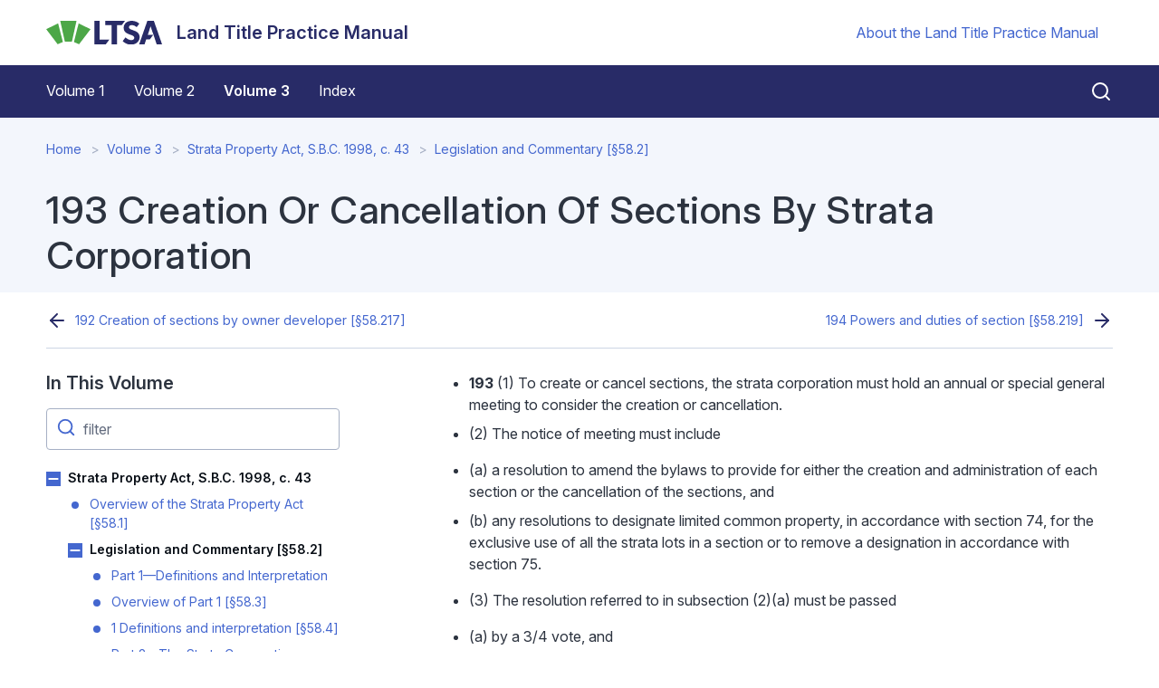

--- FILE ---
content_type: text/html; charset=UTF-8
request_url: https://ltpm.ltsa.ca/193-creation-or-cancellation-sections-strata-corporation
body_size: 47336
content:
<!DOCTYPE html>
<html lang="en" dir="ltr">
  <head>
    <meta charset="utf-8" />
<meta name="description" content="193 (1) To create or cancel sections, the strata corporation must hold an annual or special general meeting to consider the creation or cancellation." />
<link rel="canonical" href="https://ltpm.ltsa.ca/193-creation-or-cancellation-sections-strata-corporation" />
<meta name="Generator" content="Drupal 10 (https://www.drupal.org)" />
<meta name="MobileOptimized" content="width" />
<meta name="HandheldFriendly" content="true" />
<meta name="viewport" content="width=device-width, initial-scale=1.0" />
<link rel="icon" href="/core/misc/favicon.ico" type="image/vnd.microsoft.icon" />

    <title>193 Creation Or Cancellation Of Sections By Strata Corporation | Land Title Practice Manual</title>
    <link rel="stylesheet" media="all" href="/core/misc/components/progress.module.css?sywl8e" />
<link rel="stylesheet" media="all" href="/core/misc/components/ajax-progress.module.css?sywl8e" />
<link rel="stylesheet" media="all" href="/core/modules/system/css/components/align.module.css?sywl8e" />
<link rel="stylesheet" media="all" href="/core/modules/system/css/components/fieldgroup.module.css?sywl8e" />
<link rel="stylesheet" media="all" href="/core/modules/system/css/components/container-inline.module.css?sywl8e" />
<link rel="stylesheet" media="all" href="/core/modules/system/css/components/clearfix.module.css?sywl8e" />
<link rel="stylesheet" media="all" href="/core/modules/system/css/components/details.module.css?sywl8e" />
<link rel="stylesheet" media="all" href="/core/modules/system/css/components/hidden.module.css?sywl8e" />
<link rel="stylesheet" media="all" href="/core/modules/system/css/components/item-list.module.css?sywl8e" />
<link rel="stylesheet" media="all" href="/core/modules/system/css/components/js.module.css?sywl8e" />
<link rel="stylesheet" media="all" href="/core/modules/system/css/components/nowrap.module.css?sywl8e" />
<link rel="stylesheet" media="all" href="/core/modules/system/css/components/position-container.module.css?sywl8e" />
<link rel="stylesheet" media="all" href="/core/modules/system/css/components/reset-appearance.module.css?sywl8e" />
<link rel="stylesheet" media="all" href="/core/modules/system/css/components/resize.module.css?sywl8e" />
<link rel="stylesheet" media="all" href="/core/modules/system/css/components/system-status-counter.css?sywl8e" />
<link rel="stylesheet" media="all" href="/core/modules/system/css/components/system-status-report-counters.css?sywl8e" />
<link rel="stylesheet" media="all" href="/core/modules/system/css/components/system-status-report-general-info.css?sywl8e" />
<link rel="stylesheet" media="all" href="/core/modules/system/css/components/tablesort.module.css?sywl8e" />
<link rel="stylesheet" media="all" href="/themes/custom/ltsa/assets/css/ltsa.style.css?sywl8e" />

    <script type="application/json" data-drupal-selector="drupal-settings-json">{"path":{"baseUrl":"\/","pathPrefix":"","currentPath":"node\/2230","currentPathIsAdmin":false,"isFront":false,"currentLanguage":"en"},"pluralDelimiter":"\u0003","gtag":{"tagId":"","consentMode":false,"otherIds":[],"events":[],"additionalConfigInfo":[]},"suppressDeprecationErrors":true,"ajaxPageState":{"libraries":"eJxViUEKgDAMBD9UzJNkiyEoKZFuDu3vFfTSy8DMWIS57gkTe1Fs9Q0Xxhpb8SSEOV1Lx3EOqRHJ7Lh__x4nU5tUUB_joSde","theme":"ltsa","theme_token":null},"ajaxTrustedUrl":[],"gtm":{"tagId":null,"settings":{"data_layer":"dataLayer","include_classes":false,"allowlist_classes":"","blocklist_classes":"","include_environment":false,"environment_id":"","environment_token":""},"tagIds":["GTM-TJXG7XM"]},"user":{"uid":0,"permissionsHash":"89da5131ec752fa208cc2cc7d0e43b59ba1b43b2e13df254ec04a2776a981b77"}}</script>
<script src="/core/misc/drupalSettingsLoader.js?v=10.5.1"></script>
<script src="/modules/contrib/google_tag/js/gtag.js?sywl8e"></script>
<script src="/modules/contrib/google_tag/js/gtm.js?sywl8e"></script>

    <link rel="apple-touch-icon" sizes="180x180" href="/themes/custom/ltsa/favicons/apple-touch-icon.png">
    <link rel="icon" type="image/png" sizes="32x32" href="/themes/custom/ltsa/favicons/favicon-32x32.png">
    <link rel="icon" type="image/png" sizes="16x16" href="/themes/custom/ltsa/favicons/favicon-16x16.png">
    <link rel="manifest" href="/themes/custom/ltsa/favicons/site.webmanifest">
    <link rel="mask-icon" href="/themes/custom/ltsa/favicons/safari-pinned-tab.svg" color="#95bc38">
    <link rel="shortcut icon" href="/themes/custom/ltsa/favicons/favicon.ico">
    <meta name="msapplication-TileColor" content="#3858a4">
    <meta name="msapplication-config" content="/themes/custom/ltsa/favicons/browserconfig.xml">
    <meta name="theme-color" content="#ffffff">
    <meta name="google-site-verification" content="WwWbSF_MtCHywgguRYQ34UzcLBHPaIGjDvKcMsFKrUo" />
  </head>
  <body>
        <a href="#main-content" class="visually-hidden focusable">
      Skip to main content
    </a>
    <noscript><iframe src="https://www.googletagmanager.com/ns.html?id=GTM-TJXG7XM"
                  height="0" width="0" style="display:none;visibility:hidden"></iframe></noscript>

      <div class="ui-view dialog-off-canvas-main-canvas" data-off-canvas-main-canvas>
    <header>
  <div class="container-fluid d-flex justify-content-between align-items-center my-3">
                
  <div class="block block--ltsa-site-branding">

  
    

    
<a href="/" class="d-flex align-items-center " aria-label="Land Title Practice Manual">
        <img src="/themes/custom/ltsa/logo.svg" width="25" height="auto" alt="Land Title Practice Manual logo" class="logo mr-2" />

    <div class="h3 mb-0 ml-2 text-primary">Land Title Practice Manual</div>
</a>


  </div>


      
    <div class="d-none navbar-expand-md d-md-flex align-items-center font-size-small">
                  
  <div class="block block--ltsa-utilitymenu">

  
    

      
  


        <ul l region="navbar_utils" class="nav navbar-nav">
      
        
        
        <li class="nav-item position-relative">
          
          
          <a href="/about-land-title-practice-manual" class="nav-link" data-drupal-link-system-path="node/100">About the Land Title Practice Manual</a>

          
        </li>
          </ul>
  


  
  </div>


          </div>

    <div class="d-flex d-md-none">
      <button class="btn btn-link px-2 mr-n2 js-toggle-menu" aria-label="Open menu">
        <svg xmlns="http://www.w3.org/2000/svg" width="24" height="24" viewBox="0 0 24 24" fill="none" stroke="currentColor" stroke-width="2" stroke-linecap="round" stroke-linejoin="round" class="feather feather-menu"><line x1="3" y1="12" x2="21" y2="12"></line><line x1="3" y1="6" x2="21" y2="6"></line><line x1="3" y1="18" x2="21" y2="18"></line></svg>
      </button>
    </div>

  </div>

  <nav class="navbar navbar-expand-md bg-primary navbar-dark d-block d-md-flex px-md-0">
    <svg class="mt-2 mb-5 d-md-none" xmlns="http://www.w3.org/2000/svg" width="63" height="59" viewBox="0 0 63 59" version="1.1">
      <g id="tablet" stroke="none" stroke-width="1" fill="none" fill-rule="evenodd"><g id="T-Portrait--2" transform="translate(-26 -14)" fill="#FFF"><g id="Group" transform="translate(26 14)"><g id="Group"><path d="M3.079 38.979c-.499 0-.8.075-1.103.242v5.8c.242.105.59.166.936.166 1.45 0 2.04-1.241 2.04-3.18 0-1.696-.484-3.028-1.873-3.028m-.242 7.344c-1.254 0-2.175-.258-2.688-.591V34.285h1.827v3.952c.392-.182.83-.333 1.6-.333 1.889 0 3.202 1.56 3.202 3.997 0 2.741-1.404 4.422-3.941 4.422" id="Fill-1"/><path d="M10.75 46.323c-1.857 0-3.217-1.56-3.217-4.255 0-2.71 1.42-4.21 3.232-4.21.997 0 1.586.303 1.888.56l-.393 1.045c-.226-.182-.559-.348-1.087-.348-1.253 0-1.782 1.136-1.782 2.923 0 1.802.619 2.952 1.752 2.952.498 0 .845-.151 1.102-.364l.423 1.137c-.332.302-.936.56-1.918.56" id="Fill-3"/><path id="Fill-5" d="M16.778 46.171V31.168h2.784v13.15h4.132v1.853z"/><path d="M30.894 39.738c-2.502.305-4.046.85-4.046 2.988 0 1.526.913 2.18 2.458 2.18.609 0 1.196-.13 1.588-.327v-4.841zm-1.762 6.651c-3.198 0-4.785-1.308-4.785-3.576 0-3.097 2.98-3.991 6.547-4.34v-.632c0-1.526-.957-1.941-2.328-1.941-1.13 0-2.218.37-2.936.72l-.61-1.527a9.31 9.31 0 014.025-.894c2.414 0 4.328 1.025 4.328 4.056v7.284c-.935.501-2.414.85-4.241.85z" id="Fill-7"/><path d="M41.486 46.171v-8.33c0-.96-.435-1.963-2.11-1.963-.87 0-1.327.131-1.827.327v9.966h-2.653V35.05c1.11-.523 2.61-.85 4.589-.85 3.502 0 4.655 1.7 4.655 3.599v8.373h-2.654z" id="Fill-9"/><path d="M52.122 35.966a4.12 4.12 0 00-1.175-.153c-2.305 0-3.088 1.984-3.088 4.47 0 2.66.848 4.405 2.893 4.405.63 0 1.065-.065 1.37-.261v-8.461zm-1.436 10.423c-3.458 0-5.459-2.224-5.459-5.953 0-3.838 2.088-6.128 5.133-6.128.653 0 1.24.065 1.762.218v-5.473h2.653v16.486c-.935.523-2.262.85-4.09.85z" id="Fill-11"/><path id="Fill-13" d="M2.56 50.767v6.07H1.285v-6.07H0v-.855h3.855v.855z"/><path d="M4.849 56.836h1.225v-5.425H4.849v5.425zm.612-6.36c-.372 0-.672-.273-.672-.605 0-.342.3-.614.672-.614.381 0 .673.272.673.614 0 .332-.292.604-.673.604z" id="Fill-15"/><path d="M9.215 56.897c-1.064 0-1.485-.715-1.485-1.47v-3.23h-.603v-.786h.603v-1.198l1.224-.342v1.54h.884v.785h-.884v3.17c0 .424.171.706.593.706.11 0 .191-.02.291-.05v.764c-.11.05-.331.11-.623.11" id="Fill-17"/><path id="Fill-18" d="M10.912 56.836h1.225v-7.9h-1.225z"/><path d="M15.35 52.066c-.713 0-1.195.583-1.165 1.881l2.238-.341c0-1.087-.391-1.54-1.074-1.54m-1.094 2.495c.1 1.017.593 1.52 1.476 1.52.622 0 1.074-.15 1.365-.302l.291.775c-.381.202-.964.383-1.787.383-1.535 0-2.51-.996-2.51-2.828 0-1.772.894-2.799 2.31-2.799 1.425 0 2.168.947 2.168 2.617v.162l-3.313.472" id="Fill-19"/><path d="M23.396 53.082c-1.506.352-2.188.775-2.188 1.772 0 .815.451 1.298 1.425 1.298.342 0 .583-.04.763-.12v-2.95zm1.195-.231v3.683c-.382.242-1.065.403-2.018.403-1.646 0-2.68-.725-2.68-2.013 0-1.027.733-1.681 1.666-1.972v-.02c-.783-.263-1.225-.776-1.225-1.5 0-.936.773-1.621 1.998-1.621.663 0 1.245.181 1.566.382l-.361.715a1.92 1.92 0 00-.954-.252c-.702 0-1.024.343-1.024.886 0 .594.512.946 1.164.946.834 0 1.808-.362 2.611-.785l.361.755c-.261.12-.743.302-1.104.393z" id="Fill-20"/><path d="M29.432 56.937c-.823 0-1.336-.15-1.707-.392l.312-.897c.24.162.632.323 1.154.323.682 0 1.104-.423 1.104-1.067 0-.524-.3-.846-1.074-1.168-1.125-.473-1.425-1.217-1.425-1.892 0-1.097.793-2.033 2.068-2.033.692 0 1.204.17 1.516.392l-.282.785a2.054 2.054 0 00-1.063-.312c-.633 0-.995.393-.995 1.007 0 .604.442.886 1.044 1.137 1.355.574 1.557 1.34 1.557 2.004 0 1.227-.924 2.113-2.209 2.113" id="Fill-21"/><path d="M34.461 56.947c-1.445 0-2.098-.634-2.098-1.832v-3.704h1.224v3.775c0 .513.282.915.914.915.352 0 .603-.06.813-.18v-4.51h1.225v5.103c-.45.242-1.134.433-2.078.433" id="Fill-22"/><path d="M40.012 52.216c-.411-.14-.863-.12-1.144.04v4.58h-1.224v-5.133c.562-.271 1.244-.422 2.61-.382l-.242.895z" id="Fill-23"/><path d="M43.747 56.836h-1.164l-1.767-5.425h1.305l.953 3.503c.11.393.131.745.131.745h.02s.03-.343.141-.745l.973-3.503h1.145l-1.737 5.425z" id="Fill-24"/><path d="M47.874 52.066c-.713 0-1.195.583-1.165 1.881l2.238-.341c0-1.087-.392-1.54-1.073-1.54m-1.095 2.495c.1 1.017.592 1.52 1.476 1.52.622 0 1.074-.15 1.365-.302l.29.775c-.38.202-.963.383-1.786.383-1.536 0-2.51-.996-2.51-2.828 0-1.772.894-2.799 2.309-2.799 1.425 0 2.169.947 2.169 2.617v.162l-3.313.472" id="Fill-25"/><path d="M52.44 59h-1.294l.883-2.164-1.787-5.425h1.305l.933 3.513c.11.423.11.775.11.775h.022s.03-.352.15-.775l1.004-3.513h1.144l-2.47 7.59z" id="Fill-26"/><path d="M27.057.517a.835.835 0 00-.702.964l3.127 18.622a.832.832 0 00.925.689 37.42 37.42 0 015.173-.304c1.657.021 3.357.16 5.05.412a.832.832 0 00.94-.668l3.573-18.527a.838.838 0 00-.673-.98c-.156-.027-3.842-.665-8.631-.72-4.785-.06-8.621.488-8.782.512z" id="Fill-27"/><path d="M47.282 6.16l-3.88 14.328a.834.834 0 00.613 1.03c3.305.772 6.5 2.001 9.5 3.653a.832.832 0 001.102-.28l8.16-12.735a.835.835 0 00-.3-1.182c-3.98-2.19-9.688-4.363-14.205-5.408a.832.832 0 00-.99.594" id="Fill-28"/><path d="M22.915 5.566c-4.52 1.045-10.229 3.218-14.207 5.408a.834.834 0 00-.299 1.182l8.16 12.735a.831.831 0 001.1.28 37.3 37.3 0 019.501-3.652.832.832 0 00.615-1.031L23.905 6.16a.833.833 0 00-.99-.594" id="Fill-29"/></g></g></g></g>
    </svg>

    <button class="d-md-none btn btn-link btn-icon p-2 mr-n2 close-menu js-close-menu" aria-label="Close menu">
      <svg xmlns="http://www.w3.org/2000/svg" width="32" height="32" viewBox="0 0 24 24" fill="none" stroke="currentColor" stroke-width="2" stroke-linecap="round" stroke-linejoin="round" class="feather feather-x"><line x1="18" y1="6" x2="6" y2="18"></line><line x1="6" y1="6" x2="18" y2="18"></line></svg>
    </button>

    <div class="container-fluid flex-column-reverse flex-md-row align-items-start align-items-md-center">

      <div class="primary-navigation">
                  <div class="mr-auto ml-md-n3">
          
  <div class="block block--ltsa-main-menu">

  
    

      
  


        <ul l region="navbar_main" class="nav navbar-nav">
      
        
        
        <li class="nav-item position-relative">
          
          
          <a href="/volume-1" class="nav-link" data-drupal-link-system-path="node/106">Volume 1</a>

          
        </li>
      
        
        
        <li class="nav-item position-relative">
          
          
          <a href="/volume-2" class="nav-link" data-drupal-link-system-path="node/890">Volume 2</a>

          
        </li>
      
        
        
        <li class="nav-item position-relative active">
          
          
          <a href="/volume-3" class="nav-link is-active" data-drupal-link-system-path="node/1969">Volume 3</a>

          
        </li>
      
        
        
        <li class="nav-item position-relative">
          
          
          <a href="/Index" class="nav-link" data-drupal-link-system-path="Index">Index</a>

          
        </li>
          </ul>
  


  
  </div>


      </div>
      
        <button class="btn btn-link btn-icon text-white pr-0 py-2 d-none d-md-block js-open-search" aria-label="Close search">
          <svg xmlns="http://www.w3.org/2000/svg" width="24" height="24" viewBox="0 0 24 24" fill="none" stroke="currentColor" stroke-width="2" stroke-linecap="round" stroke-linejoin="round" class="feather feather-search"><circle cx="11" cy="11" r="8"></circle><line x1="21" y1="21" x2="16.65" y2="16.65"></line></svg>
        </button>
      </div>

      <div class="global-search">
        <svg xmlns="http://www.w3.org/2000/svg" width="24" height="24" viewBox="0 0 24 24" fill="none" stroke="currentColor" stroke-width="2" stroke-linecap="round" stroke-linejoin="round" class="feather feather-search"><circle cx="11" cy="11" r="8"></circle><line x1="21" y1="21" x2="16.65" y2="16.65"></line></svg>
        <form class="global-search__form" action="/search/site">
          <input class="global-search__field" name="keywords" type="text" placeholder="Search help">
        </form>
        <button class="btn btn-link btn-icon p-1 text-white d-none d-md-block js-close-search" aria-label="Close search">
          <svg xmlns="http://www.w3.org/2000/svg" width="32" height="32" viewBox="0 0 24 24" fill="none" stroke="currentColor" stroke-width="1.5" stroke-linecap="round" stroke-linejoin="round" class="feather feather-x"><line x1="18" y1="6" x2="6" y2="18"></line><line x1="6" y1="6" x2="18" y2="18"></line></svg>
        </button>
      </div>
    </div>

    <div class="d-md-none mt-5 pt-4 border-top border-white">
      
    </div>

  </nav>
</header>
  <header class="content__header">
    <div class="container-fluid">
        
  <div class="block block--ltsa-breadcrumbs">

  
    

        <nav aria-label="breadcrumb" class="">
    <ol class="breadcrumb">
              <li class="breadcrumb-item ">
                      <a href="/">Home</a>
                  </li>
              <li class="breadcrumb-item ">
                      <a href="/volume-3">Volume 3</a>
                  </li>
              <li class="breadcrumb-item ">
                      <a href="/strata-property-act-sbc-1998-c-43">Strata Property Act, S.B.C. 1998, c. 43</a>
                  </li>
              <li class="breadcrumb-item ">
                      <a href="/legislation-and-commentary-57">Legislation and Commentary [§58.2]</a>
                  </li>
          </ol>
  </nav>

  
  </div>

  <div class="block block--ltsa-page-title mt-5">

  
    

      
  <h1 class="display-4">
<span>193 Creation Or Cancellation Of Sections By Strata Corporation</span>
</h1>


  
  </div>


    </div>
  </header>

  <div class="page__content">
    <div class="container-fluid">
      <div class="border-bottom">
        <div class="row justify-content-between">
          <small class="col-md-6 page--prev"></small>
          <small class="col-md-6 page--next"></small>
        </div>
      </div>
        <div data-drupal-messages-fallback class="hidden"></div>

  <div class="block block--ltsa-content">

  
    

      <article class="node page page--full">
  
  

      

  <div class="d-flex section-height--sm justify-content-center">
    <div class="section-width--lg">
      <div class="row">
                  <div  class="col-md-4">
            
  <div class="block">

  
                    <h3>In This Volume</h3>
              

      
<div id="menu-list">
  <div class="position-relative form-group mb-3">
    <svg xmlns="http://www.w3.org/2000/svg" width="22" height="22" viewBox="0 0 24 24" fill="none" stroke="currentColor" stroke-width="2" stroke-linecap="round" stroke-linejoin="round" class="filter-icon feather feather-search"><circle cx="11" cy="11" r="8"></circle><line x1="21" y1="21" x2="16.65" y2="16.65"></line></svg>
    <input id="filter-input" type="text" class="form-control filter-input" placeholder="filter">
  </div>

        
          <ul class="list nav flex-column nav--collapse">
        
          
          
          <li class="nav-item nav-collapse-item active expanded">
            
                          <button class="submenu-trigger">Toggle Strata Property Act, S.B.C. 1998, c. 43 submenu</button>
            
            <a class="nav-link filter-label px-0 py-1 is-active" href="/strata-property-act-sbc-1998-c-43">
              Strata Property Act, S.B.C. 1998, c. 43
            </a>

                              
          <ul class="list nav flex-column nav--collapse">
        
          
          
          <li class="nav-item nav-collapse-item collapsed">
            
            
            <a class="nav-link filter-label px-0 py-1" href="/overview-strata-property-act">
              Overview of the Strata Property Act [§58.1]
            </a>

            
          </li>
        
          
          
          <li class="nav-item nav-collapse-item active expanded">
            
                          <button class="submenu-trigger">Toggle Legislation and Commentary [§58.2] submenu</button>
            
            <a class="nav-link filter-label px-0 py-1 is-active" href="/legislation-and-commentary-57">
              Legislation and Commentary [§58.2]
            </a>

                              
          <ul class="list nav flex-column nav--collapse">
        
          
          
          <li class="nav-item nav-collapse-item collapsed">
            
            
            <a class="nav-link filter-label px-0 py-1" href="/part-1-definitions-and-interpretation-0">
              Part 1—Definitions and Interpretation
            </a>

            
          </li>
        
          
          
          <li class="nav-item nav-collapse-item collapsed">
            
            
            <a class="nav-link filter-label px-0 py-1" href="/overview-part-1-0">
              Overview of Part 1 [§58.3]
            </a>

            
          </li>
        
          
          
          <li class="nav-item nav-collapse-item collapsed">
            
            
            <a class="nav-link filter-label px-0 py-1" href="/1-definitions-and-interpretation-4">
              1 Definitions and interpretation [§58.4]
            </a>

            
          </li>
        
          
          
          <li class="nav-item nav-collapse-item collapsed">
            
            
            <a class="nav-link filter-label px-0 py-1" href="/part-2-strata-corporation">
              Part 2—The Strata Corporation
            </a>

            
          </li>
        
          
          
          <li class="nav-item nav-collapse-item collapsed">
            
            
            <a class="nav-link filter-label px-0 py-1" href="/overview-part-2-0">
              Overview of Part 2 [§58.5]
            </a>

            
          </li>
        
          
          
          <li class="nav-item nav-collapse-item collapsed">
            
            
            <a class="nav-link filter-label px-0 py-1" href="/2-establishment-strata-corporation">
              2 Establishment of strata corporation [§58.6]
            </a>

            
          </li>
        
          
          
          <li class="nav-item nav-collapse-item collapsed">
            
            
            <a class="nav-link filter-label px-0 py-1" href="/3-responsibilities-strata-corporation">
              3 Responsibilities of strata corporation [§58.7]
            </a>

            
          </li>
        
          
          
          <li class="nav-item nav-collapse-item collapsed">
            
            
            <a class="nav-link filter-label px-0 py-1" href="/4-strata-corporation-functions-through-council">
              4 Strata corporation functions through council [§58.8]
            </a>

            
          </li>
        
          
          
          <li class="nav-item nav-collapse-item collapsed">
            
            
            <a class="nav-link filter-label px-0 py-1" href="/part-3-owner-developer">
              Part 3—The Owner Developer
            </a>

            
          </li>
        
          
          
          <li class="nav-item nav-collapse-item collapsed">
            
            
            <a class="nav-link filter-label px-0 py-1" href="/overview-part-3-0">
              Overview of Part 3 [§58.9]
            </a>

            
          </li>
        
          
          
          <li class="nav-item nav-collapse-item collapsed">
            
            
            <a class="nav-link filter-label px-0 py-1" href="/division-1-general-4">
              Division 1—General
            </a>

            
          </li>
        
          
          
          <li class="nav-item nav-collapse-item collapsed">
            
            
            <a class="nav-link filter-label px-0 py-1" href="/5-owner-developers-control-strata-corporation">
              5 Owner developer’s control of strata corporation [§58.10]
            </a>

            
          </li>
        
          
          
          <li class="nav-item nav-collapse-item collapsed">
            
            
            <a class="nav-link filter-label px-0 py-1" href="/6-owner-developers-standard-care">
              6 Owner developer’s standard of care [§58.11]
            </a>

            
          </li>
        
          
          
          <li class="nav-item nav-collapse-item collapsed">
            
            
            <a class="nav-link filter-label px-0 py-1" href="/division-2-owner-developer-and-strata-corporation-strata-lots-are-conveyed">
              Division 2—The Owner Developer and the Strata Corporation Before Strata Lots Are Conveyed
            </a>

            
          </li>
        
          
          
          <li class="nav-item nav-collapse-item collapsed">
            
            
            <a class="nav-link filter-label px-0 py-1" href="/7-owner-developer-pay-expenses">
              7 Owner developer to pay expenses [§58.12]
            </a>

            
          </li>
        
          
          
          <li class="nav-item nav-collapse-item collapsed">
            
            
            <a class="nav-link filter-label px-0 py-1" href="/8-passing-resolutions-first-conveyance">
              8 Passing resolutions before first conveyance [§58.13]
            </a>

            
          </li>
        
          
          
          <li class="nav-item nav-collapse-item collapsed">
            
            
            <a class="nav-link filter-label px-0 py-1" href="/division-3-owner-developer-and-strata-corporation-after-first-conveyance">
              Division 3—The Owner Developer and the Strata Corporation After the First Conveyance
            </a>

            
          </li>
        
          
          
          <li class="nav-item nav-collapse-item collapsed">
            
            
            <a class="nav-link filter-label px-0 py-1" href="/9-owner-developer-may-be-restricted">
              9 Owner developer may be restricted [§58.14]
            </a>

            
          </li>
        
          
          
          <li class="nav-item nav-collapse-item collapsed">
            
            
            <a class="nav-link filter-label px-0 py-1" href="/10-restriction-contracting-powers">
              10 Restriction on contracting powers [§58.15]
            </a>

            
          </li>
        
          
          
          <li class="nav-item nav-collapse-item collapsed">
            
            
            <a class="nav-link filter-label px-0 py-1" href="/11-passing-resolutions-after-first-conveyance">
              11 Passing resolutions after first conveyance [§58.16]
            </a>

            
          </li>
        
          
          
          <li class="nav-item nav-collapse-item collapsed">
            
            
            <a class="nav-link filter-label px-0 py-1" href="/12-owner-developer-establish-contingency-reserve-fund">
              12 Owner developer to establish contingency reserve fund [§58.17]
            </a>

            
          </li>
        
          
          
          <li class="nav-item nav-collapse-item collapsed">
            
            
            <a class="nav-link filter-label px-0 py-1" href="/13-interim-budget-following-first-conveyance">
              13 Interim budget following first conveyance [§58.18]
            </a>

            
          </li>
        
          
          
          <li class="nav-item nav-collapse-item collapsed">
            
            
            <a class="nav-link filter-label px-0 py-1" href="/14-payments-during-period-interim-budget">
              14 Payments during period of interim budget [§58.19]
            </a>

            
          </li>
        
          
          
          <li class="nav-item nav-collapse-item collapsed">
            
            
            <a class="nav-link filter-label px-0 py-1" href="/15-minimum-period-insurance-coverage">
              15 Minimum period of insurance coverage [§58.20]
            </a>

            
          </li>
        
          
          
          <li class="nav-item nav-collapse-item collapsed">
            
            
            <a class="nav-link filter-label px-0 py-1" href="/16-first-annual-general-meeting-be-held-owner-developer">
              16 First annual general meeting to be held by owner developer [§58.21]
            </a>

            
          </li>
        
          
          
          <li class="nav-item nav-collapse-item collapsed">
            
            
            <a class="nav-link filter-label px-0 py-1" href="/17-owners-may-hold-first-annual-general-meeting">
              17 Owners may hold first annual general meeting [§58.22]
            </a>

            
          </li>
        
          
          
          <li class="nav-item nav-collapse-item collapsed">
            
            
            <a class="nav-link filter-label px-0 py-1" href="/18-money-owed-owner-developer">
              18 Money owed by owner developer [§58.23]
            </a>

            
          </li>
        
          
          
          <li class="nav-item nav-collapse-item collapsed">
            
            
            <a class="nav-link filter-label px-0 py-1" href="/19-chair-first-annual-general-meeting">
              19 Chair of first annual general meeting [§58.24]
            </a>

            
          </li>
        
          
          
          <li class="nav-item nav-collapse-item collapsed">
            
            
            <a class="nav-link filter-label px-0 py-1" href="/20-business-first-annual-general-meeting">
              20 Business at first annual general meeting [§58.25]
            </a>

            
          </li>
        
          
          
          <li class="nav-item nav-collapse-item collapsed">
            
            
            <a class="nav-link filter-label px-0 py-1" href="/21-first-annual-budget-requirements">
              21 First annual budget requirements [§58.26]
            </a>

            
          </li>
        
          
          
          <li class="nav-item nav-collapse-item collapsed">
            
            
            <a class="nav-link filter-label px-0 py-1" href="/22-transfer-council">
              22 Transfer to council [§58.27]
            </a>

            
          </li>
        
          
          
          <li class="nav-item nav-collapse-item collapsed">
            
            
            <a class="nav-link filter-label px-0 py-1" href="/23-access-owner-developers-financial-records">
              23 Access to owner developer’s financial records [§58.28]
            </a>

            
          </li>
        
          
          
          <li class="nav-item nav-collapse-item collapsed">
            
            
            <a class="nav-link filter-label px-0 py-1" href="/24-strata-management-contracts">
              24 Strata management contracts [§58.29]
            </a>

            
          </li>
        
          
          
          <li class="nav-item nav-collapse-item collapsed">
            
            
            <a class="nav-link filter-label px-0 py-1" href="/part-4-strata-corporation-governance">
              Part 4—Strata Corporation Governance
            </a>

            
          </li>
        
          
          
          <li class="nav-item nav-collapse-item collapsed">
            
            
            <a class="nav-link filter-label px-0 py-1" href="/overview-part-4-0">
              Overview of Part 4 [§58.30]
            </a>

            
          </li>
        
          
          
          <li class="nav-item nav-collapse-item collapsed">
            
            
            <a class="nav-link filter-label px-0 py-1" href="/division-1-council">
              Division 1—The Council
            </a>

            
          </li>
        
          
          
          <li class="nav-item nav-collapse-item collapsed">
            
            
            <a class="nav-link filter-label px-0 py-1" href="/25-election-council">
              25 Election of council [§58.31]
            </a>

            
          </li>
        
          
          
          <li class="nav-item nav-collapse-item collapsed">
            
            
            <a class="nav-link filter-label px-0 py-1" href="/26-council-exercises-powers-and-performs-duties-strata-corporation">
              26 Council exercises powers and performs duties of strata corporation [§58.32]
            </a>

            
          </li>
        
          
          
          <li class="nav-item nav-collapse-item collapsed">
            
            
            <a class="nav-link filter-label px-0 py-1" href="/27-control-council">
              27 Control of council [§58.33]
            </a>

            
          </li>
        
          
          
          <li class="nav-item nav-collapse-item collapsed">
            
            
            <a class="nav-link filter-label px-0 py-1" href="/28-eligibility-council">
              28 Eligibility for council [§58.34]
            </a>

            
          </li>
        
          
          
          <li class="nav-item nav-collapse-item collapsed">
            
            
            <a class="nav-link filter-label px-0 py-1" href="/29-membership-council">
              29 Membership on council [§58.35]
            </a>

            
          </li>
        
          
          
          <li class="nav-item nav-collapse-item collapsed">
            
            
            <a class="nav-link filter-label px-0 py-1" href="/30-contracts-not-invalidated">
              30 Contracts not invalidated [§58.36]
            </a>

            
          </li>
        
          
          
          <li class="nav-item nav-collapse-item collapsed">
            
            
            <a class="nav-link filter-label px-0 py-1" href="/31-council-members-standard-care">
              31 Council member’s standard of care [§58.37]
            </a>

            
          </li>
        
          
          
          <li class="nav-item nav-collapse-item collapsed">
            
            
            <a class="nav-link filter-label px-0 py-1" href="/32-disclosure-conflict-interest">
              32 Disclosure of conflict of interest [§58.38]
            </a>

            
          </li>
        
          
          
          <li class="nav-item nav-collapse-item collapsed">
            
            
            <a class="nav-link filter-label px-0 py-1" href="/33-accountability">
              33 Accountability [§58.39]
            </a>

            
          </li>
        
          
          
          <li class="nav-item nav-collapse-item collapsed">
            
            
            <a class="nav-link filter-label px-0 py-1" href="/34-approval-council-member-remuneration">
              34 Approval of council member remuneration [§58.40]
            </a>

            
          </li>
        
          
          
          <li class="nav-item nav-collapse-item collapsed">
            
            
            <a class="nav-link filter-label px-0 py-1" href="/341-request-council-hearing">
              34.1 Request for council hearing [§58.41]
            </a>

            
          </li>
        
          
          
          <li class="nav-item nav-collapse-item collapsed">
            
            
            <a class="nav-link filter-label px-0 py-1" href="/division-2-records">
              Division 2—Records
            </a>

            
          </li>
        
          
          
          <li class="nav-item nav-collapse-item collapsed">
            
            
            <a class="nav-link filter-label px-0 py-1" href="/35-strata-corporation-records">
              35 Strata corporation records [§58.42]
            </a>

            
          </li>
        
          
          
          <li class="nav-item nav-collapse-item collapsed">
            
            
            <a class="nav-link filter-label px-0 py-1" href="/36-access-records">
              36 Access to records [§58.43]
            </a>

            
          </li>
        
          
          
          <li class="nav-item nav-collapse-item collapsed">
            
            
            <a class="nav-link filter-label px-0 py-1" href="/37-strata-manager-return-records">
              37 Strata manager to return records [§58.44]
            </a>

            
          </li>
        
          
          
          <li class="nav-item nav-collapse-item collapsed">
            
            
            <a class="nav-link filter-label px-0 py-1" href="/division-3-contracts">
              Division 3—Contracts
            </a>

            
          </li>
        
          
          
          <li class="nav-item nav-collapse-item collapsed">
            
            
            <a class="nav-link filter-label px-0 py-1" href="/38-capacity-enter-contracts-and-join-organizations">
              38 Capacity to enter contracts and join organizations [§58.45]
            </a>

            
          </li>
        
          
          
          <li class="nav-item nav-collapse-item collapsed">
            
            
            <a class="nav-link filter-label px-0 py-1" href="/39-cancellation-strata-management-contracts">
              39 Cancellation of strata management contracts [§58.46]
            </a>

            
          </li>
        
          
          
          <li class="nav-item nav-collapse-item collapsed">
            
            
            <a class="nav-link filter-label px-0 py-1" href="/division-4-annual-general-meetings-and-special-general-meetings">
              Division 4—Annual General Meetings and Special General Meetings
            </a>

            
          </li>
        
          
          
          <li class="nav-item nav-collapse-item collapsed">
            
            
            <a class="nav-link filter-label px-0 py-1" href="/40-annual-general-meeting">
              40 Annual general meeting [§58.47]
            </a>

            
          </li>
        
          
          
          <li class="nav-item nav-collapse-item collapsed">
            
            
            <a class="nav-link filter-label px-0 py-1" href="/41-waiver-annual-general-meeting">
              41 Waiver of annual general meeting [§58.48]
            </a>

            
          </li>
        
          
          
          <li class="nav-item nav-collapse-item collapsed">
            
            
            <a class="nav-link filter-label px-0 py-1" href="/42-special-general-meeting-called-strata-corporation">
              42 Special general meeting called by strata corporation [§58.49]
            </a>

            
          </li>
        
          
          
          <li class="nav-item nav-collapse-item collapsed">
            
            
            <a class="nav-link filter-label px-0 py-1" href="/43-special-general-meeting-called-voters">
              43 Special general meeting called by voters [§58.50]
            </a>

            
          </li>
        
          
          
          <li class="nav-item nav-collapse-item collapsed">
            
            
            <a class="nav-link filter-label px-0 py-1" href="/44-waiver-special-general-meeting">
              44 Waiver of special general meeting [§58.51]
            </a>

            
          </li>
        
          
          
          <li class="nav-item nav-collapse-item collapsed">
            
            
            <a class="nav-link filter-label px-0 py-1" href="/45-notice-requirements-annual-or-special-general-meeting">
              45 Notice requirements for annual or special general meeting [§58.52]
            </a>

            
          </li>
        
          
          
          <li class="nav-item nav-collapse-item collapsed">
            
            
            <a class="nav-link filter-label px-0 py-1" href="/46-agenda-and-resolutions-annual-or-special-general-meeting">
              46 Agenda and resolutions at an annual or special general meeting [§58.53]
            </a>

            
          </li>
        
          
          
          <li class="nav-item nav-collapse-item collapsed">
            
            
            <a class="nav-link filter-label px-0 py-1" href="/47-failure-give-proper-notice-meeting">
              47 Failure to give proper notice of meeting [§58.54]
            </a>

            
          </li>
        
          
          
          <li class="nav-item nav-collapse-item collapsed">
            
            
            <a class="nav-link filter-label px-0 py-1" href="/48-quorum-annual-or-special-general-meeting">
              48 Quorum for annual or special general meeting [§58.55]
            </a>

            
          </li>
        
          
          
          <li class="nav-item nav-collapse-item collapsed">
            
            
            <a class="nav-link filter-label px-0 py-1" href="/49-electronic-attendance-annual-and-special-general-meetings">
              49 Electronic attendance at annual and special general meetings [§58.56]
            </a>

            
          </li>
        
          
          
          <li class="nav-item nav-collapse-item collapsed">
            
            
            <a class="nav-link filter-label px-0 py-1" href="/50-voting-annual-or-special-general-meetings">
              50 Voting at annual or special general meetings [§58.57]
            </a>

            
          </li>
        
          
          
          <li class="nav-item nav-collapse-item collapsed">
            
            
            <a class="nav-link filter-label px-0 py-1" href="/51-reconsideration-resolution-passed-34-vote">
              51 Reconsideration of resolution passed by 3/4 vote [§58.58]
            </a>

            
          </li>
        
          
          
          <li class="nav-item nav-collapse-item collapsed">
            
            
            <a class="nav-link filter-label px-0 py-1" href="/52-unanimous-votes">
              52 Unanimous votes [§58.59]
            </a>

            
          </li>
        
          
          
          <li class="nav-item nav-collapse-item collapsed">
            
            
            <a class="nav-link filter-label px-0 py-1" href="/division-5-voting">
              Division 5—Voting
            </a>

            
          </li>
        
          
          
          <li class="nav-item nav-collapse-item collapsed">
            
            
            <a class="nav-link filter-label px-0 py-1" href="/53-number-votes-strata-lot">
              53 Number of votes per strata lot [§58.60]
            </a>

            
          </li>
        
          
          
          <li class="nav-item nav-collapse-item collapsed">
            
            
            <a class="nav-link filter-label px-0 py-1" href="/54-voters">
              54 Voters [§58.61]
            </a>

            
          </li>
        
          
          
          <li class="nav-item nav-collapse-item collapsed">
            
            
            <a class="nav-link filter-label px-0 py-1" href="/55-special-voters">
              55 Special voters [§58.62]
            </a>

            
          </li>
        
          
          
          <li class="nav-item nav-collapse-item collapsed">
            
            
            <a class="nav-link filter-label px-0 py-1" href="/56-proxies">
              56 Proxies [§58.63]
            </a>

            
          </li>
        
          
          
          <li class="nav-item nav-collapse-item collapsed">
            
            
            <a class="nav-link filter-label px-0 py-1" href="/57-shared-vote">
              57 Shared vote [§58.64]
            </a>

            
          </li>
        
          
          
          <li class="nav-item nav-collapse-item collapsed">
            
            
            <a class="nav-link filter-label px-0 py-1" href="/58-court-appointed-voter">
              58 Court appointed voter [§58.65]
            </a>

            
          </li>
        
          
          
          <li class="nav-item nav-collapse-item collapsed">
            
            
            <a class="nav-link filter-label px-0 py-1" href="/division-6-information-certificate">
              Division 6—Information Certificate
            </a>

            
          </li>
        
          
          
          <li class="nav-item nav-collapse-item collapsed">
            
            
            <a class="nav-link filter-label px-0 py-1" href="/59-information-certificate">
              59 Information Certificate [§58.66]
            </a>

            
          </li>
        
          
          
          <li class="nav-item nav-collapse-item collapsed">
            
            
            <a class="nav-link filter-label px-0 py-1" href="/division-7-giving-notice-and-providing-information">
              Division 7—Giving Notice and Providing Information
            </a>

            
          </li>
        
          
          
          <li class="nav-item nav-collapse-item collapsed">
            
            
            <a class="nav-link filter-label px-0 py-1" href="/60-notice-mortgagee">
              60 Notice to mortgagee [§58.67]
            </a>

            
          </li>
        
          
          
          <li class="nav-item nav-collapse-item collapsed">
            
            
            <a class="nav-link filter-label px-0 py-1" href="/61-notice-given-strata-corporation">
              61 Notice given by strata corporation [§58.68]
            </a>

            
          </li>
        
          
          
          <li class="nav-item nav-collapse-item collapsed">
            
            
            <a class="nav-link filter-label px-0 py-1" href="/62-address-strata-corporation">
              62 Address of strata corporation [§58.69]
            </a>

            
          </li>
        
          
          
          <li class="nav-item nav-collapse-item collapsed">
            
            
            <a class="nav-link filter-label px-0 py-1" href="/63-notice-given-strata-corporation">
              63 Notice given to strata corporation [§58.70]
            </a>

            
          </li>
        
          
          
          <li class="nav-item nav-collapse-item collapsed">
            
            
            <a class="nav-link filter-label px-0 py-1" href="/64-legal-service-strata-corporation">
              64 Legal service on strata corporation [§58.71]
            </a>

            
          </li>
        
          
          
          <li class="nav-item nav-collapse-item collapsed">
            
            
            <a class="nav-link filter-label px-0 py-1" href="/65-informing-resident-owners-and-tenants">
              65 Informing resident owners and tenants [§58.72]
            </a>

            
          </li>
        
          
          
          <li class="nav-item nav-collapse-item collapsed">
            
            
            <a class="nav-link filter-label px-0 py-1" href="/part-5-property">
              Part 5—Property
            </a>

            
          </li>
        
          
          
          <li class="nav-item nav-collapse-item collapsed">
            
            
            <a class="nav-link filter-label px-0 py-1" href="/overview-part-5-0">
              Overview of Part 5 [§58.73]
            </a>

            
          </li>
        
          
          
          <li class="nav-item nav-collapse-item collapsed">
            
            
            <a class="nav-link filter-label px-0 py-1" href="/division-1-general-property-matters">
              Division 1—General Property Matters
            </a>

            
          </li>
        
          
          
          <li class="nav-item nav-collapse-item collapsed">
            
            
            <a class="nav-link filter-label px-0 py-1" href="/66-ownership-property">
              66 Ownership of property [§58.74]
            </a>

            
          </li>
        
          
          
          <li class="nav-item nav-collapse-item collapsed">
            
            
            <a class="nav-link filter-label px-0 py-1" href="/67-assessment-and-taxation">
              67 Assessment and taxation [§58.75]
            </a>

            
          </li>
        
          
          
          <li class="nav-item nav-collapse-item collapsed">
            
            
            <a class="nav-link filter-label px-0 py-1" href="/68-strata-lot-boundaries">
              68 Strata lot boundaries [§58.76]
            </a>

            
          </li>
        
          
          
          <li class="nav-item nav-collapse-item collapsed">
            
            
            <a class="nav-link filter-label px-0 py-1" href="/69-implied-easements">
              69 Implied easements [§58.77]
            </a>

            
          </li>
        
          
          
          <li class="nav-item nav-collapse-item collapsed">
            
            
            <a class="nav-link filter-label px-0 py-1" href="/70-changes-strata-lot">
              70 Changes to strata lot [§58.78]
            </a>

            
          </li>
        
          
          
          <li class="nav-item nav-collapse-item collapsed">
            
            
            <a class="nav-link filter-label px-0 py-1" href="/71-change-use-common-property">
              71 Change in use of common property [§58.79]
            </a>

            
          </li>
        
          
          
          <li class="nav-item nav-collapse-item collapsed">
            
            
            <a class="nav-link filter-label px-0 py-1" href="/72-repair-property">
              72 Repair of property [§58.80]
            </a>

            
          </li>
        
          
          
          <li class="nav-item nav-collapse-item collapsed">
            
            
            <a class="nav-link filter-label px-0 py-1" href="/division-2-limited-common-property-and-exclusive-use-common-property">
              Division 2—Limited Common Property and Exclusive Use of Common Property
            </a>

            
          </li>
        
          
          
          <li class="nav-item nav-collapse-item collapsed">
            
            
            <a class="nav-link filter-label px-0 py-1" href="/73-designation-limited-common-property">
              73 Designation of limited common property [§58.81]
            </a>

            
          </li>
        
          
          
          <li class="nav-item nav-collapse-item collapsed">
            
            
            <a class="nav-link filter-label px-0 py-1" href="/74-designation-limited-common-property-34-vote">
              74 Designation of limited common property by 3/4 vote [§58.82]
            </a>

            
          </li>
        
          
          
          <li class="nav-item nav-collapse-item collapsed">
            
            
            <a class="nav-link filter-label px-0 py-1" href="/75-removal-designation-limited-common-property">
              75 Removal of designation of limited common property [§58.83]
            </a>

            
          </li>
        
          
          
          <li class="nav-item nav-collapse-item collapsed">
            
            
            <a class="nav-link filter-label px-0 py-1" href="/76-short-term-exclusive-use">
              76 Short term exclusive use [§58.84]
            </a>

            
          </li>
        
          
          
          <li class="nav-item nav-collapse-item collapsed">
            
            
            <a class="nav-link filter-label px-0 py-1" href="/77-access-common-property-strata-corporation">
              77 Access to common property by strata corporation [§58.85]
            </a>

            
          </li>
        
          
          
          <li class="nav-item nav-collapse-item collapsed">
            
            
            <a class="nav-link filter-label px-0 py-1" href="/division-3-property-acquisition-and-disposal">
              Division 3—Property Acquisition and Disposal
            </a>

            
          </li>
        
          
          
          <li class="nav-item nav-collapse-item collapsed">
            
            
            <a class="nav-link filter-label px-0 py-1" href="/78-acquisition-land-strata-corporation">
              78 Acquisition of land by strata corporation [§58.86]
            </a>

            
          </li>
        
          
          
          <li class="nav-item nav-collapse-item collapsed">
            
            
            <a class="nav-link filter-label px-0 py-1" href="/79-disposal-land-held-strata-corporations-name">
              79 Disposal of land held in strata corporation’s name [§58.87]
            </a>

            
          </li>
        
          
          
          <li class="nav-item nav-collapse-item collapsed">
            
            
            <a class="nav-link filter-label px-0 py-1" href="/80-disposal-common-property">
              80 Disposal of common property [§58.88]
            </a>

            
          </li>
        
          
          
          <li class="nav-item nav-collapse-item collapsed">
            
            
            <a class="nav-link filter-label px-0 py-1" href="/81-strata-corporation-must-not-mortgage-common-property">
              81 Strata corporation must not mortgage common property [§58.89]
            </a>

            
          </li>
        
          
          
          <li class="nav-item nav-collapse-item collapsed">
            
            
            <a class="nav-link filter-label px-0 py-1" href="/82-acquisition-and-disposal-personal-property-strata-corporation">
              82 Acquisition and disposal of personal property by strata corporation [§58.90]
            </a>

            
          </li>
        
          
          
          <li class="nav-item nav-collapse-item collapsed">
            
            
            <a class="nav-link filter-label px-0 py-1" href="/division-4-work-orders">
              Division 4—Work Orders
            </a>

            
          </li>
        
          
          
          <li class="nav-item nav-collapse-item collapsed">
            
            
            <a class="nav-link filter-label px-0 py-1" href="/83-work-order-against-strata-corporation-property">
              83 Work order against strata corporation property [§58.91]
            </a>

            
          </li>
        
          
          
          <li class="nav-item nav-collapse-item collapsed">
            
            
            <a class="nav-link filter-label px-0 py-1" href="/84-work-order-against-strata-lot">
              84 Work order against strata lot [§58.92]
            </a>

            
          </li>
        
          
          
          <li class="nav-item nav-collapse-item collapsed">
            
            
            <a class="nav-link filter-label px-0 py-1" href="/85-owners-failure-comply-work-order">
              85 Owner’s failure to comply with work order [§58.93]
            </a>

            
          </li>
        
          
          
          <li class="nav-item nav-collapse-item collapsed">
            
            
            <a class="nav-link filter-label px-0 py-1" href="/division-5-builders-liens-and-other-charges">
              Division 5—Builders Liens and Other Charges
            </a>

            
          </li>
        
          
          
          <li class="nav-item nav-collapse-item collapsed">
            
            
            <a class="nav-link filter-label px-0 py-1" href="/86-builders-lien-act-applies">
              86 Builders Lien Act applies [§58.94]
            </a>

            
          </li>
        
          
          
          <li class="nav-item nav-collapse-item collapsed">
            
            
            <a class="nav-link filter-label px-0 py-1" href="/87-builders-liens-against-strata-lots-phased-strata-plans">
              87 Builders liens against strata lots in phased strata plans [§58.95]
            </a>

            
          </li>
        
          
          
          <li class="nav-item nav-collapse-item collapsed">
            
            
            <a class="nav-link filter-label px-0 py-1" href="/88-builders-lien-after-purchase-owner-developer">
              88 Builders lien after purchase from owner developer [§58.96]
            </a>

            
          </li>
        
          
          
          <li class="nav-item nav-collapse-item collapsed">
            
            
            <a class="nav-link filter-label px-0 py-1" href="/89-removal-claim-lien-after-purchase-owner-developer">
              89 Removal of claim of lien after purchase from owner developer [§58.97]
            </a>

            
          </li>
        
          
          
          <li class="nav-item nav-collapse-item collapsed">
            
            
            <a class="nav-link filter-label px-0 py-1" href="/90-removal-liens-and-other-charges">
              90 Removal of liens and other charges [§58.98]
            </a>

            
          </li>
        
          
          
          <li class="nav-item nav-collapse-item collapsed">
            
            
            <a class="nav-link filter-label px-0 py-1" href="/division-6-alterations-common-property-install-ev-charging-infrastructure-owner">
              Division 6—Alterations to Common Property to Install EV Charging Infrastructure for Owner
            </a>

            
          </li>
        
          
          
          <li class="nav-item nav-collapse-item collapsed">
            
            
            <a class="nav-link filter-label px-0 py-1" href="/901-owner-request-approval-alterations">
              90.1 Owner request for approval of alterations [§58.99]
            </a>

            
          </li>
        
          
          
          <li class="nav-item nav-collapse-item collapsed">
            
            
            <a class="nav-link filter-label px-0 py-1" href="/902-consideration-owner-request-strata-corporation">
              90.2 Consideration of owner request by strata corporation [§58.100]
            </a>

            
          </li>
        
          
          
          <li class="nav-item nav-collapse-item collapsed">
            
            
            <a class="nav-link filter-label px-0 py-1" href="/903-if-owner-request-approved">
              90.3 If owner request approved [§58.101]
            </a>

            
          </li>
        
          
          
          <li class="nav-item nav-collapse-item collapsed">
            
            
            <a class="nav-link filter-label px-0 py-1" href="/part-6-finances">
              Part 6—Finances
            </a>

            
          </li>
        
          
          
          <li class="nav-item nav-collapse-item collapsed">
            
            
            <a class="nav-link filter-label px-0 py-1" href="/overview-part-6-0">
              Overview of Part 6 [§58.102]
            </a>

            
          </li>
        
          
          
          <li class="nav-item nav-collapse-item collapsed">
            
            
            <a class="nav-link filter-label px-0 py-1" href="/division-1-operating-fund-and-contingency-reserve-fund">
              Division 1—Operating Fund and Contingency Reserve Fund
            </a>

            
          </li>
        
          
          
          <li class="nav-item nav-collapse-item collapsed">
            
            
            <a class="nav-link filter-label px-0 py-1" href="/91-strata-corporation-responsible-common-expenses">
              91 Strata corporation responsible for common expenses [§58.103]
            </a>

            
          </li>
        
          
          
          <li class="nav-item nav-collapse-item collapsed">
            
            
            <a class="nav-link filter-label px-0 py-1" href="/92-operating-fund-and-contingency-reserve-fund">
              92 Operating fund and contingency reserve fund [§58.104]
            </a>

            
          </li>
        
          
          
          <li class="nav-item nav-collapse-item collapsed">
            
            
            <a class="nav-link filter-label px-0 py-1" href="/93-minimum-and-maximum-contributions-contingency-reserve-fund">
              93 Minimum and maximum contributions to contingency reserve fund [§58.105]
            </a>

            
          </li>
        
          
          
          <li class="nav-item nav-collapse-item collapsed">
            
            
            <a class="nav-link filter-label px-0 py-1" href="/94-depreciation-report">
              94 Depreciation report [§58.106]
            </a>

            
          </li>
        
          
          
          <li class="nav-item nav-collapse-item collapsed">
            
            
            <a class="nav-link filter-label px-0 py-1" href="/941-electrical-planning-report">
              94.1 Electrical planning report [§58.107]
            </a>

            
          </li>
        
          
          
          <li class="nav-item nav-collapse-item collapsed">
            
            
            <a class="nav-link filter-label px-0 py-1" href="/95-management-contingency-reserve-fund">
              95 Management of contingency reserve fund [§58.108]
            </a>

            
          </li>
        
          
          
          <li class="nav-item nav-collapse-item collapsed">
            
            
            <a class="nav-link filter-label px-0 py-1" href="/96-expenditures-contingency-reserve-fund">
              96 Expenditures from contingency reserve fund [§58.109]
            </a>

            
          </li>
        
          
          
          <li class="nav-item nav-collapse-item collapsed">
            
            
            <a class="nav-link filter-label px-0 py-1" href="/97-expenditures-operating-fund">
              97 Expenditures from operating fund [§58.110]
            </a>

            
          </li>
        
          
          
          <li class="nav-item nav-collapse-item collapsed">
            
            
            <a class="nav-link filter-label px-0 py-1" href="/98-unapproved-expenditures">
              98 Unapproved expenditures [§58.111]
            </a>

            
          </li>
        
          
          
          <li class="nav-item nav-collapse-item collapsed">
            
            
            <a class="nav-link filter-label px-0 py-1" href="/division-2-contribution-expenses">
              Division 2—Contribution to Expenses
            </a>

            
          </li>
        
          
          
          <li class="nav-item nav-collapse-item collapsed">
            
            
            <a class="nav-link filter-label px-0 py-1" href="/99-calculating-strata-fees">
              99 Calculating strata fees [§58.112]
            </a>

            
          </li>
        
          
          
          <li class="nav-item nav-collapse-item collapsed">
            
            
            <a class="nav-link filter-label px-0 py-1" href="/100-change-basis-calculation-contribution">
              100 Change to basis for calculation of contribution [§58.113]
            </a>

            
          </li>
        
          
          
          <li class="nav-item nav-collapse-item collapsed">
            
            
            <a class="nav-link filter-label px-0 py-1" href="/101-no-return-contributions-sale-strata-lot">
              101 No return of contributions on sale of strata lot [§58.114]
            </a>

            
          </li>
        
          
          
          <li class="nav-item nav-collapse-item collapsed">
            
            
            <a class="nav-link filter-label px-0 py-1" href="/division-3-budgets">
              Division 3—Budgets
            </a>

            
          </li>
        
          
          
          <li class="nav-item nav-collapse-item collapsed">
            
            
            <a class="nav-link filter-label px-0 py-1" href="/102-change-fiscal-year-end">
              102 Change of fiscal year end [§58.115]
            </a>

            
          </li>
        
          
          
          <li class="nav-item nav-collapse-item collapsed">
            
            
            <a class="nav-link filter-label px-0 py-1" href="/103-budget-requirements">
              103 Budget requirements [§58.116]
            </a>

            
          </li>
        
          
          
          <li class="nav-item nav-collapse-item collapsed">
            
            
            <a class="nav-link filter-label px-0 py-1" href="/104-failure-approve-budget">
              104 Failure to approve budget [§58.117]
            </a>

            
          </li>
        
          
          
          <li class="nav-item nav-collapse-item collapsed">
            
            
            <a class="nav-link filter-label px-0 py-1" href="/105-budget-surpluses-and-deficits">
              105 Budget surpluses and deficits [§58.118]
            </a>

            
          </li>
        
          
          
          <li class="nav-item nav-collapse-item collapsed">
            
            
            <a class="nav-link filter-label px-0 py-1" href="/106-informing-owners-strata-fees">
              106 Informing owners of strata fees [§58.119]
            </a>

            
          </li>
        
          
          
          <li class="nav-item nav-collapse-item collapsed">
            
            
            <a class="nav-link filter-label px-0 py-1" href="/107-payment-strata-fees">
              107 Payment of strata fees [§58.120]
            </a>

            
          </li>
        
          
          
          <li class="nav-item nav-collapse-item collapsed">
            
            
            <a class="nav-link filter-label px-0 py-1" href="/division-4-special-levies-and-user-fees">
              Division 4—Special Levies and User Fees
            </a>

            
          </li>
        
          
          
          <li class="nav-item nav-collapse-item collapsed">
            
            
            <a class="nav-link filter-label px-0 py-1" href="/108-special-levy">
              108 Special levy [§58.121]
            </a>

            
          </li>
        
          
          
          <li class="nav-item nav-collapse-item collapsed">
            
            
            <a class="nav-link filter-label px-0 py-1" href="/109-payment-special-levy-when-strata-lot-sold">
              109 Payment of special levy when strata lot sold [§58.122]
            </a>

            
          </li>
        
          
          
          <li class="nav-item nav-collapse-item collapsed">
            
            
            <a class="nav-link filter-label px-0 py-1" href="/110-user-fees">
              110 User fees [§58.123]
            </a>

            
          </li>
        
          
          
          <li class="nav-item nav-collapse-item collapsed">
            
            
            <a class="nav-link filter-label px-0 py-1" href="/division-5-borrowing-powers-strata-corporation">
              Division 5—Borrowing Powers of Strata Corporation
            </a>

            
          </li>
        
          
          
          <li class="nav-item nav-collapse-item collapsed">
            
            
            <a class="nav-link filter-label px-0 py-1" href="/111-strata-corporation-may-borrow">
              111 Strata corporation may borrow [§58.124]
            </a>

            
          </li>
        
          
          
          <li class="nav-item nav-collapse-item collapsed">
            
            
            <a class="nav-link filter-label px-0 py-1" href="/division-6-money-owing-strata-corporation">
              Division 6—Money Owing to Strata Corporation
            </a>

            
          </li>
        
          
          
          <li class="nav-item nav-collapse-item collapsed">
            
            
            <a class="nav-link filter-label px-0 py-1" href="/112-notice-owner-or-tenant-money-owing-strata-corporation">
              112 Notice to owner or tenant of money owing to strata corporation [§58.125]
            </a>

            
          </li>
        
          
          
          <li class="nav-item nav-collapse-item collapsed">
            
            
            <a class="nav-link filter-label px-0 py-1" href="/113-notice-mortgagee">
              113 Notice to mortgagee [§58.126]
            </a>

            
          </li>
        
          
          
          <li class="nav-item nav-collapse-item collapsed">
            
            
            <a class="nav-link filter-label px-0 py-1" href="/114-disputed-debt">
              114 Disputed debt [§58.127]
            </a>

            
          </li>
        
          
          
          <li class="nav-item nav-collapse-item collapsed">
            
            
            <a class="nav-link filter-label px-0 py-1" href="/115-certificate-payment">
              115 Certificate of Payment [§58.128]
            </a>

            
          </li>
        
          
          
          <li class="nav-item nav-collapse-item collapsed">
            
            
            <a class="nav-link filter-label px-0 py-1" href="/116-certificate-lien">
              116 Certificate of Lien [§58.129]
            </a>

            
          </li>
        
          
          
          <li class="nav-item nav-collapse-item collapsed">
            
            
            <a class="nav-link filter-label px-0 py-1" href="/117-forced-sale-owners-strata-lot-collect-money-owing">
              117 Forced sale of owner’s strata lot to collect money owing [§58.130]
            </a>

            
          </li>
        
          
          
          <li class="nav-item nav-collapse-item collapsed">
            
            
            <a class="nav-link filter-label px-0 py-1" href="/118-costs-added-amount-owing">
              118 Costs added to amount owing [§58.131]
            </a>

            
          </li>
        
          
          
          <li class="nav-item nav-collapse-item collapsed">
            
            
            <a class="nav-link filter-label px-0 py-1" href="/part-7-bylaws-and-rules">
              Part 7—Bylaws and Rules
            </a>

            
          </li>
        
          
          
          <li class="nav-item nav-collapse-item collapsed">
            
            
            <a class="nav-link filter-label px-0 py-1" href="/overview-part-7-0">
              Overview of Part 7 [§58.132]
            </a>

            
          </li>
        
          
          
          <li class="nav-item nav-collapse-item collapsed">
            
            
            <a class="nav-link filter-label px-0 py-1" href="/division-1-general-5">
              Division 1—General
            </a>

            
          </li>
        
          
          
          <li class="nav-item nav-collapse-item collapsed">
            
            
            <a class="nav-link filter-label px-0 py-1" href="/119-nature-bylaws">
              119 Nature of bylaws [§58.133]
            </a>

            
          </li>
        
          
          
          <li class="nav-item nav-collapse-item collapsed">
            
            
            <a class="nav-link filter-label px-0 py-1" href="/120-standard-bylaws">
              120 Standard Bylaws [§58.134]
            </a>

            
          </li>
        
          
          
          <li class="nav-item nav-collapse-item collapsed">
            
            
            <a class="nav-link filter-label px-0 py-1" href="/121-unenforceable-bylaws">
              121 Unenforceable bylaws [§58.135]
            </a>

            
          </li>
        
          
          
          <li class="nav-item nav-collapse-item collapsed">
            
            
            <a class="nav-link filter-label px-0 py-1" href="/122-bylaws-relating-sale-strata-lot">
              122 Bylaws relating to sale of strata lot [§58.136]
            </a>

            
          </li>
        
          
          
          <li class="nav-item nav-collapse-item collapsed">
            
            
            <a class="nav-link filter-label px-0 py-1" href="/123-limits-pet-bylaws">
              123 Limits to pet bylaws [§58.137]
            </a>

            
          </li>
        
          
          
          <li class="nav-item nav-collapse-item collapsed">
            
            
            <a class="nav-link filter-label px-0 py-1" href="/1231-age-restriction-bylaws">
              123.1 Age restriction bylaws [§58.138]
            </a>

            
          </li>
        
          
          
          <li class="nav-item nav-collapse-item collapsed">
            
            
            <a class="nav-link filter-label px-0 py-1" href="/1232-limits-age-restriction-bylaws">
              123.2 Limits to age restriction bylaws [§58.139]
            </a>

            
          </li>
        
          
          
          <li class="nav-item nav-collapse-item collapsed">
            
            
            <a class="nav-link filter-label px-0 py-1" href="/124-voluntary-dispute-resolution-bylaw">
              124 Voluntary dispute resolution bylaw [§58.140]
            </a>

            
          </li>
        
          
          
          <li class="nav-item nav-collapse-item collapsed">
            
            
            <a class="nav-link filter-label px-0 py-1" href="/125-rules">
              125 Rules [§58.141]
            </a>

            
          </li>
        
          
          
          <li class="nav-item nav-collapse-item collapsed">
            
            
            <a class="nav-link filter-label px-0 py-1" href="/division-2-amending-bylaws">
              Division 2—Amending the Bylaws
            </a>

            
          </li>
        
          
          
          <li class="nav-item nav-collapse-item collapsed">
            
            
            <a class="nav-link filter-label px-0 py-1" href="/126-amendment-bylaws">
              126 Amendment of bylaws [§58.142]
            </a>

            
          </li>
        
          
          
          <li class="nav-item nav-collapse-item collapsed">
            
            
            <a class="nav-link filter-label px-0 py-1" href="/127-amendment-bylaws-second-annual-general-meeting">
              127 Amendment of bylaws before second annual general meeting [§58.143]
            </a>

            
          </li>
        
          
          
          <li class="nav-item nav-collapse-item collapsed">
            
            
            <a class="nav-link filter-label px-0 py-1" href="/128-bylaw-amendment-procedures">
              128 Bylaw amendment procedures [§58.144]
            </a>

            
          </li>
        
          
          
          <li class="nav-item nav-collapse-item collapsed">
            
            
            <a class="nav-link filter-label px-0 py-1" href="/division-3-enforcing-bylaws-and-rules">
              Division 3—Enforcing the Bylaws and Rules
            </a>

            
          </li>
        
          
          
          <li class="nav-item nav-collapse-item collapsed">
            
            
            <a class="nav-link filter-label px-0 py-1" href="/129-enforcement-options">
              129 Enforcement options [§58.145]
            </a>

            
          </li>
        
          
          
          <li class="nav-item nav-collapse-item collapsed">
            
            
            <a class="nav-link filter-label px-0 py-1" href="/130-fines">
              130 Fines [§58.146]
            </a>

            
          </li>
        
          
          
          <li class="nav-item nav-collapse-item collapsed">
            
            
            <a class="nav-link filter-label px-0 py-1" href="/131-landlords-and-owners-responsibility-fines-and-costs-incurred-tenant">
              131 Landlord’s and owner’s responsibility for fines and costs incurred by tenant [§58.147]
            </a>

            
          </li>
        
          
          
          <li class="nav-item nav-collapse-item collapsed">
            
            
            <a class="nav-link filter-label px-0 py-1" href="/132-maximum-fines">
              132 Maximum fines [§58.148]
            </a>

            
          </li>
        
          
          
          <li class="nav-item nav-collapse-item collapsed">
            
            
            <a class="nav-link filter-label px-0 py-1" href="/133-strata-corporation-may-remedy-contravention">
              133 Strata corporation may remedy a contravention [§58.149]
            </a>

            
          </li>
        
          
          
          <li class="nav-item nav-collapse-item collapsed">
            
            
            <a class="nav-link filter-label px-0 py-1" href="/134-denial-access-recreational-facility">
              134 Denial of access to recreational facility [§58.150]
            </a>

            
          </li>
        
          
          
          <li class="nav-item nav-collapse-item collapsed">
            
            
            <a class="nav-link filter-label px-0 py-1" href="/135-complaint-right-answer-and-notice-decision">
              135 Complaint, right to answer and notice of decision [§58.151]
            </a>

            
          </li>
        
          
          
          <li class="nav-item nav-collapse-item collapsed">
            
            
            <a class="nav-link filter-label px-0 py-1" href="/136-complaint-against-council-member">
              136 Complaint against council member [§58.152]
            </a>

            
          </li>
        
          
          
          <li class="nav-item nav-collapse-item collapsed">
            
            
            <a class="nav-link filter-label px-0 py-1" href="/137-eviction-landlord">
              137 Eviction by landlord [§58.153]
            </a>

            
          </li>
        
          
          
          <li class="nav-item nav-collapse-item collapsed">
            
            
            <a class="nav-link filter-label px-0 py-1" href="/138-eviction-strata-corporation">
              138 Eviction by strata corporation [§58.154]
            </a>

            
          </li>
        
          
          
          <li class="nav-item nav-collapse-item collapsed">
            
            
            <a class="nav-link filter-label px-0 py-1" href="/part-8-rentals">
              Part 8—Rentals
            </a>

            
          </li>
        
          
          
          <li class="nav-item nav-collapse-item collapsed">
            
            
            <a class="nav-link filter-label px-0 py-1" href="/overview-part-8-0">
              Overview of Part 8 [§58.155]
            </a>

            
          </li>
        
          
          
          <li class="nav-item nav-collapse-item collapsed">
            
            
            <a class="nav-link filter-label px-0 py-1" href="/139-repealed">
              139 Repealed [§58.156]
            </a>

            
          </li>
        
          
          
          <li class="nav-item nav-collapse-item collapsed">
            
            
            <a class="nav-link filter-label px-0 py-1" href="/140-repealed">
              140 Repealed [§58.157]
            </a>

            
          </li>
        
          
          
          <li class="nav-item nav-collapse-item collapsed">
            
            
            <a class="nav-link filter-label px-0 py-1" href="/141-no-restriction-rentals-strata-corporation">
              141 No restriction of rentals by strata corporation [§58.158]
            </a>

            
          </li>
        
          
          
          <li class="nav-item nav-collapse-item collapsed">
            
            
            <a class="nav-link filter-label px-0 py-1" href="/142-repealed">
              142 Repealed [§58.159]
            </a>

            
          </li>
        
          
          
          <li class="nav-item nav-collapse-item collapsed">
            
            
            <a class="nav-link filter-label px-0 py-1" href="/143-repealed">
              143 Repealed [§58.160]
            </a>

            
          </li>
        
          
          
          <li class="nav-item nav-collapse-item collapsed">
            
            
            <a class="nav-link filter-label px-0 py-1" href="/144-repealed">
              144 Repealed [§58.161]
            </a>

            
          </li>
        
          
          
          <li class="nav-item nav-collapse-item collapsed">
            
            
            <a class="nav-link filter-label px-0 py-1" href="/145-repealed">
              145 Repealed [§58.162]
            </a>

            
          </li>
        
          
          
          <li class="nav-item nav-collapse-item collapsed">
            
            
            <a class="nav-link filter-label px-0 py-1" href="/146-landlord-give-bylaws-rules-and-notice-tenants-responsibilities-tenant">
              146 Landlord to give bylaws, rules and Notice of Tenant’s Responsibilities to tenant [§58.163]
            </a>

            
          </li>
        
          
          
          <li class="nav-item nav-collapse-item collapsed">
            
            
            <a class="nav-link filter-label px-0 py-1" href="/147-assignment-powers-and-duties-tenant">
              147 Assignment of powers and duties to tenant [§58.164]
            </a>

            
          </li>
        
          
          
          <li class="nav-item nav-collapse-item collapsed">
            
            
            <a class="nav-link filter-label px-0 py-1" href="/148-long-term-lease">
              148 Long term lease [§58.165]
            </a>

            
          </li>
        
          
          
          <li class="nav-item nav-collapse-item collapsed">
            
            
            <a class="nav-link filter-label px-0 py-1" href="/part-9-insurance">
              Part 9—Insurance
            </a>

            
          </li>
        
          
          
          <li class="nav-item nav-collapse-item collapsed">
            
            
            <a class="nav-link filter-label px-0 py-1" href="/overview-part-9-0">
              Overview of Part 9 [§58.166]
            </a>

            
          </li>
        
          
          
          <li class="nav-item nav-collapse-item collapsed">
            
            
            <a class="nav-link filter-label px-0 py-1" href="/149-property-insurance-required-strata-corporation">
              149 Property insurance required for strata corporation [§58.167]
            </a>

            
          </li>
        
          
          
          <li class="nav-item nav-collapse-item collapsed">
            
            
            <a class="nav-link filter-label px-0 py-1" href="/150-liability-insurance-required-strata-corporation">
              150 Liability insurance required for strata corporation [§58.168]
            </a>

            
          </li>
        
          
          
          <li class="nav-item nav-collapse-item collapsed">
            
            
            <a class="nav-link filter-label px-0 py-1" href="/151-errors-and-omissions-insurance">
              151 Errors and omissions insurance [§58.169]
            </a>

            
          </li>
        
          
          
          <li class="nav-item nav-collapse-item collapsed">
            
            
            <a class="nav-link filter-label px-0 py-1" href="/152-optional-strata-corporation-insurance">
              152 Optional strata corporation insurance [§58.170]
            </a>

            
          </li>
        
          
          
          <li class="nav-item nav-collapse-item collapsed">
            
            
            <a class="nav-link filter-label px-0 py-1" href="/153-insurable-interest">
              153 Insurable interest [§58.171]
            </a>

            
          </li>
        
          
          
          <li class="nav-item nav-collapse-item collapsed">
            
            
            <a class="nav-link filter-label px-0 py-1" href="/154-review-and-report-insurance">
              154 Review and report on insurance [§58.172]
            </a>

            
          </li>
        
          
          
          <li class="nav-item nav-collapse-item collapsed">
            
            
            <a class="nav-link filter-label px-0 py-1" href="/155-named-insureds">
              155 Named insureds [§58.173]
            </a>

            
          </li>
        
          
          
          <li class="nav-item nav-collapse-item collapsed">
            
            
            <a class="nav-link filter-label px-0 py-1" href="/156-payment-insurance-proceeds">
              156 Payment of insurance proceeds [§58.174]
            </a>

            
          </li>
        
          
          
          <li class="nav-item nav-collapse-item collapsed">
            
            
            <a class="nav-link filter-label px-0 py-1" href="/157-application-insurance-money">
              157 Application of insurance money [§58.175]
            </a>

            
          </li>
        
          
          
          <li class="nav-item nav-collapse-item collapsed">
            
            
            <a class="nav-link filter-label px-0 py-1" href="/158-insurance-deductible">
              158 Insurance deductible [§58.176]
            </a>

            
          </li>
        
          
          
          <li class="nav-item nav-collapse-item collapsed">
            
            
            <a class="nav-link filter-label px-0 py-1" href="/159-decision-not-repair-or-replace">
              159 Decision not to repair or replace [§58.177]
            </a>

            
          </li>
        
          
          
          <li class="nav-item nav-collapse-item collapsed">
            
            
            <a class="nav-link filter-label px-0 py-1" href="/160-court-orders">
              160 Court orders [§58.178]
            </a>

            
          </li>
        
          
          
          <li class="nav-item nav-collapse-item collapsed">
            
            
            <a class="nav-link filter-label px-0 py-1" href="/161-owners-insurance">
              161 Owner’s insurance [§58.179]
            </a>

            
          </li>
        
          
          
          <li class="nav-item nav-collapse-item collapsed">
            
            
            <a class="nav-link filter-label px-0 py-1" href="/162-contribution">
              162 Contribution [§58.180]
            </a>

            
          </li>
        
          
          
          <li class="nav-item nav-collapse-item collapsed">
            
            
            <a class="nav-link filter-label px-0 py-1" href="/part-10-legal-proceedings-and-dispute-resolution">
              Part 10—Legal Proceedings and Dispute Resolution
            </a>

            
          </li>
        
          
          
          <li class="nav-item nav-collapse-item collapsed">
            
            
            <a class="nav-link filter-label px-0 py-1" href="/overview-part-10-0">
              Overview of Part 10 [§58.181]
            </a>

            
          </li>
        
          
          
          <li class="nav-item nav-collapse-item collapsed">
            
            
            <a class="nav-link filter-label px-0 py-1" href="/division-1-suits-against-strata-corporation">
              Division 1—Suits Against the Strata Corporation
            </a>

            
          </li>
        
          
          
          <li class="nav-item nav-collapse-item collapsed">
            
            
            <a class="nav-link filter-label px-0 py-1" href="/163-strata-corporation-may-be-sued">
              163 Strata corporation may be sued [§58.182]
            </a>

            
          </li>
        
          
          
          <li class="nav-item nav-collapse-item collapsed">
            
            
            <a class="nav-link filter-label px-0 py-1" href="/164-preventing-or-remedying-unfair-acts">
              164 Preventing or remedying unfair acts [§58.183]
            </a>

            
          </li>
        
          
          
          <li class="nav-item nav-collapse-item collapsed">
            
            
            <a class="nav-link filter-label px-0 py-1" href="/165-other-court-remedies">
              165 Other court remedies [§58.184]
            </a>

            
          </li>
        
          
          
          <li class="nav-item nav-collapse-item collapsed">
            
            
            <a class="nav-link filter-label px-0 py-1" href="/166-owners-liability-judgment-against-strata-corporation">
              166 Owner’s liability for judgment against strata corporation [§58.185]
            </a>

            
          </li>
        
          
          
          <li class="nav-item nav-collapse-item collapsed">
            
            
            <a class="nav-link filter-label px-0 py-1" href="/167-defending-suits">
              167 Defending suits [§58.186]
            </a>

            
          </li>
        
          
          
          <li class="nav-item nav-collapse-item collapsed">
            
            
            <a class="nav-link filter-label px-0 py-1" href="/168-strata-corporation-may-join-owner">
              168 Strata corporation may join owner [§58.187]
            </a>

            
          </li>
        
          
          
          <li class="nav-item nav-collapse-item collapsed">
            
            
            <a class="nav-link filter-label px-0 py-1" href="/169-limit-owners-responsibility-costs">
              169 Limit on owner’s responsibility for costs [§58.188]
            </a>

            
          </li>
        
          
          
          <li class="nav-item nav-collapse-item collapsed">
            
            
            <a class="nav-link filter-label px-0 py-1" href="/division-2-suits-strata-corporation">
              Division 2—Suits by the Strata Corporation
            </a>

            
          </li>
        
          
          
          <li class="nav-item nav-collapse-item collapsed">
            
            
            <a class="nav-link filter-label px-0 py-1" href="/170-suits-against-owners">
              170 Suits against owners [§58.189]
            </a>

            
          </li>
        
          
          
          <li class="nav-item nav-collapse-item collapsed">
            
            
            <a class="nav-link filter-label px-0 py-1" href="/171-strata-corporation-may-sue-representative-all-owners">
              171 Strata corporation may sue as representative of all owners [§58.190]
            </a>

            
          </li>
        
          
          
          <li class="nav-item nav-collapse-item collapsed">
            
            
            <a class="nav-link filter-label px-0 py-1" href="/172-strata-corporation-may-sue-behalf-some-owners">
              172 Strata corporation may sue on behalf of some owners [§58.191]
            </a>

            
          </li>
        
          
          
          <li class="nav-item nav-collapse-item collapsed">
            
            
            <a class="nav-link filter-label px-0 py-1" href="/173-other-court-remedies">
              173 Other court remedies [§58.192]
            </a>

            
          </li>
        
          
          
          <li class="nav-item nav-collapse-item collapsed">
            
            
            <a class="nav-link filter-label px-0 py-1" href="/division-21-validity-suits-and-arbitrations">
              Division 2.1—Validity of Suits and Arbitrations
            </a>

            
          </li>
        
          
          
          <li class="nav-item nav-collapse-item collapsed">
            
            
            <a class="nav-link filter-label px-0 py-1" href="/1731-validity-suits-and-arbitrations-undertaken-strata-corporation">
              173.1 Validity of suits and arbitrations undertaken by strata corporation [§58.193]
            </a>

            
          </li>
        
          
          
          <li class="nav-item nav-collapse-item collapsed">
            
            
            <a class="nav-link filter-label px-0 py-1" href="/division-3-administrator-strata-corporation">
              Division 3—Administrator of Strata Corporation
            </a>

            
          </li>
        
          
          
          <li class="nav-item nav-collapse-item collapsed">
            
            
            <a class="nav-link filter-label px-0 py-1" href="/174-appointment-administrator">
              174 Appointment of administrator [§58.194]
            </a>

            
          </li>
        
          
          
          <li class="nav-item nav-collapse-item collapsed">
            
            
            <a class="nav-link filter-label px-0 py-1" href="/division-4-arbitration">
              Division 4—Arbitration
            </a>

            
          </li>
        
          
          
          <li class="nav-item nav-collapse-item collapsed">
            
            
            <a class="nav-link filter-label px-0 py-1" href="/175-application-division">
              175 Application of this Division [§58.195]
            </a>

            
          </li>
        
          
          
          <li class="nav-item nav-collapse-item collapsed">
            
            
            <a class="nav-link filter-label px-0 py-1" href="/176-suit-requirements-and-procedures-apply">
              176 Suit requirements and procedures apply [§58.196]
            </a>

            
          </li>
        
          
          
          <li class="nav-item nav-collapse-item collapsed">
            
            
            <a class="nav-link filter-label px-0 py-1" href="/177-disputes-can-be-arbitrated">
              177 Disputes that can be arbitrated [§58.197]
            </a>

            
          </li>
        
          
          
          <li class="nav-item nav-collapse-item collapsed">
            
            
            <a class="nav-link filter-label px-0 py-1" href="/178-effect-court-proceedings-arbitration">
              178 Effect of court proceedings on arbitration [§58.198]
            </a>

            
          </li>
        
          
          
          <li class="nav-item nav-collapse-item collapsed">
            
            
            <a class="nav-link filter-label px-0 py-1" href="/1781-effect-tribunal-proceeding-arbitration">
              178.1 Effect of tribunal proceeding on arbitration [§58.199]
            </a>

            
          </li>
        
          
          
          <li class="nav-item nav-collapse-item collapsed">
            
            
            <a class="nav-link filter-label px-0 py-1" href="/179-beginning-arbitration">
              179 Beginning arbitration [§58.200]
            </a>

            
          </li>
        
          
          
          <li class="nav-item nav-collapse-item collapsed">
            
            
            <a class="nav-link filter-label px-0 py-1" href="/180-consolidation-disputes">
              180 Consolidation of disputes [§58.201]
            </a>

            
          </li>
        
          
          
          <li class="nav-item nav-collapse-item collapsed">
            
            
            <a class="nav-link filter-label px-0 py-1" href="/181-mediation">
              181 Mediation [§58.202]
            </a>

            
          </li>
        
          
          
          <li class="nav-item nav-collapse-item collapsed">
            
            
            <a class="nav-link filter-label px-0 py-1" href="/182-notice-arbitration">
              182 Notice of arbitration [§58.203]
            </a>

            
          </li>
        
          
          
          <li class="nav-item nav-collapse-item collapsed">
            
            
            <a class="nav-link filter-label px-0 py-1" href="/183-arbitration-procedures">
              183 Arbitration procedures [§58.204]
            </a>

            
          </li>
        
          
          
          <li class="nav-item nav-collapse-item collapsed">
            
            
            <a class="nav-link filter-label px-0 py-1" href="/184-examination-and-evidence">
              184 Examination and evidence [§58.205]
            </a>

            
          </li>
        
          
          
          <li class="nav-item nav-collapse-item collapsed">
            
            
            <a class="nav-link filter-label px-0 py-1" href="/185-arbitrators-decision">
              185 Arbitrator’s decision [§58.206]
            </a>

            
          </li>
        
          
          
          <li class="nav-item nav-collapse-item collapsed">
            
            
            <a class="nav-link filter-label px-0 py-1" href="/186-costs">
              186 Costs [§58.207]
            </a>

            
          </li>
        
          
          
          <li class="nav-item nav-collapse-item collapsed">
            
            
            <a class="nav-link filter-label px-0 py-1" href="/187-decision-final">
              187 Decision final [§58.208]
            </a>

            
          </li>
        
          
          
          <li class="nav-item nav-collapse-item collapsed">
            
            
            <a class="nav-link filter-label px-0 py-1" href="/188-appeal-court">
              188 Appeal to court [§58.209]
            </a>

            
          </li>
        
          
          
          <li class="nav-item nav-collapse-item collapsed">
            
            
            <a class="nav-link filter-label px-0 py-1" href="/189-enforcement-decision">
              189 Enforcement of decision [§58.210]
            </a>

            
          </li>
        
          
          
          <li class="nav-item nav-collapse-item collapsed">
            
            
            <a class="nav-link filter-label px-0 py-1" href="/division-5-civil-resolution-tribunal">
              Division 5—Civil Resolution Tribunal
            </a>

            
          </li>
        
          
          
          <li class="nav-item nav-collapse-item collapsed">
            
            
            <a class="nav-link filter-label px-0 py-1" href="/1891-strata-corporations-owners-and-tenants-initiating-tribunal-proceeding">
              189.1 Strata corporations, owners and tenants initiating tribunal proceeding [§58.211]
            </a>

            
          </li>
        
          
          
          <li class="nav-item nav-collapse-item collapsed">
            
            
            <a class="nav-link filter-label px-0 py-1" href="/1894-suit-requirements-and-procedures-apply">
              189.4 Suit requirements and procedures apply [§58.212]
            </a>

            
          </li>
        
          
          
          <li class="nav-item nav-collapse-item collapsed">
            
            
            <a class="nav-link filter-label px-0 py-1" href="/1896-repealed">
              189.6 [Repealed] [§58.213]
            </a>

            
          </li>
        
          
          
          <li class="nav-item nav-collapse-item collapsed">
            
            
            <a class="nav-link filter-label px-0 py-1" href="/part-11-sections">
              Part 11—Sections
            </a>

            
          </li>
        
          
          
          <li class="nav-item nav-collapse-item collapsed">
            
            
            <a class="nav-link filter-label px-0 py-1" href="/overview-part-11-0">
              Overview of Part 11 [§58.214]
            </a>

            
          </li>
        
          
          
          <li class="nav-item nav-collapse-item collapsed">
            
            
            <a class="nav-link filter-label px-0 py-1" href="/190-act-applies-strata-corporation-sections">
              190 Act applies to strata corporation with sections [§58.215]
            </a>

            
          </li>
        
          
          
          <li class="nav-item nav-collapse-item collapsed">
            
            
            <a class="nav-link filter-label px-0 py-1" href="/191-sections-allowed">
              191 Sections allowed [§58.216]
            </a>

            
          </li>
        
          
          
          <li class="nav-item nav-collapse-item collapsed">
            
            
            <a class="nav-link filter-label px-0 py-1" href="/192-creation-sections-owner-developer">
              192 Creation of sections by owner developer [§58.217]
            </a>

            
          </li>
        
          
          
          <li class="nav-item nav-collapse-item active expanded">
            
            
            <a class="nav-link filter-label px-0 py-1 is-active" href="/193-creation-or-cancellation-sections-strata-corporation">
              193 Creation or cancellation of sections by strata corporation [§58.218]
            </a>

            
          </li>
        
          
          
          <li class="nav-item nav-collapse-item collapsed">
            
            
            <a class="nav-link filter-label px-0 py-1" href="/194-powers-and-duties-section">
              194 Powers and duties of section [§58.219]
            </a>

            
          </li>
        
          
          
          <li class="nav-item nav-collapse-item collapsed">
            
            
            <a class="nav-link filter-label px-0 py-1" href="/195-expenses-section">
              195 Expenses of section [§58.220]
            </a>

            
          </li>
        
          
          
          <li class="nav-item nav-collapse-item collapsed">
            
            
            <a class="nav-link filter-label px-0 py-1" href="/196-administration-section">
              196 Administration of section [§58.221]
            </a>

            
          </li>
        
          
          
          <li class="nav-item nav-collapse-item collapsed">
            
            
            <a class="nav-link filter-label px-0 py-1" href="/197-bylaws-and-rules-section">
              197 Bylaws and rules for section [§58.222]
            </a>

            
          </li>
        
          
          
          <li class="nav-item nav-collapse-item collapsed">
            
            
            <a class="nav-link filter-label px-0 py-1" href="/198-judgments-against-strata-corporation-relating-section">
              198 Judgments against strata corporation relating to section [§58.223]
            </a>

            
          </li>
        
          
          
          <li class="nav-item nav-collapse-item collapsed">
            
            
            <a class="nav-link filter-label px-0 py-1" href="/part-12-leasehold-strata-plans">
              Part 12—Leasehold Strata Plans
            </a>

            
          </li>
        
          
          
          <li class="nav-item nav-collapse-item collapsed">
            
            
            <a class="nav-link filter-label px-0 py-1" href="/overview-part-12-0">
              Overview of Part 12 [§58.224]
            </a>

            
          </li>
        
          
          
          <li class="nav-item nav-collapse-item collapsed">
            
            
            <a class="nav-link filter-label px-0 py-1" href="/199-definitions">
              199 Definitions [§58.225]
            </a>

            
          </li>
        
          
          
          <li class="nav-item nav-collapse-item collapsed">
            
            
            <a class="nav-link filter-label px-0 py-1" href="/200-act-applies-leasehold-strata-plans">
              200 Act applies to leasehold strata plans [§58.226]
            </a>

            
          </li>
        
          
          
          <li class="nav-item nav-collapse-item collapsed">
            
            
            <a class="nav-link filter-label px-0 py-1" href="/201-deposit-leasehold-strata-plan">
              201 Deposit of leasehold strata plan [§58.227]
            </a>

            
          </li>
        
          
          
          <li class="nav-item nav-collapse-item collapsed">
            
            
            <a class="nav-link filter-label px-0 py-1" href="/202-new-indefeasible-title">
              202 New indefeasible title [§58.228]
            </a>

            
          </li>
        
          
          
          <li class="nav-item nav-collapse-item collapsed">
            
            
            <a class="nav-link filter-label px-0 py-1" href="/203-conversion-ground-lease">
              203 Conversion of ground lease [§58.229]
            </a>

            
          </li>
        
          
          
          <li class="nav-item nav-collapse-item collapsed">
            
            
            <a class="nav-link filter-label px-0 py-1" href="/204-signature-leasehold-landlord-not-required">
              204 Signature of leasehold landlord not required [§58.230]
            </a>

            
          </li>
        
          
          
          <li class="nav-item nav-collapse-item collapsed">
            
            
            <a class="nav-link filter-label px-0 py-1" href="/205-obligations-under-strata-lot-lease">
              205 Obligations under strata lot lease [§58.231]
            </a>

            
          </li>
        
          
          
          <li class="nav-item nav-collapse-item collapsed">
            
            
            <a class="nav-link filter-label px-0 py-1" href="/206-restrictions-lease-assignment-or-occupancy-strata-lot">
              206 Restrictions on lease, assignment or occupancy of strata lot [§58.232]
            </a>

            
          </li>
        
          
          
          <li class="nav-item nav-collapse-item collapsed">
            
            
            <a class="nav-link filter-label px-0 py-1" href="/207-change-restrictions">
              207 Change to restrictions [§58.233]
            </a>

            
          </li>
        
          
          
          <li class="nav-item nav-collapse-item collapsed">
            
            
            <a class="nav-link filter-label px-0 py-1" href="/208-duties-strata-corporation">
              208 Duties of strata corporation [§58.234]
            </a>

            
          </li>
        
          
          
          <li class="nav-item nav-collapse-item collapsed">
            
            
            <a class="nav-link filter-label px-0 py-1" href="/209-leasehold-landlords-remedies-leasehold-tenants-default">
              209 Leasehold landlord’s remedies on leasehold tenant’s default [§58.235]
            </a>

            
          </li>
        
          
          
          <li class="nav-item nav-collapse-item collapsed">
            
            
            <a class="nav-link filter-label px-0 py-1" href="/210-renewal-strata-lot-lease">
              210 Renewal of strata lot lease [§58.236]
            </a>

            
          </li>
        
          
          
          <li class="nav-item nav-collapse-item collapsed">
            
            
            <a class="nav-link filter-label px-0 py-1" href="/211-renewal-terms">
              211 Renewal terms [§58.237]
            </a>

            
          </li>
        
          
          
          <li class="nav-item nav-collapse-item collapsed">
            
            
            <a class="nav-link filter-label px-0 py-1" href="/212-renewal-fewer-23-strata-lot-leases">
              212 Renewal of fewer than 2/3 of strata lot leases [§58.238]
            </a>

            
          </li>
        
          
          
          <li class="nav-item nav-collapse-item collapsed">
            
            
            <a class="nav-link filter-label px-0 py-1" href="/213-destruction-buildings">
              213 Destruction of buildings [§58.239]
            </a>

            
          </li>
        
          
          
          <li class="nav-item nav-collapse-item collapsed">
            
            
            <a class="nav-link filter-label px-0 py-1" href="/214-purchase-leasehold-tenants-interest-termination">
              214 Purchase of leasehold tenant’s interest on termination [§58.240]
            </a>

            
          </li>
        
          
          
          <li class="nav-item nav-collapse-item collapsed">
            
            
            <a class="nav-link filter-label px-0 py-1" href="/215-cancellation-strata-plan">
              215 Cancellation of strata plan [§58.241]
            </a>

            
          </li>
        
          
          
          <li class="nav-item nav-collapse-item collapsed">
            
            
            <a class="nav-link filter-label px-0 py-1" href="/216-conversion-freehold-strata-plan">
              216 Conversion to freehold strata plan [§58.242]
            </a>

            
          </li>
        
          
          
          <li class="nav-item nav-collapse-item collapsed">
            
            
            <a class="nav-link filter-label px-0 py-1" href="/part-13-phased-strata-plans">
              Part 13—Phased Strata Plans
            </a>

            
          </li>
        
          
          
          <li class="nav-item nav-collapse-item collapsed">
            
            
            <a class="nav-link filter-label px-0 py-1" href="/overview-part-13-0">
              Overview of Part 13 [§58.243]
            </a>

            
          </li>
        
          
          
          <li class="nav-item nav-collapse-item collapsed">
            
            
            <a class="nav-link filter-label px-0 py-1" href="/217-definition">
              217 Definition [§58.244]
            </a>

            
          </li>
        
          
          
          <li class="nav-item nav-collapse-item collapsed">
            
            
            <a class="nav-link filter-label px-0 py-1" href="/218-act-applies-phased-strata-plan">
              218 Act applies to phased strata plan [§58.245]
            </a>

            
          </li>
        
          
          
          <li class="nav-item nav-collapse-item collapsed">
            
            
            <a class="nav-link filter-label px-0 py-1" href="/219-owner-developer-phased-strata-plan">
              219 Owner developer in phased strata plan [§58.246]
            </a>

            
          </li>
        
          
          
          <li class="nav-item nav-collapse-item collapsed">
            
            
            <a class="nav-link filter-label px-0 py-1" href="/220-transfer-owner-developers-interest">
              220 Transfer of owner developer’s interest [§58.247]
            </a>

            
          </li>
        
          
          
          <li class="nav-item nav-collapse-item collapsed">
            
            
            <a class="nav-link filter-label px-0 py-1" href="/221-deposit-phased-strata-plan-land-title-office">
              221 Deposit of phased strata plan in land title office [§58.248]
            </a>

            
          </li>
        
          
          
          <li class="nav-item nav-collapse-item collapsed">
            
            
            <a class="nav-link filter-label px-0 py-1" href="/222-approval-phased-strata-plan-declaration">
              222 Approval of Phased Strata Plan Declaration [§58.249]
            </a>

            
          </li>
        
          
          
          <li class="nav-item nav-collapse-item collapsed">
            
            
            <a class="nav-link filter-label px-0 py-1" href="/223-security-common-facilities">
              223 Security for common facilities [§58.250]
            </a>

            
          </li>
        
          
          
          <li class="nav-item nav-collapse-item collapsed">
            
            
            <a class="nav-link filter-label px-0 py-1" href="/224-approval-phase">
              224 Approval of phase [§58.251]
            </a>

            
          </li>
        
          
          
          <li class="nav-item nav-collapse-item collapsed">
            
            
            <a class="nav-link filter-label px-0 py-1" href="/225-approving-officers-approval-common-facilities">
              225 Approving officer’s approval for common facilities [§58.252]
            </a>

            
          </li>
        
          
          
          <li class="nav-item nav-collapse-item collapsed">
            
            
            <a class="nav-link filter-label px-0 py-1" href="/226-release-security">
              226 Release of security [§58.253]
            </a>

            
          </li>
        
          
          
          <li class="nav-item nav-collapse-item collapsed">
            
            
            <a class="nav-link filter-label px-0 py-1" href="/227-owner-developers-contribution-expenses">
              227 Owner developer’s contribution to expenses [§58.254]
            </a>

            
          </li>
        
          
          
          <li class="nav-item nav-collapse-item collapsed">
            
            
            <a class="nav-link filter-label px-0 py-1" href="/228-effect-deposit-phase">
              228 Effect of deposit of phase [§58.255]
            </a>

            
          </li>
        
          
          
          <li class="nav-item nav-collapse-item collapsed">
            
            
            <a class="nav-link filter-label px-0 py-1" href="/229-notification-deposit-subsequent-phase">
              229 Notification of deposit of subsequent phase [§58.256]
            </a>

            
          </li>
        
          
          
          <li class="nav-item nav-collapse-item collapsed">
            
            
            <a class="nav-link filter-label px-0 py-1" href="/230-annual-general-meeting-after-deposit-subsequent-phase">
              230 Annual general meeting after deposit of subsequent phase [§58.257]
            </a>

            
          </li>
        
          
          
          <li class="nav-item nav-collapse-item collapsed">
            
            
            <a class="nav-link filter-label px-0 py-1" href="/231-deemed-election-proceed">
              231 Deemed election to proceed [§58.258]
            </a>

            
          </li>
        
          
          
          <li class="nav-item nav-collapse-item collapsed">
            
            
            <a class="nav-link filter-label px-0 py-1" href="/232-amendment-declaration-extend-time-election">
              232 Amendment of declaration to extend time for election [§58.259]
            </a>

            
          </li>
        
          
          
          <li class="nav-item nav-collapse-item collapsed">
            
            
            <a class="nav-link filter-label px-0 py-1" href="/233-other-amendments-declaration">
              233 Other amendments to declaration [§58.260]
            </a>

            
          </li>
        
          
          
          <li class="nav-item nav-collapse-item collapsed">
            
            
            <a class="nav-link filter-label px-0 py-1" href="/234-matters-apply-amendment-declaration">
              234 Matters that apply to amendment of declaration [§58.261]
            </a>

            
          </li>
        
          
          
          <li class="nav-item nav-collapse-item collapsed">
            
            
            <a class="nav-link filter-label px-0 py-1" href="/235-election-not-proceed">
              235 Election not to proceed [§58.262]
            </a>

            
          </li>
        
          
          
          <li class="nav-item nav-collapse-item collapsed">
            
            
            <a class="nav-link filter-label px-0 py-1" href="/236-delay-proceeding">
              236 Delay in proceeding [§58.263]
            </a>

            
          </li>
        
          
          
          <li class="nav-item nav-collapse-item collapsed">
            
            
            <a class="nav-link filter-label px-0 py-1" href="/237-development-after-election-not-proceed-requires-approval">
              237 Development after election not to proceed requires approval [§58.264]
            </a>

            
          </li>
        
          
          
          <li class="nav-item nav-collapse-item collapsed">
            
            
            <a class="nav-link filter-label px-0 py-1" href="/238-building-permit">
              238 Building permit [§58.265]
            </a>

            
          </li>
        
          
          
          <li class="nav-item nav-collapse-item collapsed">
            
            
            <a class="nav-link filter-label px-0 py-1" href="/part-14-land-titles">
              Part 14—Land Titles
            </a>

            
          </li>
        
          
          
          <li class="nav-item nav-collapse-item collapsed">
            
            
            <a class="nav-link filter-label px-0 py-1" href="/overview-part-14-1">
              Overview of Part 14 [§58.266]
            </a>

            
          </li>
        
          
          
          <li class="nav-item nav-collapse-item collapsed">
            
            
            <a class="nav-link filter-label px-0 py-1" href="/239-effect-deposit-strata-plan">
              239 Effect of deposit of strata plan [§58.267]
            </a>

            
          </li>
        
          
          
          <li class="nav-item nav-collapse-item collapsed">
            
            
            <a class="nav-link filter-label px-0 py-1" href="/240-title-requirements-deposit-strata-plan">
              240 Title requirements for deposit of strata plan [§58.268]
            </a>

            
          </li>
        
          
          
          <li class="nav-item nav-collapse-item collapsed">
            
            
            <a class="nav-link filter-label px-0 py-1" href="/241-endorsement-nonoccupancy">
              241 Endorsement of nonoccupancy [§58.269]
            </a>

            
          </li>
        
          
          
          <li class="nav-item nav-collapse-item collapsed">
            
            
            <a class="nav-link filter-label px-0 py-1" href="/242-approval-conversion-previously-occupied-buildings">
              242 Approval for conversion of previously occupied buildings [§58.270]
            </a>

            
          </li>
        
          
          
          <li class="nav-item nav-collapse-item collapsed">
            
            
            <a class="nav-link filter-label px-0 py-1" href="/243-approval-bare-land-strata-plan">
              243 Approval of bare land strata plan [§58.271]
            </a>

            
          </li>
        
          
          
          <li class="nav-item nav-collapse-item collapsed">
            
            
            <a class="nav-link filter-label px-0 py-1" href="/244-strata-plan-requirements">
              244 Strata plan requirements [§58.272]
            </a>

            
          </li>
        
          
          
          <li class="nav-item nav-collapse-item collapsed">
            
            
            <a class="nav-link filter-label px-0 py-1" href="/245-strata-plans-accompanying-documents">
              245 Strata plans: accompanying documents [§58.273]
            </a>

            
          </li>
        
          
          
          <li class="nav-item nav-collapse-item collapsed">
            
            
            <a class="nav-link filter-label px-0 py-1" href="/246-schedule-unit-entitlement">
              246 Schedule of Unit Entitlement [§58.274]
            </a>

            
          </li>
        
          
          
          <li class="nav-item nav-collapse-item collapsed">
            
            
            <a class="nav-link filter-label px-0 py-1" href="/247-schedule-voting-rights-not-approved-superintendent">
              247 Schedule of Voting Rights not approved by superintendent [§58.275]
            </a>

            
          </li>
        
          
          
          <li class="nav-item nav-collapse-item collapsed">
            
            
            <a class="nav-link filter-label px-0 py-1" href="/248-schedule-voting-rights-approved-superintendent">
              248 Schedule of Voting Rights approved by superintendent [§58.276]
            </a>

            
          </li>
        
          
          
          <li class="nav-item nav-collapse-item collapsed">
            
            
            <a class="nav-link filter-label px-0 py-1" href="/249-registrar-must-deposit">
              249 Registrar must deposit [§58.277]
            </a>

            
          </li>
        
          
          
          <li class="nav-item nav-collapse-item collapsed">
            
            
            <a class="nav-link filter-label px-0 py-1" href="/250-general-index">
              250 General index [§58.278]
            </a>

            
          </li>
        
          
          
          <li class="nav-item nav-collapse-item collapsed">
            
            
            <a class="nav-link filter-label px-0 py-1" href="/251-common-property">
              251 Common property [§58.279]
            </a>

            
          </li>
        
          
          
          <li class="nav-item nav-collapse-item collapsed">
            
            
            <a class="nav-link filter-label px-0 py-1" href="/252-common-property-record">
              252 Common property record [§58.280]
            </a>

            
          </li>
        
          
          
          <li class="nav-item nav-collapse-item collapsed">
            
            
            <a class="nav-link filter-label px-0 py-1" href="/253-subdivision-common-property">
              253 Subdivision of common property [§58.281]
            </a>

            
          </li>
        
          
          
          <li class="nav-item nav-collapse-item collapsed">
            
            
            <a class="nav-link filter-label px-0 py-1" href="/254-certificate-strata-corporation">
              254 Certificate of Strata Corporation [§58.282]
            </a>

            
          </li>
        
          
          
          <li class="nav-item nav-collapse-item collapsed">
            
            
            <a class="nav-link filter-label px-0 py-1" href="/255-acquisition-land">
              255 Acquisition of land [§58.283]
            </a>

            
          </li>
        
          
          
          <li class="nav-item nav-collapse-item collapsed">
            
            
            <a class="nav-link filter-label px-0 py-1" href="/256-certificate-payment-required">
              256 Certificate of Payment required [§58.284]
            </a>

            
          </li>
        
          
          
          <li class="nav-item nav-collapse-item collapsed">
            
            
            <a class="nav-link filter-label px-0 py-1" href="/part-15-strata-plan-amendment-and-amalgamation">
              Part 15—Strata Plan Amendment and Amalgamation
            </a>

            
          </li>
        
          
          
          <li class="nav-item nav-collapse-item collapsed">
            
            
            <a class="nav-link filter-label px-0 py-1" href="/overview-part-15-0">
              Overview of Part 15 [§58.285]
            </a>

            
          </li>
        
          
          
          <li class="nav-item nav-collapse-item collapsed">
            
            
            <a class="nav-link filter-label px-0 py-1" href="/division-1-strata-plan-amendment">
              Division 1—Strata Plan Amendment
            </a>

            
          </li>
        
          
          
          <li class="nav-item nav-collapse-item collapsed">
            
            
            <a class="nav-link filter-label px-0 py-1" href="/257-amending-strata-plan-designate-limited-common-property">
              257 Amending strata plan to designate limited common property [§58.286]
            </a>

            
          </li>
        
          
          
          <li class="nav-item nav-collapse-item collapsed">
            
            
            <a class="nav-link filter-label px-0 py-1" href="/258-parking-designated-owner-developer-limited-common-property">
              258 Parking designated by owner developer as limited common property [§58.287]
            </a>

            
          </li>
        
          
          
          <li class="nav-item nav-collapse-item collapsed">
            
            
            <a class="nav-link filter-label px-0 py-1" href="/259-amending-strata-plan-add-consolidate-or-divide-strata-lot">
              259 Amending strata plan to add to, consolidate or divide a strata lot [§58.288]
            </a>

            
          </li>
        
          
          
          <li class="nav-item nav-collapse-item collapsed">
            
            
            <a class="nav-link filter-label px-0 py-1" href="/260-exceptions-requirement-unanimous-vote">
              260 Exceptions to requirement for unanimous vote [§58.289]
            </a>

            
          </li>
        
          
          
          <li class="nav-item nav-collapse-item collapsed">
            
            
            <a class="nav-link filter-label px-0 py-1" href="/261-amending-schedule-unit-entitlement">
              261 Amending Schedule of Unit Entitlement [§58.290]
            </a>

            
          </li>
        
          
          
          <li class="nav-item nav-collapse-item collapsed">
            
            
            <a class="nav-link filter-label px-0 py-1" href="/262-amending-strata-plan-make-land-held-strata-corporation-new-strata-lot">
              262 Amending strata plan to make land held by strata corporation into new strata lot [§58.291]
            </a>

            
          </li>
        
          
          
          <li class="nav-item nav-collapse-item collapsed">
            
            
            <a class="nav-link filter-label px-0 py-1" href="/263-amending-strata-plan-add-strata-lot-common-property">
              263 Amending strata plan to add a strata lot to common property [§58.292]
            </a>

            
          </li>
        
          
          
          <li class="nav-item nav-collapse-item collapsed">
            
            
            <a class="nav-link filter-label px-0 py-1" href="/264-calculation-unit-entitlement-and-voting-rights-following-amendment">
              264 Calculation of unit entitlement and voting rights following amendment [§58.293]
            </a>

            
          </li>
        
          
          
          <li class="nav-item nav-collapse-item collapsed">
            
            
            <a class="nav-link filter-label px-0 py-1" href="/265-amending-strata-plan-make-common-property-land-held-strata-corporation">
              265 Amending strata plan to make common property into land held by the strata corporation [§58.294]
            </a>

            
          </li>
        
          
          
          <li class="nav-item nav-collapse-item collapsed">
            
            
            <a class="nav-link filter-label px-0 py-1" href="/266-amending-strata-plan-add-land-held-strata-corporation-common-property">
              266 Amending strata plan to add land held by strata corporation to the common property [§58.295]
            </a>

            
          </li>
        
          
          
          <li class="nav-item nav-collapse-item collapsed">
            
            
            <a class="nav-link filter-label px-0 py-1" href="/267-registrars-duties-amendment">
              267 Registrar’s duties on amendment [§58.296]
            </a>

            
          </li>
        
          
          
          <li class="nav-item nav-collapse-item collapsed">
            
            
            <a class="nav-link filter-label px-0 py-1" href="/268-easements-following-amendment">
              268 Easements following amendment [§58.297]
            </a>

            
          </li>
        
          
          
          <li class="nav-item nav-collapse-item collapsed">
            
            
            <a class="nav-link filter-label px-0 py-1" href="/division-2-amalgamation">
              Division 2—Amalgamation
            </a>

            
          </li>
        
          
          
          <li class="nav-item nav-collapse-item collapsed">
            
            
            <a class="nav-link filter-label px-0 py-1" href="/269-amalgamation">
              269 Amalgamation [§58.298]
            </a>

            
          </li>
        
          
          
          <li class="nav-item nav-collapse-item collapsed">
            
            
            <a class="nav-link filter-label px-0 py-1" href="/270-registrars-duties-amalgamation">
              270 Registrar’s duties on amalgamation [§58.299]
            </a>

            
          </li>
        
          
          
          <li class="nav-item nav-collapse-item collapsed">
            
            
            <a class="nav-link filter-label px-0 py-1" href="/271-effect-amalgamation">
              271 Effect of amalgamation [§58.300]
            </a>

            
          </li>
        
          
          
          <li class="nav-item nav-collapse-item collapsed">
            
            
            <a class="nav-link filter-label px-0 py-1" href="/part-16-cancellation-strata-plan-and-winding-strata-corporation">
              Part 16—Cancellation of Strata Plan and Winding Up of Strata Corporation
            </a>

            
          </li>
        
          
          
          <li class="nav-item nav-collapse-item collapsed">
            
            
            <a class="nav-link filter-label px-0 py-1" href="/overview-part-16-0">
              Overview of Part 16 [§58.301]
            </a>

            
          </li>
        
          
          
          <li class="nav-item nav-collapse-item collapsed">
            
            
            <a class="nav-link filter-label px-0 py-1" href="/division-1-voluntary-winding-without-liquidator">
              Division 1—Voluntary Winding Up Without Liquidator
            </a>

            
          </li>
        
          
          
          <li class="nav-item nav-collapse-item collapsed">
            
            
            <a class="nav-link filter-label px-0 py-1" href="/272-vote-cancel-strata-plan-and-become-tenants-common">
              272 Vote to cancel strata plan and become tenants in common [§58.302]
            </a>

            
          </li>
        
          
          
          <li class="nav-item nav-collapse-item collapsed">
            
            
            <a class="nav-link filter-label px-0 py-1" href="/273-conversion-schedule">
              273 Conversion schedule [§58.303]
            </a>

            
          </li>
        
          
          
          <li class="nav-item nav-collapse-item collapsed">
            
            
            <a class="nav-link filter-label px-0 py-1" href="/2731-confirmation-court-winding-resolution">
              273.1 Confirmation by court of winding-up resolution [§58.304]
            </a>

            
          </li>
        
          
          
          <li class="nav-item nav-collapse-item collapsed">
            
            
            <a class="nav-link filter-label px-0 py-1" href="/274-application-registrar">
              274 Application to registrar [§58.305]
            </a>

            
          </li>
        
          
          
          <li class="nav-item nav-collapse-item collapsed">
            
            
            <a class="nav-link filter-label px-0 py-1" href="/275-registrars-order">
              275 Registrar’s order [§58.306]
            </a>

            
          </li>
        
          
          
          <li class="nav-item nav-collapse-item collapsed">
            
            
            <a class="nav-link filter-label px-0 py-1" href="/division-2-voluntary-winding-liquidator">
              Division 2—Voluntary Winding Up With Liquidator
            </a>

            
          </li>
        
          
          
          <li class="nav-item nav-collapse-item collapsed">
            
            
            <a class="nav-link filter-label px-0 py-1" href="/276-application-business-corporations-act-voluntary-winding-strata-corporation">
              276 Application of the Business Corporations Act to voluntary winding up of strata corporation [§58.307]
            </a>

            
          </li>
        
          
          
          <li class="nav-item nav-collapse-item collapsed">
            
            
            <a class="nav-link filter-label px-0 py-1" href="/2761-disposal-books-and-papers-strata-corporation">
              276.1 Disposal of books and papers of strata corporation [§58.308]
            </a>

            
          </li>
        
          
          
          <li class="nav-item nav-collapse-item collapsed">
            
            
            <a class="nav-link filter-label px-0 py-1" href="/277-appointment-liquidator">
              277 Appointment of liquidator [§58.309]
            </a>

            
          </li>
        
          
          
          <li class="nav-item nav-collapse-item collapsed">
            
            
            <a class="nav-link filter-label px-0 py-1" href="/278-interest-schedule">
              278 Interest schedule [§58.310]
            </a>

            
          </li>
        
          
          
          <li class="nav-item nav-collapse-item collapsed">
            
            
            <a class="nav-link filter-label px-0 py-1" href="/2781-confirmation-court-winding-resolution">
              278.1 Confirmation by court of winding-up resolution [§58.311]
            </a>

            
          </li>
        
          
          
          <li class="nav-item nav-collapse-item collapsed">
            
            
            <a class="nav-link filter-label px-0 py-1" href="/279-vesting-order">
              279 Vesting order [§58.312]
            </a>

            
          </li>
        
          
          
          <li class="nav-item nav-collapse-item collapsed">
            
            
            <a class="nav-link filter-label px-0 py-1" href="/280-filing-vesting-order">
              280 Filing vesting order [§58.313]
            </a>

            
          </li>
        
          
          
          <li class="nav-item nav-collapse-item collapsed">
            
            
            <a class="nav-link filter-label px-0 py-1" href="/281-effect-filing-vesting-order">
              281 Effect of filing vesting order [§58.314]
            </a>

            
          </li>
        
          
          
          <li class="nav-item nav-collapse-item collapsed">
            
            
            <a class="nav-link filter-label px-0 py-1" href="/282-approval-disposition">
              282 Approval of disposition [§58.315]
            </a>

            
          </li>
        
          
          
          <li class="nav-item nav-collapse-item collapsed">
            
            
            <a class="nav-link filter-label px-0 py-1" href="/283-filing-application-dissolution">
              283 Filing of application for dissolution [§58.316]
            </a>

            
          </li>
        
          
          
          <li class="nav-item nav-collapse-item collapsed">
            
            
            <a class="nav-link filter-label px-0 py-1" href="/division-3-court-ordered-winding">
              Division 3—Court Ordered Winding Up
            </a>

            
          </li>
        
          
          
          <li class="nav-item nav-collapse-item collapsed">
            
            
            <a class="nav-link filter-label px-0 py-1" href="/284-application-court-order-wind-strata-corporation">
              284 Application for court order to wind up strata corporation [§58.317]
            </a>

            
          </li>
        
          
          
          <li class="nav-item nav-collapse-item collapsed">
            
            
            <a class="nav-link filter-label px-0 py-1" href="/285-winding">
              285 Winding up [§58.318]
            </a>

            
          </li>
        
          
          
          <li class="nav-item nav-collapse-item collapsed">
            
            
            <a class="nav-link filter-label px-0 py-1" href="/division-4-general-0">
              Division 4—General
            </a>

            
          </li>
        
          
          
          <li class="nav-item nav-collapse-item collapsed">
            
            
            <a class="nav-link filter-label px-0 py-1" href="/286-application">
              286 Application [§58.319]
            </a>

            
          </li>
        
          
          
          <li class="nav-item nav-collapse-item collapsed">
            
            
            <a class="nav-link filter-label px-0 py-1" href="/287-plan-cancellation-provisions-land-title-act-do-not-apply">
              287 Plan cancellation provisions of Land Title Act do not apply [§58.320]
            </a>

            
          </li>
        
          
          
          <li class="nav-item nav-collapse-item collapsed">
            
            
            <a class="nav-link filter-label px-0 py-1" href="/288-delivery-duplicate-title">
              288 Delivery of duplicate title [§58.321]
            </a>

            
          </li>
        
          
          
          <li class="nav-item nav-collapse-item collapsed">
            
            
            <a class="nav-link filter-label px-0 py-1" href="/289-priorities-must-be-resolved">
              289 Priorities must be resolved [§58.322]
            </a>

            
          </li>
        
          
          
          <li class="nav-item nav-collapse-item collapsed">
            
            
            <a class="nav-link filter-label px-0 py-1" href="/part-17-general">
              Part 17—General
            </a>

            
          </li>
        
          
          
          <li class="nav-item nav-collapse-item collapsed">
            
            
            <a class="nav-link filter-label px-0 py-1" href="/overview-part-17-1">
              Overview of Part 17 [§58.323]
            </a>

            
          </li>
        
          
          
          <li class="nav-item nav-collapse-item collapsed">
            
            
            <a class="nav-link filter-label px-0 py-1" href="/290-offences">
              290 Offences [§58.324]
            </a>

            
          </li>
        
          
          
          <li class="nav-item nav-collapse-item collapsed">
            
            
            <a class="nav-link filter-label px-0 py-1" href="/291-application-other-laws">
              291 Application of other laws [§58.325]
            </a>

            
          </li>
        
          
          
          <li class="nav-item nav-collapse-item collapsed">
            
            
            <a class="nav-link filter-label px-0 py-1" href="/2911-personal-liability-protection">
              291.1 Personal liability protection [§58.326]
            </a>

            
          </li>
        
          
          
          <li class="nav-item nav-collapse-item collapsed">
            
            
            <a class="nav-link filter-label px-0 py-1" href="/292-power-make-regulations">
              292 Power to make regulations [§58.327]
            </a>

            
          </li>
        
          
          
          <li class="nav-item nav-collapse-item collapsed">
            
            
            <a class="nav-link filter-label px-0 py-1" href="/293-transitional">
              293 Transitional [§58.328]
            </a>

            
          </li>
        
          
          
          <li class="nav-item nav-collapse-item collapsed">
            
            
            <a class="nav-link filter-label px-0 py-1" href="/schedule-standard-bylaws">
              Schedule of Standard Bylaws
            </a>

            
          </li>
        
          
          
          <li class="nav-item nav-collapse-item collapsed">
            
            
            <a class="nav-link filter-label px-0 py-1" href="/overview-schedule-standard-bylaws">
              Overview of Schedule of Standard Bylaws [§58.329]
            </a>

            
          </li>
        
          
          
          <li class="nav-item nav-collapse-item collapsed">
            
            
            <a class="nav-link filter-label px-0 py-1" href="/division-1-duties-owners-tenants-occupants-and-visitors">
              Division 1—Duties of Owners, Tenants, Occupants and Visitors
            </a>

            
          </li>
        
          
          
          <li class="nav-item nav-collapse-item collapsed">
            
            
            <a class="nav-link filter-label px-0 py-1" href="/1-payment-strata-fees">
              1 Payment of strata fees [§58.330]
            </a>

            
          </li>
        
          
          
          <li class="nav-item nav-collapse-item collapsed">
            
            
            <a class="nav-link filter-label px-0 py-1" href="/2-repair-and-maintenance-property-owner">
              2 Repair and maintenance of property by owner [§58.331]
            </a>

            
          </li>
        
          
          
          <li class="nav-item nav-collapse-item collapsed">
            
            
            <a class="nav-link filter-label px-0 py-1" href="/3-use-property">
              3 Use of property [§58.332]
            </a>

            
          </li>
        
          
          
          <li class="nav-item nav-collapse-item collapsed">
            
            
            <a class="nav-link filter-label px-0 py-1" href="/4-inform-strata-corporation">
              4 Inform strata corporation [§58.333]
            </a>

            
          </li>
        
          
          
          <li class="nav-item nav-collapse-item collapsed">
            
            
            <a class="nav-link filter-label px-0 py-1" href="/5-obtain-approval-altering-strata-lot">
              5 Obtain approval before altering a strata lot [§58.334]
            </a>

            
          </li>
        
          
          
          <li class="nav-item nav-collapse-item collapsed">
            
            
            <a class="nav-link filter-label px-0 py-1" href="/6-obtain-approval-altering-common-property">
              6 Obtain approval before altering common property [§58.335]
            </a>

            
          </li>
        
          
          
          <li class="nav-item nav-collapse-item collapsed">
            
            
            <a class="nav-link filter-label px-0 py-1" href="/7-permit-entry-strata-lot">
              7 Permit entry to strata lot [§58.336]
            </a>

            
          </li>
        
          
          
          <li class="nav-item nav-collapse-item collapsed">
            
            
            <a class="nav-link filter-label px-0 py-1" href="/division-2-powers-and-duties-strata-corporation">
              Division 2—Powers and Duties of Strata Corporation
            </a>

            
          </li>
        
          
          
          <li class="nav-item nav-collapse-item collapsed">
            
            
            <a class="nav-link filter-label px-0 py-1" href="/8-repair-and-maintenance-property-strata-corporation">
              8 Repair and maintenance of property by strata corporation [§58.337]
            </a>

            
          </li>
        
          
          
          <li class="nav-item nav-collapse-item collapsed">
            
            
            <a class="nav-link filter-label px-0 py-1" href="/division-3-council">
              Division 3—Council
            </a>

            
          </li>
        
          
          
          <li class="nav-item nav-collapse-item collapsed">
            
            
            <a class="nav-link filter-label px-0 py-1" href="/9-council-size">
              9 Council size [§58.338]
            </a>

            
          </li>
        
          
          
          <li class="nav-item nav-collapse-item collapsed">
            
            
            <a class="nav-link filter-label px-0 py-1" href="/10-council-members-terms">
              10 Council members’ terms [§58.339]
            </a>

            
          </li>
        
          
          
          <li class="nav-item nav-collapse-item collapsed">
            
            
            <a class="nav-link filter-label px-0 py-1" href="/11-removing-council-member">
              11 Removing council member [§58.340]
            </a>

            
          </li>
        
          
          
          <li class="nav-item nav-collapse-item collapsed">
            
            
            <a class="nav-link filter-label px-0 py-1" href="/12-replacing-council-member">
              12 Replacing council member [§58.341]
            </a>

            
          </li>
        
          
          
          <li class="nav-item nav-collapse-item collapsed">
            
            
            <a class="nav-link filter-label px-0 py-1" href="/13-officers">
              13 Officers [§58.342]
            </a>

            
          </li>
        
          
          
          <li class="nav-item nav-collapse-item collapsed">
            
            
            <a class="nav-link filter-label px-0 py-1" href="/14-calling-council-meetings">
              14 Calling council meetings [§58.343]
            </a>

            
          </li>
        
          
          
          <li class="nav-item nav-collapse-item collapsed">
            
            
            <a class="nav-link filter-label px-0 py-1" href="/15-repealed">
              15 [Repealed] [§58.344]
            </a>

            
          </li>
        
          
          
          <li class="nav-item nav-collapse-item collapsed">
            
            
            <a class="nav-link filter-label px-0 py-1" href="/16-quorum-council">
              16 Quorum of council [§58.345]
            </a>

            
          </li>
        
          
          
          <li class="nav-item nav-collapse-item collapsed">
            
            
            <a class="nav-link filter-label px-0 py-1" href="/17-council-meetings">
              17 Council meetings [§58.346]
            </a>

            
          </li>
        
          
          
          <li class="nav-item nav-collapse-item collapsed">
            
            
            <a class="nav-link filter-label px-0 py-1" href="/18-voting-council-meetings">
              18 Voting at council meetings [§58.347]
            </a>

            
          </li>
        
          
          
          <li class="nav-item nav-collapse-item collapsed">
            
            
            <a class="nav-link filter-label px-0 py-1" href="/19-council-inform-owners-minutes">
              19 Council to inform owners of minutes [§58.348]
            </a>

            
          </li>
        
          
          
          <li class="nav-item nav-collapse-item collapsed">
            
            
            <a class="nav-link filter-label px-0 py-1" href="/20-delegation-councils-powers-and-duties">
              20 Delegation of council’s powers and duties [§58.349]
            </a>

            
          </li>
        
          
          
          <li class="nav-item nav-collapse-item collapsed">
            
            
            <a class="nav-link filter-label px-0 py-1" href="/21-spending-restrictions">
              21 Spending restrictions [§58.350]
            </a>

            
          </li>
        
          
          
          <li class="nav-item nav-collapse-item collapsed">
            
            
            <a class="nav-link filter-label px-0 py-1" href="/22-limitation-liability-council-member">
              22 Limitation on liability of council member [§58.351]
            </a>

            
          </li>
        
          
          
          <li class="nav-item nav-collapse-item collapsed">
            
            
            <a class="nav-link filter-label px-0 py-1" href="/division-4-enforcement-bylaws-and-rules">
              Division 4—Enforcement of Bylaws and Rules
            </a>

            
          </li>
        
          
          
          <li class="nav-item nav-collapse-item collapsed">
            
            
            <a class="nav-link filter-label px-0 py-1" href="/23-maximum-fine">
              23 Maximum fine [§58.352]
            </a>

            
          </li>
        
          
          
          <li class="nav-item nav-collapse-item collapsed">
            
            
            <a class="nav-link filter-label px-0 py-1" href="/24-continuing-contravention">
              24 Continuing contravention [§58.353]
            </a>

            
          </li>
        
          
          
          <li class="nav-item nav-collapse-item collapsed">
            
            
            <a class="nav-link filter-label px-0 py-1" href="/division-5-annual-and-special-general-meetings">
              Division 5—Annual and Special General Meetings
            </a>

            
          </li>
        
          
          
          <li class="nav-item nav-collapse-item collapsed">
            
            
            <a class="nav-link filter-label px-0 py-1" href="/25-person-chair-meeting">
              25 Person to chair meeting [§58.354]
            </a>

            
          </li>
        
          
          
          <li class="nav-item nav-collapse-item collapsed">
            
            
            <a class="nav-link filter-label px-0 py-1" href="/26-participation-other-eligible-voters">
              26 Participation by other than eligible voters [§58.355]
            </a>

            
          </li>
        
          
          
          <li class="nav-item nav-collapse-item collapsed">
            
            
            <a class="nav-link filter-label px-0 py-1" href="/27-voting">
              27 Voting [§58.356]
            </a>

            
          </li>
        
          
          
          <li class="nav-item nav-collapse-item collapsed">
            
            
            <a class="nav-link filter-label px-0 py-1" href="/28-order-business">
              28 Order of business [§58.357]
            </a>

            
          </li>
        
          
          
          <li class="nav-item nav-collapse-item collapsed">
            
            
            <a class="nav-link filter-label px-0 py-1" href="/division-6-voluntary-dispute-resolution">
              Division 6—Voluntary Dispute Resolution
            </a>

            
          </li>
        
          
          
          <li class="nav-item nav-collapse-item collapsed">
            
            
            <a class="nav-link filter-label px-0 py-1" href="/29-voluntary-dispute-resolution">
              29 Voluntary dispute resolution [§58.358]
            </a>

            
          </li>
        
          
          
          <li class="nav-item nav-collapse-item collapsed">
            
            
            <a class="nav-link filter-label px-0 py-1" href="/division-7-marketing-activities-owner-developer">
              Division 7—Marketing Activities by Owner Developer
            </a>

            
          </li>
        
          
          
          <li class="nav-item nav-collapse-item collapsed">
            
            
            <a class="nav-link filter-label px-0 py-1" href="/30-display-lot">
              30 Display lot [§58.359]
            </a>

            
          </li>
              </ul>
      
            
          </li>
              </ul>
      
            
          </li>
        
          
          
          <li class="nav-item nav-collapse-item collapsed">
            
                          <button class="submenu-trigger">Toggle Strata Property Regulations submenu</button>
            
            <a class="nav-link filter-label px-0 py-1" href="/strata-property-regulations">
              Strata Property Regulations
            </a>

                              
          <ul class="list nav flex-column nav--collapse">
        
          
          
          <li class="nav-item nav-collapse-item collapsed">
            
            
            <a class="nav-link filter-label px-0 py-1" href="/overview-strata-property-regulations">
              Overview of the Strata Property Regulations [§59.1]
            </a>

            
          </li>
        
          
          
          <li class="nav-item nav-collapse-item collapsed">
            
                          <button class="submenu-trigger">Toggle Strata Property Regulation, B.C. Reg. 43/2000 [§59.2] submenu</button>
            
            <a class="nav-link filter-label px-0 py-1" href="/strata-property-regulation-bc-reg-432000">
              Strata Property Regulation, B.C. Reg. 43/2000 [§59.2]
            </a>

                              
          <ul class="list nav flex-column nav--collapse">
        
          
          
          <li class="nav-item nav-collapse-item collapsed">
            
            
            <a class="nav-link filter-label px-0 py-1" href="/part-1-definitions-and-interpretation-1">
              Part 1—Definitions and Interpretation
            </a>

            
          </li>
        
          
          
          <li class="nav-item nav-collapse-item collapsed">
            
            
            <a class="nav-link filter-label px-0 py-1" href="/11-definitions">
              1.1 Definitions [§59.3]
            </a>

            
          </li>
        
          
          
          <li class="nav-item nav-collapse-item collapsed">
            
            
            <a class="nav-link filter-label px-0 py-1" href="/part-2-strata-corporation-0">
              Part 2—The Strata Corporation
            </a>

            
          </li>
        
          
          
          <li class="nav-item nav-collapse-item collapsed">
            
            
            <a class="nav-link filter-label px-0 py-1" href="/no-sections">
              No Sections [§59.4]
            </a>

            
          </li>
        
          
          
          <li class="nav-item nav-collapse-item collapsed">
            
            
            <a class="nav-link filter-label px-0 py-1" href="/part-3-owner-developer-0">
              Part 3—The Owner Developer
            </a>

            
          </li>
        
          
          
          <li class="nav-item nav-collapse-item collapsed">
            
            
            <a class="nav-link filter-label px-0 py-1" href="/301-contributions-establishment-contingency-reserve-fund">
              3.01 Contributions on establishment of contingency reserve fund [§59.5]
            </a>

            
          </li>
        
          
          
          <li class="nav-item nav-collapse-item collapsed">
            
            
            <a class="nav-link filter-label px-0 py-1" href="/31-amounts-payable-strata-corporation">
              3.1 Amounts payable to strata corporation [§59.6]
            </a>

            
          </li>
        
          
          
          <li class="nav-item nav-collapse-item collapsed">
            
            
            <a class="nav-link filter-label px-0 py-1" href="/32-list-contractors-and-subcontractors">
              3.2 List of contractors and subcontractors [§59.7]
            </a>

            
          </li>
        
          
          
          <li class="nav-item nav-collapse-item collapsed">
            
            
            <a class="nav-link filter-label px-0 py-1" href="/33-budget-and-financial-statement-requirements-owner-developer">
              3.3 Budget and financial statement requirements for owner developer [§59.8]
            </a>

            
          </li>
        
          
          
          <li class="nav-item nav-collapse-item collapsed">
            
            
            <a class="nav-link filter-label px-0 py-1" href="/34-contingency-reserve-fund-contribution-first-annual-budget">
              3.4 Contingency reserve fund contribution in first annual budget [§59.9]
            </a>

            
          </li>
        
          
          
          <li class="nav-item nav-collapse-item collapsed">
            
            
            <a class="nav-link filter-label px-0 py-1" href="/part-4-strata-corporation-governance-0">
              Part 4—Strata Corporation Governance
            </a>

            
          </li>
        
          
          
          <li class="nav-item nav-collapse-item collapsed">
            
            
            <a class="nav-link filter-label px-0 py-1" href="/401-definition-section-341-act">
              4.01 Definition for section 34.1 of the Act [§59.10]
            </a>

            
          </li>
        
          
          
          <li class="nav-item nav-collapse-item collapsed">
            
            
            <a class="nav-link filter-label px-0 py-1" href="/41-preparation-and-retention-records">
              4.1 Preparation and retention of records [§59.11]
            </a>

            
          </li>
        
          
          
          <li class="nav-item nav-collapse-item collapsed">
            
            
            <a class="nav-link filter-label px-0 py-1" href="/42-maximum-fees-records">
              4.2 Maximum fees for records [§59.12]
            </a>

            
          </li>
        
          
          
          <li class="nav-item nav-collapse-item collapsed">
            
            
            <a class="nav-link filter-label px-0 py-1" href="/43-payment-failure-return-records">
              4.3 Payment for failure to return records [§59.13]
            </a>

            
          </li>
        
          
          
          <li class="nav-item nav-collapse-item collapsed">
            
            
            <a class="nav-link filter-label px-0 py-1" href="/44-maximum-fee-information-certificate">
              4.4 Maximum fee for Information Certificate [§59.14]
            </a>

            
          </li>
        
          
          
          <li class="nav-item nav-collapse-item collapsed">
            
            
            <a class="nav-link filter-label px-0 py-1" href="/45-expiry-mortgagees-request-notification">
              4.5 Expiry of Mortgagee’s Request for Notification [§59.15]
            </a>

            
          </li>
        
          
          
          <li class="nav-item nav-collapse-item collapsed">
            
            
            <a class="nav-link filter-label px-0 py-1" href="/part-5-property-0">
              Part 5—Property
            </a>

            
          </li>
        
          
          
          <li class="nav-item nav-collapse-item collapsed">
            
            
            <a class="nav-link filter-label px-0 py-1" href="/51-minor-changes-strata-lot-size">
              5.1 Minor changes to strata lot size [§59.16]
            </a>

            
          </li>
        
          
          
          <li class="nav-item nav-collapse-item collapsed">
            
            
            <a class="nav-link filter-label px-0 py-1" href="/5101-exclusive-use-parking-stall">
              5.101 Exclusive use—parking stall [§59.17]
            </a>

            
          </li>
        
          
          
          <li class="nav-item nav-collapse-item collapsed">
            
            
            <a class="nav-link filter-label px-0 py-1" href="/52-amount-builders-lien-holdback">
              5.2 Amount of builders lien holdback [§59.18]
            </a>

            
          </li>
        
          
          
          <li class="nav-item nav-collapse-item collapsed">
            
            
            <a class="nav-link filter-label px-0 py-1" href="/part-51-alterations-common-property-install-ev-charging-infrastructure-owner">
              Part 5.1—Alterations to Common Property to Install EV Charging Infrastructure for Owner
            </a>

            
          </li>
        
          
          
          <li class="nav-item nav-collapse-item collapsed">
            
            
            <a class="nav-link filter-label px-0 py-1" href="/53-required-content-owner-request">
              5.3 Required content of owner request [§59.19]
            </a>

            
          </li>
        
          
          
          <li class="nav-item nav-collapse-item collapsed">
            
            
            <a class="nav-link filter-label px-0 py-1" href="/54-timing-request">
              5.4 Timing of request [§59.20]
            </a>

            
          </li>
        
          
          
          <li class="nav-item nav-collapse-item collapsed">
            
            
            <a class="nav-link filter-label px-0 py-1" href="/55-prescribed-classes-ev-charging-infrastructure">
              5.5 Prescribed classes of EV charging infrastructure [§59.21]
            </a>

            
          </li>
        
          
          
          <li class="nav-item nav-collapse-item collapsed">
            
            
            <a class="nav-link filter-label px-0 py-1" href="/56-timeline-consideration-owner-request">
              5.6 Timeline for consideration of owner request [§59.22]
            </a>

            
          </li>
        
          
          
          <li class="nav-item nav-collapse-item collapsed">
            
            
            <a class="nav-link filter-label px-0 py-1" href="/part-52-electrical-planning-report">
              Part 5.2—Electrical Planning Report
            </a>

            
          </li>
        
          
          
          <li class="nav-item nav-collapse-item collapsed">
            
            
            <a class="nav-link filter-label px-0 py-1" href="/division-1-deadlines-and-exemptions">
              Division 1—Deadlines and Exemptions
            </a>

            
          </li>
        
          
          
          <li class="nav-item nav-collapse-item collapsed">
            
            
            <a class="nav-link filter-label px-0 py-1" href="/57-definitions-division">
              5.7 Definitions for Division [§59.23]
            </a>

            
          </li>
        
          
          
          <li class="nav-item nav-collapse-item collapsed">
            
            
            <a class="nav-link filter-label px-0 py-1" href="/58-deadlines-and-exemptions-strata-corporations-non-phased-strata-plan">
              5.8 Deadlines and exemptions for strata corporations with non-phased strata plan [§59.24]
            </a>

            
          </li>
        
          
          
          <li class="nav-item nav-collapse-item collapsed">
            
            
            <a class="nav-link filter-label px-0 py-1" href="/59-deadlines-and-exemptions-strata-corporations-phased-strata-plan">
              5.9 Deadlines and exemptions for strata corporations with phased strata plan [§59.25]
            </a>

            
          </li>
        
          
          
          <li class="nav-item nav-collapse-item collapsed">
            
            
            <a class="nav-link filter-label px-0 py-1" href="/division-2-qualified-person-and-content-report">
              Division 2—Qualified Person and Content of Report
            </a>

            
          </li>
        
          
          
          <li class="nav-item nav-collapse-item collapsed">
            
            
            <a class="nav-link filter-label px-0 py-1" href="/510-electrical-planning-report-qualified-person">
              5.10 Electrical planning report—qualified person [§59.26]
            </a>

            
          </li>
        
          
          
          <li class="nav-item nav-collapse-item collapsed">
            
            
            <a class="nav-link filter-label px-0 py-1" href="/511-content-report-general">
              5.11 Content of report—general [§59.27]
            </a>

            
          </li>
        
          
          
          <li class="nav-item nav-collapse-item collapsed">
            
            
            <a class="nav-link filter-label px-0 py-1" href="/512-content-report-phased-strata-corporation">
              5.12 Content of report—phased strata corporation [§59.28]
            </a>

            
          </li>
        
          
          
          <li class="nav-item nav-collapse-item collapsed">
            
            
            <a class="nav-link filter-label px-0 py-1" href="/part-6-finances-0">
              Part 6—Finances
            </a>

            
          </li>
        
          
          
          <li class="nav-item nav-collapse-item collapsed">
            
            
            <a class="nav-link filter-label px-0 py-1" href="/61-contributions-contingency-reserve-fund">
              6.1 Contributions to contingency reserve fund [§59.29]
            </a>

            
          </li>
        
          
          
          <li class="nav-item nav-collapse-item collapsed">
            
            
            <a class="nav-link filter-label px-0 py-1" href="/62-depreciation-report">
              6.2 Depreciation report [§59.30]
            </a>

            
          </li>
        
          
          
          <li class="nav-item nav-collapse-item collapsed">
            
            
            <a class="nav-link filter-label px-0 py-1" href="/621-when-depreciation-report-must-be-obtained">
              6.21 When depreciation report must be obtained [§59.31]
            </a>

            
          </li>
        
          
          
          <li class="nav-item nav-collapse-item collapsed">
            
            
            <a class="nav-link filter-label px-0 py-1" href="/622-exemption-requirement-obtain-depreciation-report">
              6.22 Exemption from requirement to obtain depreciation report [§59.32]
            </a>

            
          </li>
        
          
          
          <li class="nav-item nav-collapse-item collapsed">
            
            
            <a class="nav-link filter-label px-0 py-1" href="/623-owner-developer-must-make-payment-contingency-reserve-fund">
              6.23 Owner developer must make payment into contingency reserve fund [§59.33]
            </a>

            
          </li>
        
          
          
          <li class="nav-item nav-collapse-item collapsed">
            
            
            <a class="nav-link filter-label px-0 py-1" href="/63-management-contingency-reserve-fund">
              6.3 Management of contingency reserve fund [§59.34]
            </a>

            
          </li>
        
          
          
          <li class="nav-item nav-collapse-item collapsed">
            
            
            <a class="nav-link filter-label px-0 py-1" href="/64-formulas-sharing-operating-expenses-limited-common-property-and-types-strata-lots">
              6.4 Formulas for sharing operating expenses for limited common property and types of strata lots [§59.35]
            </a>

            
          </li>
        
          
          
          <li class="nav-item nav-collapse-item collapsed">
            
            
            <a class="nav-link filter-label px-0 py-1" href="/65-formulas-sharing-operating-expenses-and-special-levies-relating-strata-lots">
              6.5 Formulas for sharing operating expenses and special levies relating to strata lots [§59.36]
            </a>

            
          </li>
        
          
          
          <li class="nav-item nav-collapse-item collapsed">
            
            
            <a class="nav-link filter-label px-0 py-1" href="/66-budget-requirements">
              6.6 Budget requirements [§59.37]
            </a>

            
          </li>
        
          
          
          <li class="nav-item nav-collapse-item collapsed">
            
            
            <a class="nav-link filter-label px-0 py-1" href="/67-financial-statement-requirements">
              6.7 Financial statement requirements [§59.38]
            </a>

            
          </li>
        
          
          
          <li class="nav-item nav-collapse-item collapsed">
            
            
            <a class="nav-link filter-label px-0 py-1" href="/68-maximum-amount-interest-late-strata-fees">
              6.8 Maximum amount of interest for late strata fees [§59.39]
            </a>

            
          </li>
        
          
          
          <li class="nav-item nav-collapse-item collapsed">
            
            
            <a class="nav-link filter-label px-0 py-1" href="/69-user-fees-use-common-property-or-common-assets">
              6.9 User fees for the use of common property or common assets [§59.40]
            </a>

            
          </li>
        
          
          
          <li class="nav-item nav-collapse-item collapsed">
            
            
            <a class="nav-link filter-label px-0 py-1" href="/610-maximum-fee-certificate-payment">
              6.10 Maximum fee for Certificate of Payment [§59.41]
            </a>

            
          </li>
        
          
          
          <li class="nav-item nav-collapse-item collapsed">
            
            
            <a class="nav-link filter-label px-0 py-1" href="/611-permitted-investments-money-held-contingency-reserve-fund-and-collected-special-levies">
              6.11 Permitted investments for money held in contingency reserve fund and collected on special levies [§59.42]
            </a>

            
          </li>
        
          
          
          <li class="nav-item nav-collapse-item collapsed">
            
            
            <a class="nav-link filter-label px-0 py-1" href="/612-repealed">
              6.12 [Repealed] [§59.43]
            </a>

            
          </li>
        
          
          
          <li class="nav-item nav-collapse-item collapsed">
            
            
            <a class="nav-link filter-label px-0 py-1" href="/613-repealed">
              6.13 [Repealed] [§59.44]
            </a>

            
          </li>
        
          
          
          <li class="nav-item nav-collapse-item collapsed">
            
            
            <a class="nav-link filter-label px-0 py-1" href="/part-7-bylaws-and-rules-0">
              Part 7—Bylaws and Rules
            </a>

            
          </li>
        
          
          
          <li class="nav-item nav-collapse-item collapsed">
            
            
            <a class="nav-link filter-label px-0 py-1" href="/701-age-restriction-bylaw-exemptions">
              7.01 Age restriction bylaw exemptions [§59.45]
            </a>

            
          </li>
        
          
          
          <li class="nav-item nav-collapse-item collapsed">
            
            
            <a class="nav-link filter-label px-0 py-1" href="/71-maximum-fines">
              7.1 Maximum fines [§59.46]
            </a>

            
          </li>
        
          
          
          <li class="nav-item nav-collapse-item collapsed">
            
            
            <a class="nav-link filter-label px-0 py-1" href="/72-definition-section-135-act">
              7.2 Definition for section 135 of the Act [§59.47]
            </a>

            
          </li>
        
          
          
          <li class="nav-item nav-collapse-item collapsed">
            
            
            <a class="nav-link filter-label px-0 py-1" href="/part-8">
              Part 8
            </a>

            
          </li>
        
          
          
          <li class="nav-item nav-collapse-item collapsed">
            
            
            <a class="nav-link filter-label px-0 py-1" href="/81-83-repealed">
              8.1 to 8.3 Repealed [§59.48]
            </a>

            
          </li>
        
          
          
          <li class="nav-item nav-collapse-item collapsed">
            
            
            <a class="nav-link filter-label px-0 py-1" href="/part-9-insurance-0">
              Part 9—Insurance
            </a>

            
          </li>
        
          
          
          <li class="nav-item nav-collapse-item collapsed">
            
            
            <a class="nav-link filter-label px-0 py-1" href="/91-definitions-section-149-act">
              9.1 Definitions for section 149 of the Act [§59.49]
            </a>

            
          </li>
        
          
          
          <li class="nav-item nav-collapse-item collapsed">
            
            
            <a class="nav-link filter-label px-0 py-1" href="/92-minimum-liability-insurance">
              9.2 Minimum liability insurance [§59.50]
            </a>

            
          </li>
        
          
          
          <li class="nav-item nav-collapse-item collapsed">
            
            
            <a class="nav-link filter-label px-0 py-1" href="/93-filing-court-orders-under-section-160-act">
              9.3 Filing of court orders under section 160 of the Act [§59.51]
            </a>

            
          </li>
        
          
          
          <li class="nav-item nav-collapse-item collapsed">
            
            
            <a class="nav-link filter-label px-0 py-1" href="/part-10-legal-proceedings-and-arbitration">
              Part 10—Legal Proceedings and Arbitration
            </a>

            
          </li>
        
          
          
          <li class="nav-item nav-collapse-item collapsed">
            
            
            <a class="nav-link filter-label px-0 py-1" href="/101-filing-order-appointing-administrator">
              10.1 Filing of order appointing administrator [§59.52]
            </a>

            
          </li>
        
          
          
          <li class="nav-item nav-collapse-item collapsed">
            
            
            <a class="nav-link filter-label px-0 py-1" href="/part-11-sections-0">
              Part 11—Sections
            </a>

            
          </li>
        
          
          
          <li class="nav-item nav-collapse-item collapsed">
            
            
            <a class="nav-link filter-label px-0 py-1" href="/111-different-types-residential-strata-lots-purpose-creating-sections">
              11.1 Different types of residential strata lots for the purpose of creating sections [§59.53]
            </a>

            
          </li>
        
          
          
          <li class="nav-item nav-collapse-item collapsed">
            
            
            <a class="nav-link filter-label px-0 py-1" href="/112-formulas-sharing-operating-expenses-limited-common-property-and-types-strata-lots-sections">
              11.2 Formulas for sharing operating expenses for limited common property and types of strata lots in sections [§59.54]
            </a>

            
          </li>
        
          
          
          <li class="nav-item nav-collapse-item collapsed">
            
            
            <a class="nav-link filter-label px-0 py-1" href="/113-formulas-sharing-operating-expenses-and-special-levies-relating-strata-lots-sections">
              11.3 Formulas for sharing operating expenses and special levies relating to strata lots in sections [§59.55]
            </a>

            
          </li>
        
          
          
          <li class="nav-item nav-collapse-item collapsed">
            
            
            <a class="nav-link filter-label px-0 py-1" href="/part-12-leasehold-strata-plans-0">
              Part 12—Leasehold Strata Plans
            </a>

            
          </li>
        
          
          
          <li class="nav-item nav-collapse-item collapsed">
            
            
            <a class="nav-link filter-label px-0 py-1" href="/121-definitions-section-199-act">
              12.1 Definitions for section 199 of the Act [§59.56]
            </a>

            
          </li>
        
          
          
          <li class="nav-item nav-collapse-item collapsed">
            
            
            <a class="nav-link filter-label px-0 py-1" href="/part-13-phased-strata-plans-0">
              Part 13—Phased Strata Plans
            </a>

            
          </li>
        
          
          
          <li class="nav-item nav-collapse-item collapsed">
            
            
            <a class="nav-link filter-label px-0 py-1" href="/131-fees-phased-developments">
              13.1 Fees for phased developments [§59.57]
            </a>

            
          </li>
        
          
          
          <li class="nav-item nav-collapse-item collapsed">
            
            
            <a class="nav-link filter-label px-0 py-1" href="/132-bylaws-phased-developments">
              13.2 Bylaws in phased developments [§59.58]
            </a>

            
          </li>
        
          
          
          <li class="nav-item nav-collapse-item collapsed">
            
            
            <a class="nav-link filter-label px-0 py-1" href="/133-restrictions-changing-basis-sharing-common-expenses-and-amending-bylaws">
              13.3 Restrictions on changing the basis for sharing common expenses and amending bylaws [§59.59]
            </a>

            
          </li>
        
          
          
          <li class="nav-item nav-collapse-item collapsed">
            
            
            <a class="nav-link filter-label px-0 py-1" href="/134-owner-developers-obligations-part-3-act">
              13.4 Owner developer’s obligations from Part 3 of the Act [§59.60]
            </a>

            
          </li>
        
          
          
          <li class="nav-item nav-collapse-item collapsed">
            
            
            <a class="nav-link filter-label px-0 py-1" href="/135-annual-general-meeting-after-deposit-subsequent-phase">
              13.5 Annual general meeting after deposit of subsequent phase [§59.61]
            </a>

            
          </li>
        
          
          
          <li class="nav-item nav-collapse-item collapsed">
            
            
            <a class="nav-link filter-label px-0 py-1" href="/136-amendment-strata-plan-owner-developer">
              13.6 Amendment of strata plan by owner developer [§59.62]
            </a>

            
          </li>
        
          
          
          <li class="nav-item nav-collapse-item collapsed">
            
            
            <a class="nav-link filter-label px-0 py-1" href="/part-14-land-titles-0">
              Part 14—Land Titles
            </a>

            
          </li>
        
          
          
          <li class="nav-item nav-collapse-item collapsed">
            
            
            <a class="nav-link filter-label px-0 py-1" href="/141-definitions-sections-241-and-242-act">
              14.1 Definitions for sections 241 and 242 of the Act [§59.63]
            </a>

            
          </li>
        
          
          
          <li class="nav-item nav-collapse-item collapsed">
            
            
            <a class="nav-link filter-label px-0 py-1" href="/142-definition-section-246-act">
              14.2 Definition for section 246 of the Act [§59.64]
            </a>

            
          </li>
        
          
          
          <li class="nav-item nav-collapse-item collapsed">
            
            
            <a class="nav-link filter-label px-0 py-1" href="/143-form-strata-plan">
              14.3 Form of strata plan [§59.65]
            </a>

            
          </li>
        
          
          
          <li class="nav-item nav-collapse-item collapsed">
            
            
            <a class="nav-link filter-label px-0 py-1" href="/144-strata-plan-requirements">
              14.4 Strata plan requirements [§59.66]
            </a>

            
          </li>
        
          
          
          <li class="nav-item nav-collapse-item collapsed">
            
            
            <a class="nav-link filter-label px-0 py-1" href="/145-approvals-and-endorsements">
              14.5 Approvals and endorsements [§59.67]
            </a>

            
          </li>
        
          
          
          <li class="nav-item nav-collapse-item collapsed">
            
            
            <a class="nav-link filter-label px-0 py-1" href="/146-accompanying-documents">
              14.6 Accompanying documents [§59.68]
            </a>

            
          </li>
        
          
          
          <li class="nav-item nav-collapse-item collapsed">
            
            
            <a class="nav-link filter-label px-0 py-1" href="/147-form-documents">
              14.7 Form of documents [§59.69]
            </a>

            
          </li>
        
          
          
          <li class="nav-item nav-collapse-item collapsed">
            
            
            <a class="nav-link filter-label px-0 py-1" href="/148-fees-payable-superintendent">
              14.8 Fees payable to superintendent [§59.70]
            </a>

            
          </li>
        
          
          
          <li class="nav-item nav-collapse-item collapsed">
            
            
            <a class="nav-link filter-label px-0 py-1" href="/149-application-deposit-strata-plan">
              14.9 Application to deposit strata plan [§59.71]
            </a>

            
          </li>
        
          
          
          <li class="nav-item nav-collapse-item collapsed">
            
            
            <a class="nav-link filter-label px-0 py-1" href="/1410-endorsement-registrar">
              14.10 Endorsement by registrar [§59.72]
            </a>

            
          </li>
        
          
          
          <li class="nav-item nav-collapse-item collapsed">
            
            
            <a class="nav-link filter-label px-0 py-1" href="/1411-indefeasible-title">
              14.11 Indefeasible title [§59.73]
            </a>

            
          </li>
        
          
          
          <li class="nav-item nav-collapse-item collapsed">
            
            
            <a class="nav-link filter-label px-0 py-1" href="/1412-correction-errors">
              14.12 Correction of errors [§59.74]
            </a>

            
          </li>
        
          
          
          <li class="nav-item nav-collapse-item collapsed">
            
            
            <a class="nav-link filter-label px-0 py-1" href="/1413-court-ordered-amendments-schedule-unit-entitlement">
              14.13 Court ordered amendments to Schedule of Unit Entitlement [§59.75]
            </a>

            
          </li>
        
          
          
          <li class="nav-item nav-collapse-item collapsed">
            
            
            <a class="nav-link filter-label px-0 py-1" href="/1414-notation-common-property-record">
              14.14 Notation on common property record [§59.76]
            </a>

            
          </li>
        
          
          
          <li class="nav-item nav-collapse-item collapsed">
            
            
            <a class="nav-link filter-label px-0 py-1" href="/part-15-strata-plan-amendment-and-amalgamation-0">
              Part 15—Strata Plan Amendment and Amalgamation
            </a>

            
          </li>
        
          
          
          <li class="nav-item nav-collapse-item collapsed">
            
            
            <a class="nav-link filter-label px-0 py-1" href="/no-sections-0">
              No Sections [§59.77]
            </a>

            
          </li>
        
          
          
          <li class="nav-item nav-collapse-item collapsed">
            
            
            <a class="nav-link filter-label px-0 py-1" href="/part-16-cancellation-strata-plan-and-winding-strata-corporation-0">
              Part 16—Cancellation of Strata Plan and Winding Up of Strata Corporation
            </a>

            
          </li>
        
          
          
          <li class="nav-item nav-collapse-item collapsed">
            
            
            <a class="nav-link filter-label px-0 py-1" href="/161-cancellation-strata-plan">
              16.1 Cancellation of strata plan [§59.78]
            </a>

            
          </li>
        
          
          
          <li class="nav-item nav-collapse-item collapsed">
            
            
            <a class="nav-link filter-label px-0 py-1" href="/part-17-general-0">
              Part 17—General
            </a>

            
          </li>
        
          
          
          <li class="nav-item nav-collapse-item collapsed">
            
            
            <a class="nav-link filter-label px-0 py-1" href="/171-definitions">
              17.1 Definitions [§59.79]
            </a>

            
          </li>
        
          
          
          <li class="nav-item nav-collapse-item collapsed">
            
            
            <a class="nav-link filter-label px-0 py-1" href="/172-strata-corporation-name">
              17.2 Strata corporation name [§59.80]
            </a>

            
          </li>
        
          
          
          <li class="nav-item nav-collapse-item collapsed">
            
            
            <a class="nav-link filter-label px-0 py-1" href="/173-application-part-3-act">
              17.3 Application of Part 3 of the Act [§59.81]
            </a>

            
          </li>
        
          
          
          <li class="nav-item nav-collapse-item collapsed">
            
            
            <a class="nav-link filter-label px-0 py-1" href="/174-time-comply-requirements">
              17.4 Time to comply with requirements [§59.82]
            </a>

            
          </li>
        
          
          
          <li class="nav-item nav-collapse-item collapsed">
            
            
            <a class="nav-link filter-label px-0 py-1" href="/175-repealed">
              17.5 Repealed [§59.83]
            </a>

            
          </li>
        
          
          
          <li class="nav-item nav-collapse-item collapsed">
            
            
            <a class="nav-link filter-label px-0 py-1" href="/176-bare-land-strata-plan-easements">
              17.6 Bare land strata plan easements [§59.84]
            </a>

            
          </li>
        
          
          
          <li class="nav-item nav-collapse-item collapsed">
            
            
            <a class="nav-link filter-label px-0 py-1" href="/177-short-term-exclusive-use">
              17.7 Short term exclusive use [§59.85]
            </a>

            
          </li>
        
          
          
          <li class="nav-item nav-collapse-item collapsed">
            
            
            <a class="nav-link filter-label px-0 py-1" href="/178-certificate-payment">
              17.8 Certificate of Payment [§59.86]
            </a>

            
          </li>
        
          
          
          <li class="nav-item nav-collapse-item collapsed">
            
            
            <a class="nav-link filter-label px-0 py-1" href="/179-payment-strata-fees">
              17.9 Payment of strata fees [§59.87]
            </a>

            
          </li>
        
          
          
          <li class="nav-item nav-collapse-item collapsed">
            
            
            <a class="nav-link filter-label px-0 py-1" href="/1710-rules">
              17.10 Rules [§59.88]
            </a>

            
          </li>
        
          
          
          <li class="nav-item nav-collapse-item collapsed">
            
            
            <a class="nav-link filter-label px-0 py-1" href="/1711-bylaws">
              17.11 Bylaws [§59.89]
            </a>

            
          </li>
        
          
          
          <li class="nav-item nav-collapse-item collapsed">
            
            
            <a class="nav-link filter-label px-0 py-1" href="/1712-bylaws-respecting-pets">
              17.12 Bylaws respecting pets [§59.90]
            </a>

            
          </li>
        
          
          
          <li class="nav-item nav-collapse-item collapsed">
            
            
            <a class="nav-link filter-label px-0 py-1" href="/1713-types-strata-lots">
              17.13 Types of strata lots [§59.91]
            </a>

            
          </li>
        
          
          
          <li class="nav-item nav-collapse-item collapsed">
            
            
            <a class="nav-link filter-label px-0 py-1" href="/1714-repealed">
              17.14 Repealed [§59.92]
            </a>

            
          </li>
        
          
          
          <li class="nav-item nav-collapse-item collapsed">
            
            
            <a class="nav-link filter-label px-0 py-1" href="/1715-repealed">
              17.15 Repealed [§59.93]
            </a>

            
          </li>
        
          
          
          <li class="nav-item nav-collapse-item collapsed">
            
            
            <a class="nav-link filter-label px-0 py-1" href="/1716-arbitration">
              17.16 Arbitration [§59.94]
            </a>

            
          </li>
        
          
          
          <li class="nav-item nav-collapse-item collapsed">
            
            
            <a class="nav-link filter-label px-0 py-1" href="/1717-phased-developments">
              17.17 Phased developments [§59.95]
            </a>

            
          </li>
        
          
          
          <li class="nav-item nav-collapse-item collapsed">
            
            
            <a class="nav-link filter-label px-0 py-1" href="/1718-conversions">
              17.18 Conversions [§59.96]
            </a>

            
          </li>
        
          
          
          <li class="nav-item nav-collapse-item collapsed">
            
            
            <a class="nav-link filter-label px-0 py-1" href="/1719-parking-designated-owner-developer">
              17.19 Parking designated by owner developer [§59.97]
            </a>

            
          </li>
        
          
          
          <li class="nav-item nav-collapse-item collapsed">
            
            
            <a class="nav-link filter-label px-0 py-1" href="/1720-plan-amendments-effect-schedule-interest-destruction">
              17.20 Plan amendments—effect on schedule of interest on destruction [§59.98]
            </a>

            
          </li>
        
          
          
          <li class="nav-item nav-collapse-item collapsed">
            
            
            <a class="nav-link filter-label px-0 py-1" href="/1721-amalgamations-effect-schedule-interest-destruction">
              17.21 Amalgamations—effect on schedule of interest on destruction [§59.99]
            </a>

            
          </li>
        
          
          
          <li class="nav-item nav-collapse-item collapsed">
            
            
            <a class="nav-link filter-label px-0 py-1" href="/1722-change-basis-determining-interest-destruction">
              17.22 Change to basis for determining interest on destruction [§59.100]
            </a>

            
          </li>
        
          
          
          <li class="nav-item nav-collapse-item collapsed">
            
            
            <a class="nav-link filter-label px-0 py-1" href="/1723-general-meetings-during-state-emergency">
              17.23 General meetings during state of emergency [§59.101]
            </a>

            
          </li>
        
          
          
          <li class="nav-item nav-collapse-item collapsed">
            
            
            <a class="nav-link filter-label px-0 py-1" href="/part-18-definitions-standard-bylaws">
              Part 18—Definitions for Standard Bylaws
            </a>

            
          </li>
        
          
          
          <li class="nav-item nav-collapse-item collapsed">
            
            
            <a class="nav-link filter-label px-0 py-1" href="/181-repealed">
              18.1 [Repealed] [§59.102]
            </a>

            
          </li>
              </ul>
      
            
          </li>
        
          
          
          <li class="nav-item nav-collapse-item collapsed">
            
                          <button class="submenu-trigger">Toggle Bare Land Strata Regulations, B.C. Reg. 75/78 [§59.103] submenu</button>
            
            <a class="nav-link filter-label px-0 py-1" href="/bare-land-strata-regulations-bc-reg-7578">
              Bare Land Strata Regulations, B.C. Reg. 75/78 [§59.103]
            </a>

                              
          <ul class="list nav flex-column nav--collapse">
        
          
          
          <li class="nav-item nav-collapse-item collapsed">
            
            
            <a class="nav-link filter-label px-0 py-1" href="/interpretation">
              Interpretation
            </a>

            
          </li>
        
          
          
          <li class="nav-item nav-collapse-item collapsed">
            
            
            <a class="nav-link filter-label px-0 py-1" href="/1-definitions-15">
              1 Definitions [§59.104]
            </a>

            
          </li>
        
          
          
          <li class="nav-item nav-collapse-item collapsed">
            
            
            <a class="nav-link filter-label px-0 py-1" href="/general">
              General
            </a>

            
          </li>
        
          
          
          <li class="nav-item nav-collapse-item collapsed">
            
            
            <a class="nav-link filter-label px-0 py-1" href="/2-approval-plan">
              2 Approval of Plan [§59.105]
            </a>

            
          </li>
        
          
          
          <li class="nav-item nav-collapse-item collapsed">
            
            
            <a class="nav-link filter-label px-0 py-1" href="/3-requirements-approval">
              3 Requirements for approval [§59.106]
            </a>

            
          </li>
        
          
          
          <li class="nav-item nav-collapse-item collapsed">
            
            
            <a class="nav-link filter-label px-0 py-1" href="/4-improvement-districts-be-notified-approval">
              4 Improvement districts to be notified of approval [§59.107]
            </a>

            
          </li>
        
          
          
          <li class="nav-item nav-collapse-item collapsed">
            
            
            <a class="nav-link filter-label px-0 py-1" href="/highways">
              Highways
            </a>

            
          </li>
        
          
          
          <li class="nav-item nav-collapse-item collapsed">
            
            
            <a class="nav-link filter-label px-0 py-1" href="/5-highways-and-highway-access-must-be-considered">
              5 Highways and highway access must be considered [§59.108]
            </a>

            
          </li>
        
          
          
          <li class="nav-item nav-collapse-item collapsed">
            
            
            <a class="nav-link filter-label px-0 py-1" href="/access-routes">
              Access Routes
            </a>

            
          </li>
        
          
          
          <li class="nav-item nav-collapse-item collapsed">
            
            
            <a class="nav-link filter-label px-0 py-1" href="/6-no-approval-if-access-routes-insufficient">
              6 No approval if access routes insufficient [§59.109]
            </a>

            
          </li>
        
          
          
          <li class="nav-item nav-collapse-item collapsed">
            
            
            <a class="nav-link filter-label px-0 py-1" href="/7-no-approval-if-access-routes-encroach-lots">
              7 No approval if access routes encroach on lots [§59.110]
            </a>

            
          </li>
        
          
          
          <li class="nav-item nav-collapse-item collapsed">
            
            
            <a class="nav-link filter-label px-0 py-1" href="/access-generally">
              Access Generally
            </a>

            
          </li>
        
          
          
          <li class="nav-item nav-collapse-item collapsed">
            
            
            <a class="nav-link filter-label px-0 py-1" href="/8-general-requirements">
              8 General requirements [§59.111]
            </a>

            
          </li>
        
          
          
          <li class="nav-item nav-collapse-item collapsed">
            
            
            <a class="nav-link filter-label px-0 py-1" href="/9-if-plan-land-adjoins-body-water">
              9 If plan land adjoins body of water [§59.112]
            </a>

            
          </li>
        
          
          
          <li class="nav-item nav-collapse-item collapsed">
            
            
            <a class="nav-link filter-label px-0 py-1" href="/10-registration-plan-dedicates-highway-access-land">
              10 Registration of plan dedicates highway access land [§59.113]
            </a>

            
          </li>
        
          
          
          <li class="nav-item nav-collapse-item collapsed">
            
            
            <a class="nav-link filter-label px-0 py-1" href="/11-controlled-access-highways">
              11 Controlled access highways [§59.114]
            </a>

            
          </li>
        
          
          
          <li class="nav-item nav-collapse-item collapsed">
            
            
            <a class="nav-link filter-label px-0 py-1" href="/site-services">
              Off-site Services
            </a>

            
          </li>
        
          
          
          <li class="nav-item nav-collapse-item collapsed">
            
            
            <a class="nav-link filter-label px-0 py-1" href="/12-water-and-sewers">
              12 Water and sewers [§59.115]
            </a>

            
          </li>
        
          
          
          <li class="nav-item nav-collapse-item collapsed">
            
            
            <a class="nav-link filter-label px-0 py-1" href="/site-services-0">
              On-site Services
            </a>

            
          </li>
        
          
          
          <li class="nav-item nav-collapse-item collapsed">
            
            
            <a class="nav-link filter-label px-0 py-1" href="/13-water-sewers-and-drainage">
              13 Water, sewers and drainage [§59.116]
            </a>

            
          </li>
        
          
          
          <li class="nav-item nav-collapse-item collapsed">
            
            
            <a class="nav-link filter-label px-0 py-1" href="/14-water-and-sewer-easements-licences-and-permits">
              14 Water and sewer easements, licences and permits [§59.117]
            </a>

            
          </li>
        
          
          
          <li class="nav-item nav-collapse-item collapsed">
            
            
            <a class="nav-link filter-label px-0 py-1" href="/15-easements-water-sewer-and-drainage-required">
              15 Easements for water, sewer and drainage required [§59.118]
            </a>

            
          </li>
        
          
          
          <li class="nav-item nav-collapse-item collapsed">
            
            
            <a class="nav-link filter-label px-0 py-1" href="/16-exemption-requirements-section-13">
              16 Exemption from requirements of section 13 [§59.119]
            </a>

            
          </li>
        
          
          
          <li class="nav-item nav-collapse-item collapsed">
            
            
            <a class="nav-link filter-label px-0 py-1" href="/vehicle-parking">
              Vehicle Parking
            </a>

            
          </li>
        
          
          
          <li class="nav-item nav-collapse-item collapsed">
            
            
            <a class="nav-link filter-label px-0 py-1" href="/17-common-parking-property">
              17 Common parking property [§59.120]
            </a>

            
          </li>
        
          
          
          <li class="nav-item nav-collapse-item collapsed">
            
            
            <a class="nav-link filter-label px-0 py-1" href="/approval">
              Approval
            </a>

            
          </li>
        
          
          
          <li class="nav-item nav-collapse-item collapsed">
            
            
            <a class="nav-link filter-label px-0 py-1" href="/18-form-approval">
              18 Form of approval [§59.121]
            </a>

            
          </li>
        
          
          
          <li class="nav-item nav-collapse-item collapsed">
            
            
            <a class="nav-link filter-label px-0 py-1" href="/submission-plans-approval">
              Submission of Plans for Approval
            </a>

            
          </li>
        
          
          
          <li class="nav-item nav-collapse-item collapsed">
            
            
            <a class="nav-link filter-label px-0 py-1" href="/19-submission-and-inspection-plans">
              19 Submission and inspection of plans [§59.122]
            </a>

            
          </li>
        
          
          
          <li class="nav-item nav-collapse-item collapsed">
            
            
            <a class="nav-link filter-label px-0 py-1" href="/20-deposit-plans">
              20 Deposit of plans [§59.123]
            </a>

            
          </li>
        
          
          
          <li class="nav-item nav-collapse-item collapsed">
            
            
            <a class="nav-link filter-label px-0 py-1" href="/21-conditional-approval">
              21 Conditional approval [§59.124]
            </a>

            
          </li>
              </ul>
      
            
          </li>
        
          
          
          <li class="nav-item nav-collapse-item collapsed">
            
                          <button class="submenu-trigger">Toggle Bare Land Strata Plan Cancellation Regulation, B.C. Reg. 556/82 [§59.125] submenu</button>
            
            <a class="nav-link filter-label px-0 py-1" href="/bare-land-strata-plan-cancellation-regulation-bc-reg-55682">
              Bare Land Strata Plan Cancellation Regulation, B.C. Reg. 556/82 [§59.125]
            </a>

                              
          <ul class="list nav flex-column nav--collapse">
        
          
          
          <li class="nav-item nav-collapse-item collapsed">
            
            
            <a class="nav-link filter-label px-0 py-1" href="/1-interpretation-1">
              1 Interpretation [§59.126]
            </a>

            
          </li>
        
          
          
          <li class="nav-item nav-collapse-item collapsed">
            
            
            <a class="nav-link filter-label px-0 py-1" href="/2-application-0">
              2 Application [§59.127]
            </a>

            
          </li>
        
          
          
          <li class="nav-item nav-collapse-item collapsed">
            
            
            <a class="nav-link filter-label px-0 py-1" href="/21-notice-local-government">
              2.1 Notice to local government [§59.128]
            </a>

            
          </li>
        
          
          
          <li class="nav-item nav-collapse-item collapsed">
            
            
            <a class="nav-link filter-label px-0 py-1" href="/3-prohibition">
              3 Prohibition [§59.129]
            </a>

            
          </li>
        
          
          
          <li class="nav-item nav-collapse-item collapsed">
            
            
            <a class="nav-link filter-label px-0 py-1" href="/4-cancellation-plans">
              4 Cancellation of plans [§59.130]
            </a>

            
          </li>
        
          
          
          <li class="nav-item nav-collapse-item collapsed">
            
            
            <a class="nav-link filter-label px-0 py-1" href="/form-bl">
              Form BL-A [§59.131]
            </a>

            
          </li>
              </ul>
      
            
          </li>
              </ul>
      
            
          </li>
        
          
          
          <li class="nav-item nav-collapse-item collapsed">
            
                          <button class="submenu-trigger">Toggle Strata Property Forms submenu</button>
            
            <a class="nav-link filter-label px-0 py-1" href="/strata-property-forms">
              Strata Property Forms
            </a>

                              
          <ul class="list nav flex-column nav--collapse">
        
          
          
          <li class="nav-item nav-collapse-item collapsed">
            
            
            <a class="nav-link filter-label px-0 py-1" href="/overview-strata-property-forms">
              Overview of Strata Property Forms [§60.1]
            </a>

            
          </li>
        
          
          
          <li class="nav-item nav-collapse-item collapsed">
            
                          <button class="submenu-trigger">Toggle Forms [§60.2] submenu</button>
            
            <a class="nav-link filter-label px-0 py-1" href="/forms">
              Forms [§60.2]
            </a>

                              
          <ul class="list nav flex-column nav--collapse">
        
          
          
          <li class="nav-item nav-collapse-item collapsed">
            
            
            <a class="nav-link filter-label px-0 py-1" href="/form">
              Form A [§60.3]
            </a>

            
          </li>
        
          
          
          <li class="nav-item nav-collapse-item collapsed">
            
            
            <a class="nav-link filter-label px-0 py-1" href="/form-b">
              Form B [§60.4]
            </a>

            
          </li>
        
          
          
          <li class="nav-item nav-collapse-item collapsed">
            
            
            <a class="nav-link filter-label px-0 py-1" href="/form-c">
              Form C [§60.5]
            </a>

            
          </li>
        
          
          
          <li class="nav-item nav-collapse-item collapsed">
            
            
            <a class="nav-link filter-label px-0 py-1" href="/form-d">
              Form D [§60.6]
            </a>

            
          </li>
        
          
          
          <li class="nav-item nav-collapse-item collapsed">
            
            
            <a class="nav-link filter-label px-0 py-1" href="/form-e">
              Form E [§60.7]
            </a>

            
          </li>
        
          
          
          <li class="nav-item nav-collapse-item collapsed">
            
            
            <a class="nav-link filter-label px-0 py-1" href="/form-f">
              Form F [§60.8]
            </a>

            
          </li>
        
          
          
          <li class="nav-item nav-collapse-item collapsed">
            
            
            <a class="nav-link filter-label px-0 py-1" href="/form-g">
              Form G [§60.9]
            </a>

            
          </li>
        
          
          
          <li class="nav-item nav-collapse-item collapsed">
            
            
            <a class="nav-link filter-label px-0 py-1" href="/form-h">
              Form H [§60.10]
            </a>

            
          </li>
        
          
          
          <li class="nav-item nav-collapse-item collapsed">
            
            
            <a class="nav-link filter-label px-0 py-1" href="/form-i">
              Form I [§60.11]
            </a>

            
          </li>
        
          
          
          <li class="nav-item nav-collapse-item collapsed">
            
            
            <a class="nav-link filter-label px-0 py-1" href="/form-j-repealed">
              Form J – Repealed [§60.12]
            </a>

            
          </li>
        
          
          
          <li class="nav-item nav-collapse-item collapsed">
            
            
            <a class="nav-link filter-label px-0 py-1" href="/form-k">
              Form K [§60.13]
            </a>

            
          </li>
        
          
          
          <li class="nav-item nav-collapse-item collapsed">
            
            
            <a class="nav-link filter-label px-0 py-1" href="/form-l">
              Form L [§60.14]
            </a>

            
          </li>
        
          
          
          <li class="nav-item nav-collapse-item collapsed">
            
            
            <a class="nav-link filter-label px-0 py-1" href="/form-m">
              Form M [§60.15]
            </a>

            
          </li>
        
          
          
          <li class="nav-item nav-collapse-item collapsed">
            
            
            <a class="nav-link filter-label px-0 py-1" href="/form-n">
              Form N [§60.16]
            </a>

            
          </li>
        
          
          
          <li class="nav-item nav-collapse-item collapsed">
            
            
            <a class="nav-link filter-label px-0 py-1" href="/form-o">
              Form O [§60.17]
            </a>

            
          </li>
        
          
          
          <li class="nav-item nav-collapse-item collapsed">
            
            
            <a class="nav-link filter-label px-0 py-1" href="/form-p">
              Form P [§60.18]
            </a>

            
          </li>
        
          
          
          <li class="nav-item nav-collapse-item collapsed">
            
            
            <a class="nav-link filter-label px-0 py-1" href="/form-q">
              Form Q [§60.19]
            </a>

            
          </li>
        
          
          
          <li class="nav-item nav-collapse-item collapsed">
            
            
            <a class="nav-link filter-label px-0 py-1" href="/form-r">
              Form R [§60.20]
            </a>

            
          </li>
        
          
          
          <li class="nav-item nav-collapse-item collapsed">
            
            
            <a class="nav-link filter-label px-0 py-1" href="/form-s">
              Form S [§60.21]
            </a>

            
          </li>
        
          
          
          <li class="nav-item nav-collapse-item collapsed">
            
            
            <a class="nav-link filter-label px-0 py-1" href="/form-t">
              Form T [§60.22]
            </a>

            
          </li>
        
          
          
          <li class="nav-item nav-collapse-item collapsed">
            
            
            <a class="nav-link filter-label px-0 py-1" href="/form-u">
              Form U [§60.23]
            </a>

            
          </li>
        
          
          
          <li class="nav-item nav-collapse-item collapsed">
            
            
            <a class="nav-link filter-label px-0 py-1" href="/form-v">
              Form V [§60.24]
            </a>

            
          </li>
        
          
          
          <li class="nav-item nav-collapse-item collapsed">
            
            
            <a class="nav-link filter-label px-0 py-1" href="/form-w">
              Form W [§60.25]
            </a>

            
          </li>
        
          
          
          <li class="nav-item nav-collapse-item collapsed">
            
            
            <a class="nav-link filter-label px-0 py-1" href="/form-x">
              Form X [§60.26]
            </a>

            
          </li>
        
          
          
          <li class="nav-item nav-collapse-item collapsed">
            
            
            <a class="nav-link filter-label px-0 py-1" href="/form-y">
              Form Y [§60.27]
            </a>

            
          </li>
        
          
          
          <li class="nav-item nav-collapse-item collapsed">
            
            
            <a class="nav-link filter-label px-0 py-1" href="/form-z">
              Form Z [§60.28]
            </a>

            
          </li>
        
          
          
          <li class="nav-item nav-collapse-item collapsed">
            
            
            <a class="nav-link filter-label px-0 py-1" href="/form-z1">
              Form Z.1 [§60.29]
            </a>

            
          </li>
              </ul>
      
            
          </li>
              </ul>
      
            
          </li>
        
          
          
          <li class="nav-item nav-collapse-item collapsed">
            
                          <button class="submenu-trigger">Toggle Strata Property Index submenu</button>
            
            <a class="nav-link filter-label px-0 py-1" href="/strata-property-index">
              Strata Property Index
            </a>

                              
          <ul class="list nav flex-column nav--collapse">
        
          
          
          <li class="nav-item nav-collapse-item collapsed">
            
            
            <a class="nav-link filter-label px-0 py-1" href="/strata-property-index-0">
              Strata Property Index [§61.1]
            </a>

            
          </li>
              </ul>
      
            
          </li>
        
          
          
          <li class="nav-item nav-collapse-item collapsed">
            
                          <button class="submenu-trigger">Toggle Taxation (Rural Area) Act, R.S.B.C. 1996, c. 448 submenu</button>
            
            <a class="nav-link filter-label px-0 py-1" href="/taxation-rural-area-act-rsbc-1996-c-448">
              Taxation (Rural Area) Act, R.S.B.C. 1996, c. 448
            </a>

                              
          <ul class="list nav flex-column nav--collapse">
        
          
          
          <li class="nav-item nav-collapse-item collapsed">
            
            
            <a class="nav-link filter-label px-0 py-1" href="/overview-taxation-rural-area-act">
              Overview of the Taxation (Rural Area) Act [§62.1]
            </a>

            
          </li>
        
          
          
          <li class="nav-item nav-collapse-item collapsed">
            
                          <button class="submenu-trigger">Toggle Legislation and Commentary [§62.2] submenu</button>
            
            <a class="nav-link filter-label px-0 py-1" href="/legislation-and-commentary-58">
              Legislation and Commentary [§62.2]
            </a>

                              
          <ul class="list nav flex-column nav--collapse">
        
          
          
          <li class="nav-item nav-collapse-item collapsed">
            
            
            <a class="nav-link filter-label px-0 py-1" href="/1-definitions-16">
              1 Definitions [§62.3]
            </a>

            
          </li>
        
          
          
          <li class="nav-item nav-collapse-item collapsed">
            
            
            <a class="nav-link filter-label px-0 py-1" href="/30-lien-taxes">
              30 Lien for taxes [§62.4]
            </a>

            
          </li>
        
          
          
          <li class="nav-item nav-collapse-item collapsed">
            
            
            <a class="nav-link filter-label px-0 py-1" href="/301-lien-taxes-respecting-crown-land">
              30.1 Lien for taxes respecting Crown land [§62.5]
            </a>

            
          </li>
        
          
          
          <li class="nav-item nav-collapse-item collapsed">
            
            
            <a class="nav-link filter-label px-0 py-1" href="/31-effect-sale-real-or-personal-property-subject-lien">
              31 Effect of sale of real or personal property subject to lien [§62.6]
            </a>

            
          </li>
        
          
          
          <li class="nav-item nav-collapse-item collapsed">
            
            
            <a class="nav-link filter-label px-0 py-1" href="/32-unpaid-taxes-constitute-first-charge">
              32 Unpaid taxes constitute first charge [§62.7]
            </a>

            
          </li>
        
          
          
          <li class="nav-item nav-collapse-item collapsed">
            
            
            <a class="nav-link filter-label px-0 py-1" href="/37-certificate-may-be-filed-court">
              37 Certificate may be filed in court [§62.8]
            </a>

            
          </li>
        
          
          
          <li class="nav-item nav-collapse-item collapsed">
            
            
            <a class="nav-link filter-label px-0 py-1" href="/39-forfeiture-unpaid-taxes">
              39 Forfeiture for unpaid taxes [§62.9]
            </a>

            
          </li>
        
          
          
          <li class="nav-item nav-collapse-item collapsed">
            
            
            <a class="nav-link filter-label px-0 py-1" href="/40-vesting-property-former-owner">
              40 Vesting of property in former owner [§62.10]
            </a>

            
          </li>
        
          
          
          <li class="nav-item nav-collapse-item collapsed">
            
            
            <a class="nav-link filter-label px-0 py-1" href="/41-registrar-land-title-office">
              41 Registrar of land title office [§62.11]
            </a>

            
          </li>
        
          
          
          <li class="nav-item nav-collapse-item collapsed">
            
            
            <a class="nav-link filter-label px-0 py-1" href="/43-repealed">
              43 [Repealed] [§62.12]
            </a>

            
          </li>
        
          
          
          <li class="nav-item nav-collapse-item collapsed">
            
            
            <a class="nav-link filter-label px-0 py-1" href="/44-power-cancel-official-survey-forfeited-property">
              44 Power to cancel official survey of forfeited property [§62.13]
            </a>

            
          </li>
        
          
          
          <li class="nav-item nav-collapse-item collapsed">
            
            
            <a class="nav-link filter-label px-0 py-1" href="/45-recovery-taxes-municipal-land">
              45 Recovery of taxes on municipal land [§62.14]
            </a>

            
          </li>
        
          
          
          <li class="nav-item nav-collapse-item collapsed">
            
            
            <a class="nav-link filter-label px-0 py-1" href="/46-powers-recovery-taxes">
              46 Powers for recovery of taxes [§62.15]
            </a>

            
          </li>
              </ul>
      
            
          </li>
              </ul>
      
            
          </li>
        
          
          
          <li class="nav-item nav-collapse-item collapsed">
            
                          <button class="submenu-trigger">Toggle Treaty First Nation Property Taxation Enabling Act, S.B.C. 2007, c. 38 submenu</button>
            
            <a class="nav-link filter-label px-0 py-1" href="/treaty-first-nation-property-taxation-enabling-act-sbc-2007-c-38">
              Treaty First Nation Property Taxation Enabling Act, S.B.C. 2007, c. 38
            </a>

                              
          <ul class="list nav flex-column nav--collapse">
        
          
          
          <li class="nav-item nav-collapse-item collapsed">
            
            
            <a class="nav-link filter-label px-0 py-1" href="/overview-treaty-first-nation-property-taxation-enabling-act">
              Overview of the Treaty First Nation Property Taxation Enabling Act [§63.1]
            </a>

            
          </li>
        
          
          
          <li class="nav-item nav-collapse-item collapsed">
            
                          <button class="submenu-trigger">Toggle Legislation and Commentary [§63.2] submenu</button>
            
            <a class="nav-link filter-label px-0 py-1" href="/legislation-and-commentary-59">
              Legislation and Commentary [§63.2]
            </a>

                              
          <ul class="list nav flex-column nav--collapse">
        
          
          
          <li class="nav-item nav-collapse-item collapsed">
            
            
            <a class="nav-link filter-label px-0 py-1" href="/part-1-property-taxation-2025-taxation-year">
              Part 1—Property Taxation Before 2025 Taxation Year
            </a>

            
          </li>
        
          
          
          <li class="nav-item nav-collapse-item collapsed">
            
            
            <a class="nav-link filter-label px-0 py-1" href="/overview-part-1-1">
              Overview of Part 1 [§63.3]
            </a>

            
          </li>
        
          
          
          <li class="nav-item nav-collapse-item collapsed">
            
            
            <a class="nav-link filter-label px-0 py-1" href="/1-definitions-17">
              1 Definitions [§63.4]
            </a>

            
          </li>
        
          
          
          <li class="nav-item nav-collapse-item collapsed">
            
            
            <a class="nav-link filter-label px-0 py-1" href="/11-application-part-1">
              1.1 Application of Part 1 [§63.5]
            </a>

            
          </li>
        
          
          
          <li class="nav-item nav-collapse-item collapsed">
            
            
            <a class="nav-link filter-label px-0 py-1" href="/2-intention-impose-property-taxes">
              2 Intention to impose property taxes [§63.6]
            </a>

            
          </li>
        
          
          
          <li class="nav-item nav-collapse-item collapsed">
            
            
            <a class="nav-link filter-label px-0 py-1" href="/3-authority-tax-non-member-owners-and-occupiers-and-provide-exemptions">
              3 Authority to tax non-member owners and occupiers and provide exemptions [§63.7]
            </a>

            
          </li>
        
          
          
          <li class="nav-item nav-collapse-item collapsed">
            
            
            <a class="nav-link filter-label px-0 py-1" href="/4-property-tax-exemptions">
              4 Property tax exemptions [§63.8]
            </a>

            
          </li>
        
          
          
          <li class="nav-item nav-collapse-item collapsed">
            
            
            <a class="nav-link filter-label px-0 py-1" href="/41-adjustments-taxes">
              4.1 Adjustments to taxes [§63.9]
            </a>

            
          </li>
        
          
          
          <li class="nav-item nav-collapse-item collapsed">
            
            
            <a class="nav-link filter-label px-0 py-1" href="/42-exemptions-treaty-first-nation-taxation">
              4.2 Exemptions from treaty first nation taxation [§63.10]
            </a>

            
          </li>
        
          
          
          <li class="nav-item nav-collapse-item collapsed">
            
            
            <a class="nav-link filter-label px-0 py-1" href="/43-authority-provide-property-tax-exemptions">
              4.3 Authority to provide property tax exemptions [§63.11]
            </a>

            
          </li>
        
          
          
          <li class="nav-item nav-collapse-item collapsed">
            
            
            <a class="nav-link filter-label px-0 py-1" href="/5-treaty-first-nation-delegation">
              5 Treaty first nation delegation [§63.12]
            </a>

            
          </li>
        
          
          
          <li class="nav-item nav-collapse-item collapsed">
            
            
            <a class="nav-link filter-label px-0 py-1" href="/6-publication-real-property-tax-co-ordination-agreement">
              6 Publication of Real Property Tax Co-ordination Agreement [§63.13]
            </a>

            
          </li>
        
          
          
          <li class="nav-item nav-collapse-item collapsed">
            
            
            <a class="nav-link filter-label px-0 py-1" href="/7-section-5-offence-act">
              7 Section 5 of the Offence Act [§63.14]
            </a>

            
          </li>
        
          
          
          <li class="nav-item nav-collapse-item collapsed">
            
            
            <a class="nav-link filter-label px-0 py-1" href="/71-repealed">
              7.1 Repealed [§63.15]
            </a>

            
          </li>
        
          
          
          <li class="nav-item nav-collapse-item collapsed">
            
            
            <a class="nav-link filter-label px-0 py-1" href="/8-amendment-act">
              8 Amendment to this Act [§63.16]
            </a>

            
          </li>
        
          
          
          <li class="nav-item nav-collapse-item collapsed">
            
            
            <a class="nav-link filter-label px-0 py-1" href="/9-repealed">
              9 Repealed [§63.17]
            </a>

            
          </li>
        
          
          
          <li class="nav-item nav-collapse-item collapsed">
            
            
            <a class="nav-link filter-label px-0 py-1" href="/part-2-property-taxation-and-after-2025-taxation-year">
              Part 2—Property Taxation In and After 2025 Taxation Year
            </a>

            
          </li>
        
          
          
          <li class="nav-item nav-collapse-item collapsed">
            
            
            <a class="nav-link filter-label px-0 py-1" href="/overview-part-2-1">
              Overview of Part 2 [§63.18]
            </a>

            
          </li>
        
          
          
          <li class="nav-item nav-collapse-item collapsed">
            
            
            <a class="nav-link filter-label px-0 py-1" href="/10-definitions-part-2">
              10 Definitions of Part 2 [§63.19]
            </a>

            
          </li>
        
          
          
          <li class="nav-item nav-collapse-item collapsed">
            
            
            <a class="nav-link filter-label px-0 py-1" href="/11-application-part-2">
              11 Application of Part 2 [§63.20]
            </a>

            
          </li>
        
          
          
          <li class="nav-item nav-collapse-item collapsed">
            
            
            <a class="nav-link filter-label px-0 py-1" href="/12-general-exemption-property-taxes-imposed-under-provincial-enactments">
              12 General exemption from property taxes imposed under provincial enactments [§63.21]
            </a>

            
          </li>
        
          
          
          <li class="nav-item nav-collapse-item collapsed">
            
            
            <a class="nav-link filter-label px-0 py-1" href="/13-real-property-tax-agreement">
              13 Real property tax agreement [§63.22]
            </a>

            
          </li>
        
          
          
          <li class="nav-item nav-collapse-item collapsed">
            
            
            <a class="nav-link filter-label px-0 py-1" href="/14-authority-impose-property-taxes">
              14 Authority to impose property taxes [§63.23]
            </a>

            
          </li>
        
          
          
          <li class="nav-item nav-collapse-item collapsed">
            
            
            <a class="nav-link filter-label px-0 py-1" href="/15-treaty-first-nation-real-property-tax-law">
              15 Treaty first nation real property tax law [§63.24]
            </a>

            
          </li>
        
          
          
          <li class="nav-item nav-collapse-item collapsed">
            
            
            <a class="nav-link filter-label px-0 py-1" href="/16-property-valuation">
              16 Property valuation [§63.25]
            </a>

            
          </li>
        
          
          
          <li class="nav-item nav-collapse-item collapsed">
            
            
            <a class="nav-link filter-label px-0 py-1" href="/17-agreements-british-columbia-assessment-authority">
              17 Agreements with British Columbia Assessment Authority [§63.26]
            </a>

            
          </li>
        
          
          
          <li class="nav-item nav-collapse-item collapsed">
            
            
            <a class="nav-link filter-label px-0 py-1" href="/18-treaty-first-nation-delegation">
              18 Treaty first nation delegation [§63.27]
            </a>

            
          </li>
        
          
          
          <li class="nav-item nav-collapse-item collapsed">
            
            
            <a class="nav-link filter-label px-0 py-1" href="/19-exemptions-treaty-first-nation-taxation">
              19 Exemptions from treaty first nation taxation [§63.28]
            </a>

            
          </li>
        
          
          
          <li class="nav-item nav-collapse-item collapsed">
            
            
            <a class="nav-link filter-label px-0 py-1" href="/20-recovery-property-taxes">
              20 Recovery of property taxes [§63.29]
            </a>

            
          </li>
        
          
          
          <li class="nav-item nav-collapse-item collapsed">
            
            
            <a class="nav-link filter-label px-0 py-1" href="/21-special-fees-may-be-collected-property-taxes">
              21 Special fees may be collected as property taxes [§63.30]
            </a>

            
          </li>
        
          
          
          <li class="nav-item nav-collapse-item collapsed">
            
            
            <a class="nav-link filter-label px-0 py-1" href="/22-alternative-remedies">
              22 Alternative remedies [§63.31]
            </a>

            
          </li>
        
          
          
          <li class="nav-item nav-collapse-item collapsed">
            
            
            <a class="nav-link filter-label px-0 py-1" href="/23-authority-discontinue-service">
              23 Authority to discontinue service [§63.32]
            </a>

            
          </li>
        
          
          
          <li class="nav-item nav-collapse-item collapsed">
            
            
            <a class="nav-link filter-label px-0 py-1" href="/24-provincial-payments-relation-treaty-first-nation-grants">
              24 Provincial payments in relation to treaty first nation grants [§63.33]
            </a>

            
          </li>
        
          
          
          <li class="nav-item nav-collapse-item collapsed">
            
            
            <a class="nav-link filter-label px-0 py-1" href="/25-application-offence-act">
              25 Application of Offence Act [§63.34]
            </a>

            
          </li>
        
          
          
          <li class="nav-item nav-collapse-item collapsed">
            
            
            <a class="nav-link filter-label px-0 py-1" href="/26-regulations">
              26 Regulations [§63.35]
            </a>

            
          </li>
              </ul>
      
            
          </li>
              </ul>
      
            
          </li>
        
          
          
          <li class="nav-item nav-collapse-item collapsed">
            
                          <button class="submenu-trigger">Toggle Trustees, Personal Representatives, and Trustees in Bankruptcy submenu</button>
            
            <a class="nav-link filter-label px-0 py-1" href="/trustees-personal-representatives-and-trustees-bankruptcy">
              Trustees, Personal Representatives, and Trustees in Bankruptcy
            </a>

                              
          <ul class="list nav flex-column nav--collapse">
        
          
          
          <li class="nav-item nav-collapse-item collapsed">
            
            
            <a class="nav-link filter-label px-0 py-1" href="/overview-acts-0">
              Overview of Acts [§64.1]
            </a>

            
          </li>
        
          
          
          <li class="nav-item nav-collapse-item collapsed">
            
                          <button class="submenu-trigger">Toggle Trustee Act, R.S.B.C. 1996, c. 464 [§64.2] submenu</button>
            
            <a class="nav-link filter-label px-0 py-1" href="/trustee-act-rsbc-1996-c-464">
              Trustee Act, R.S.B.C. 1996, c. 464 [§64.2]
            </a>

                              
          <ul class="list nav flex-column nav--collapse">
        
          
          
          <li class="nav-item nav-collapse-item collapsed">
            
            
            <a class="nav-link filter-label px-0 py-1" href="/overview-trustee-act">
              Overview of the Trustee Act [§64.3]
            </a>

            
          </li>
        
          
          
          <li class="nav-item nav-collapse-item collapsed">
            
                          <button class="submenu-trigger">Toggle Legislation and Commentary [§64.4] submenu</button>
            
            <a class="nav-link filter-label px-0 py-1" href="/legislation-and-commentary-60">
              Legislation and Commentary [§64.4]
            </a>

                              
          <ul class="list nav flex-column nav--collapse">
        
          
          
          <li class="nav-item nav-collapse-item collapsed">
            
            
            <a class="nav-link filter-label px-0 py-1" href="/1-definitions-and-interpretation-5">
              1 Definitions and interpretation [§64.5]
            </a>

            
          </li>
        
          
          
          <li class="nav-item nav-collapse-item collapsed">
            
            
            <a class="nav-link filter-label px-0 py-1" href="/2-application-1">
              2 Application [§64.6]
            </a>

            
          </li>
        
          
          
          <li class="nav-item nav-collapse-item collapsed">
            
            
            <a class="nav-link filter-label px-0 py-1" href="/5-power-sell-vested-trustee-sale">
              5 Power to sell vested in trustee for sale [§64.7]
            </a>

            
          </li>
        
          
          
          <li class="nav-item nav-collapse-item collapsed">
            
            
            <a class="nav-link filter-label px-0 py-1" href="/11-power-spend-money-repairs-and-improvements">
              11 Power to spend money on repairs and improvements [§64.8]
            </a>

            
          </li>
        
          
          
          <li class="nav-item nav-collapse-item collapsed">
            
            
            <a class="nav-link filter-label px-0 py-1" href="/12-powers-trustees-may-be-exercised-survivor">
              12 Powers of trustees may be exercised by survivor [§64.9]
            </a>

            
          </li>
        
          
          
          <li class="nav-item nav-collapse-item collapsed">
            
            
            <a class="nav-link filter-label px-0 py-1" href="/151-investment-trust-property">
              15.1 Investment of trust property [§64.10]
            </a>

            
          </li>
        
          
          
          <li class="nav-item nav-collapse-item collapsed">
            
            
            <a class="nav-link filter-label px-0 py-1" href="/171-corporate-trustee-not-invest-trust-money-own-securities">
              17.1 Corporate trustee not to invest trust money in own securities [§64.11]
            </a>

            
          </li>
        
          
          
          <li class="nav-item nav-collapse-item collapsed">
            
            
            <a class="nav-link filter-label px-0 py-1" href="/25-sale-property-maintain-infant">
              25 Sale of property to maintain infant [§64.12]
            </a>

            
          </li>
        
          
          
          <li class="nav-item nav-collapse-item collapsed">
            
            
            <a class="nav-link filter-label px-0 py-1" href="/27-power-appoint-new-trustees">
              27 Power to appoint new trustees [§64.13]
            </a>

            
          </li>
        
          
          
          <li class="nav-item nav-collapse-item collapsed">
            
            
            <a class="nav-link filter-label px-0 py-1" href="/28-retirement-trustee">
              28 Retirement of trustee [§64.14]
            </a>

            
          </li>
        
          
          
          <li class="nav-item nav-collapse-item collapsed">
            
            
            <a class="nav-link filter-label px-0 py-1" href="/29-vesting-trust-property-trustees">
              29 Vesting of trust property in trustees [§64.15]
            </a>

            
          </li>
        
          
          
          <li class="nav-item nav-collapse-item collapsed">
            
            
            <a class="nav-link filter-label px-0 py-1" href="/30-removal-trustees-application">
              30 Removal of trustees on application [§64.16]
            </a>

            
          </li>
        
          
          
          <li class="nav-item nav-collapse-item collapsed">
            
            
            <a class="nav-link filter-label px-0 py-1" href="/31-power-court-appoint-new-trustees">
              31 Power of court to appoint new trustees [§64.17]
            </a>

            
          </li>
        
          
          
          <li class="nav-item nav-collapse-item collapsed">
            
            
            <a class="nav-link filter-label px-0 py-1" href="/59-order-vesting-estate-refusal-trustee-convey-or-release">
              59 Order for vesting estate on refusal of trustee to convey or release [§64.18]
            </a>

            
          </li>
        
          
          
          <li class="nav-item nav-collapse-item collapsed">
            
            
            <a class="nav-link filter-label px-0 py-1" href="/61-power-convey-place-mortgagee">
              61 Power to convey in place of mortgagee [§64.19]
            </a>

            
          </li>
        
          
          
          <li class="nav-item nav-collapse-item collapsed">
            
            
            <a class="nav-link filter-label px-0 py-1" href="/62-power-appoint-person-convey">
              62 Power to appoint person to convey [§64.20]
            </a>

            
          </li>
        
          
          
          <li class="nav-item nav-collapse-item collapsed">
            
            
            <a class="nav-link filter-label px-0 py-1" href="/71-inheritance-if-person-holds-trust-or-mortgage">
              71 Inheritance if person holds in trust or by mortgage [§64.21]
            </a>

            
          </li>
        
          
          
          <li class="nav-item nav-collapse-item collapsed">
            
            
            <a class="nav-link filter-label px-0 py-1" href="/72-conveyance-real-estate-or-agreement-sale-deceased">
              72 Conveyance of real estate or agreement for sale by deceased [§64.22]
            </a>

            
          </li>
        
          
          
          <li class="nav-item nav-collapse-item collapsed">
            
            
            <a class="nav-link filter-label px-0 py-1" href="/73-court-declare-trusts-certain-cases">
              73 Court to declare trusts in certain cases [§64.23]
            </a>

            
          </li>
        
          
          
          <li class="nav-item nav-collapse-item collapsed">
            
            
            <a class="nav-link filter-label px-0 py-1" href="/81-court-may-order-vesting-estate-after-decree-or-order-sale">
              81 Court may order vesting of estate after decree or order for sale [§64.24]
            </a>

            
          </li>
              </ul>
      
            
          </li>
              </ul>
      
            
          </li>
        
          
          
          <li class="nav-item nav-collapse-item collapsed">
            
                          <button class="submenu-trigger">Toggle Estate Administration Act, R.S.B.C. 1996, c. 122 [§64.25] submenu</button>
            
            <a class="nav-link filter-label px-0 py-1" href="/estate-administration-act-rsbc-1996-c-122">
              Estate Administration Act, R.S.B.C. 1996, c. 122 [§64.25]
            </a>

                              
          <ul class="list nav flex-column nav--collapse">
        
          
          
          <li class="nav-item nav-collapse-item collapsed">
            
            
            <a class="nav-link filter-label px-0 py-1" href="/overview-estate-administration-act">
              Overview of the Estate Administration Act [§64.26]
            </a>

            
          </li>
        
          
          
          <li class="nav-item nav-collapse-item collapsed">
            
                          <button class="submenu-trigger">Toggle Legislation and Commentary [§64.27] submenu</button>
            
            <a class="nav-link filter-label px-0 py-1" href="/legislation-and-commentary-61">
              Legislation and Commentary [§64.27]
            </a>

                              
          <ul class="list nav flex-column nav--collapse">
        
          
          
          <li class="nav-item nav-collapse-item collapsed">
            
            
            <a class="nav-link filter-label px-0 py-1" href="/part-1-general">
              Part 1—General
            </a>

            
          </li>
        
          
          
          <li class="nav-item nav-collapse-item collapsed">
            
            
            <a class="nav-link filter-label px-0 py-1" href="/1-definitions-18">
              1 Definitions [§64.28]
            </a>

            
          </li>
        
          
          
          <li class="nav-item nav-collapse-item collapsed">
            
            
            <a class="nav-link filter-label px-0 py-1" href="/2-application-act-1">
              2 Application of Act [§64.29]
            </a>

            
          </li>
        
          
          
          <li class="nav-item nav-collapse-item collapsed">
            
            
            <a class="nav-link filter-label px-0 py-1" href="/part-4-discharge-personal-representatives">
              Part 4—Discharge of Personal Representatives
            </a>

            
          </li>
        
          
          
          <li class="nav-item nav-collapse-item collapsed">
            
            
            <a class="nav-link filter-label px-0 py-1" href="/overview-part-4-1">
              Overview of Part 4 [§64.30]
            </a>

            
          </li>
        
          
          
          <li class="nav-item nav-collapse-item collapsed">
            
            
            <a class="nav-link filter-label px-0 py-1" href="/31-vesting-estate-new-personal-representative">
              31 Vesting of estate in new personal representative [§64.31]
            </a>

            
          </li>
        
          
          
          <li class="nav-item nav-collapse-item collapsed">
            
            
            <a class="nav-link filter-label px-0 py-1" href="/part-5-official-administrators">
              Part 5—Official Administrators
            </a>

            
          </li>
        
          
          
          <li class="nav-item nav-collapse-item collapsed">
            
            
            <a class="nav-link filter-label px-0 py-1" href="/overview-part-5-1">
              Overview of Part 5 [§64.32]
            </a>

            
          </li>
        
          
          
          <li class="nav-item nav-collapse-item collapsed">
            
            
            <a class="nav-link filter-label px-0 py-1" href="/part-7-powers-duties-and-liabilities-executors-and-administrators">
              Part 7—Powers, Duties and Liabilities of Executors and Administrators
            </a>

            
          </li>
        
          
          
          <li class="nav-item nav-collapse-item collapsed">
            
            
            <a class="nav-link filter-label px-0 py-1" href="/overview-part-7-1">
              Overview of Part 7 [§64.33]
            </a>

            
          </li>
        
          
          
          <li class="nav-item nav-collapse-item collapsed">
            
            
            <a class="nav-link filter-label px-0 py-1" href="/64-executors-executors">
              64 Executors of executors [§64.34]
            </a>

            
          </li>
        
          
          
          <li class="nav-item nav-collapse-item collapsed">
            
            
            <a class="nav-link filter-label px-0 py-1" href="/67-raising-money-when-no-express-power-will">
              67 Raising money when no express power in will [§64.35]
            </a>

            
          </li>
        
          
          
          <li class="nav-item nav-collapse-item collapsed">
            
            
            <a class="nav-link filter-label px-0 py-1" href="/part-9-devolution-real-estate">
              Part 9—Devolution of Real Estate
            </a>

            
          </li>
        
          
          
          <li class="nav-item nav-collapse-item collapsed">
            
            
            <a class="nav-link filter-label px-0 py-1" href="/77-devolution-real-estate-personal-representatives">
              77 Devolution of real estate to personal representatives [§64.36]
            </a>

            
          </li>
        
          
          
          <li class="nav-item nav-collapse-item collapsed">
            
            
            <a class="nav-link filter-label px-0 py-1" href="/78-administration-real-estate">
              78 Administration of real estate [§64.37]
            </a>

            
          </li>
        
          
          
          <li class="nav-item nav-collapse-item collapsed">
            
            
            <a class="nav-link filter-label px-0 py-1" href="/79-transfer-personal-representative-beneficiary">
              79 Transfer by personal representative to beneficiary [§64.38]
            </a>

            
          </li>
        
          
          
          <li class="nav-item nav-collapse-item collapsed">
            
            
            <a class="nav-link filter-label px-0 py-1" href="/part-10-distribution-intestate-estate">
              Part 10—Distribution of Intestate Estate
            </a>

            
          </li>
        
          
          
          <li class="nav-item nav-collapse-item collapsed">
            
            
            <a class="nav-link filter-label px-0 py-1" href="/overview-part-10-1">
              Overview of Part 10 [§64.39]
            </a>

            
          </li>
        
          
          
          <li class="nav-item nav-collapse-item collapsed">
            
            
            <a class="nav-link filter-label px-0 py-1" href="/81-definitions">
              81 Definitions [§64.40]
            </a>

            
          </li>
        
          
          
          <li class="nav-item nav-collapse-item collapsed">
            
            
            <a class="nav-link filter-label px-0 py-1" href="/82-application-part-and-amendments-part">
              82 Application of Part and amendments to Part [§64.41]
            </a>

            
          </li>
        
          
          
          <li class="nav-item nav-collapse-item collapsed">
            
            
            <a class="nav-link filter-label px-0 py-1" href="/83-intestate-leaving-spouse-no-issue">
              83 Intestate leaving spouse but no issue [§64.42]
            </a>

            
          </li>
        
          
          
          <li class="nav-item nav-collapse-item collapsed">
            
            
            <a class="nav-link filter-label px-0 py-1" href="/84-intestate-leaving-issue">
              84 Intestate leaving issue [§64.43]
            </a>

            
          </li>
        
          
          
          <li class="nav-item nav-collapse-item collapsed">
            
            
            <a class="nav-link filter-label px-0 py-1" href="/85-intestate-leaving-spouse-and-issue">
              85 Intestate leaving spouse and issue [§64.44]
            </a>

            
          </li>
        
          
          
          <li class="nav-item nav-collapse-item collapsed">
            
            
            <a class="nav-link filter-label px-0 py-1" href="/851-spousal-share-if-2-or-more-persons-are-entitled-spouse">
              85.1 Spousal share if 2 or more persons are entitled as spouse [§64.45]
            </a>

            
          </li>
        
          
          
          <li class="nav-item nav-collapse-item collapsed">
            
            
            <a class="nav-link filter-label px-0 py-1" href="/86-estate-going-parents">
              86 Estate going to parents [§64.46]
            </a>

            
          </li>
        
          
          
          <li class="nav-item nav-collapse-item collapsed">
            
            
            <a class="nav-link filter-label px-0 py-1" href="/87-estate-going-brothers-and-sisters">
              87 Estate going to brothers and sisters [§64.47]
            </a>

            
          </li>
        
          
          
          <li class="nav-item nav-collapse-item collapsed">
            
            
            <a class="nav-link filter-label px-0 py-1" href="/88-estate-going-nieces-and-nephews">
              88 Estate going to nieces and nephews [§64.48]
            </a>

            
          </li>
        
          
          
          <li class="nav-item nav-collapse-item collapsed">
            
            
            <a class="nav-link filter-label px-0 py-1" href="/89-estate-going-next-kin">
              89 Estate going to next of kin [§64.49]
            </a>

            
          </li>
        
          
          
          <li class="nav-item nav-collapse-item collapsed">
            
            
            <a class="nav-link filter-label px-0 py-1" href="/90-kindred-and-half-blood">
              90 Kindred and half blood [§64.50]
            </a>

            
          </li>
        
          
          
          <li class="nav-item nav-collapse-item collapsed">
            
            
            <a class="nav-link filter-label px-0 py-1" href="/96-spousal-home-and-household-furnishings-spouse">
              96 Spousal home and household furnishings to spouse [§64.51]
            </a>

            
          </li>
        
          
          
          <li class="nav-item nav-collapse-item collapsed">
            
            
            <a class="nav-link filter-label px-0 py-1" href="/98-separation-spouses-bar">
              98 Separation of spouses as a bar [§64.52]
            </a>

            
          </li>
              </ul>
      
            
          </li>
        
          
          
          <li class="nav-item nav-collapse-item collapsed">
            
                          <button class="submenu-trigger">Toggle Estate Administration Act Appendix [§64.53] submenu</button>
            
            <a class="nav-link filter-label px-0 py-1" href="/estate-administration-act-appendix">
              Estate Administration Act Appendix [§64.53]
            </a>

                              
          <ul class="list nav flex-column nav--collapse">
        
          
          
          <li class="nav-item nav-collapse-item collapsed">
            
            
            <a class="nav-link filter-label px-0 py-1" href="/death-discharge-or-removal-personal-representative-completing-administration-estate">
              Death, Discharge, or Removal of Personal Representative Before Completing the Administration of an Estate [§64.54]
            </a>

            
          </li>
              </ul>
      
            
          </li>
              </ul>
      
            
          </li>
        
          
          
          <li class="nav-item nav-collapse-item collapsed">
            
                          <button class="submenu-trigger">Toggle Bankruptcy and Insolvency Act, R.S.C. 1985, c. B-3 [§64.55] submenu</button>
            
            <a class="nav-link filter-label px-0 py-1" href="/bankruptcy-and-insolvency-act-rsc-1985-c-b-3">
              Bankruptcy and Insolvency Act, R.S.C. 1985, c. B-3 [§64.55]
            </a>

                              
          <ul class="list nav flex-column nav--collapse">
        
          
          
          <li class="nav-item nav-collapse-item collapsed">
            
            
            <a class="nav-link filter-label px-0 py-1" href="/overview-bankruptcy-and-insolvency-act">
              Overview of the Bankruptcy and Insolvency Act [§64.56]
            </a>

            
          </li>
        
          
          
          <li class="nav-item nav-collapse-item collapsed">
            
                          <button class="submenu-trigger">Toggle Legislation and Commentary [§64.57] submenu</button>
            
            <a class="nav-link filter-label px-0 py-1" href="/legislation-and-commentary-62">
              Legislation and Commentary [§64.57]
            </a>

                              
          <ul class="list nav flex-column nav--collapse">
        
          
          
          <li class="nav-item nav-collapse-item collapsed">
            
            
            <a class="nav-link filter-label px-0 py-1" href="/20-divesting-property-trustee">
              20 Divesting of property by trustee [§64.58]
            </a>

            
          </li>
        
          
          
          <li class="nav-item nav-collapse-item collapsed">
            
            
            <a class="nav-link filter-label px-0 py-1" href="/301-powers-exercisable-trustee-permission-inspectors">
              30(1) Powers exercisable by trustee with permission of inspectors [§64.59]
            </a>

            
          </li>
        
          
          
          <li class="nav-item nav-collapse-item collapsed">
            
            
            <a class="nav-link filter-label px-0 py-1" href="/311-borrowing-powers-permission-court">
              31(1) Borrowing powers with permission of court [§64.60]
            </a>

            
          </li>
        
          
          
          <li class="nav-item nav-collapse-item collapsed">
            
            
            <a class="nav-link filter-label px-0 py-1" href="/661-act-apply">
              66(1) Act to apply [§64.61]
            </a>

            
          </li>
        
          
          
          <li class="nav-item nav-collapse-item collapsed">
            
            
            <a class="nav-link filter-label px-0 py-1" href="/701-precedence-bankruptcy-orders-and-assignments">
              70(1) Precedence of bankruptcy orders and assignments [§64.62]
            </a>

            
          </li>
        
          
          
          <li class="nav-item nav-collapse-item collapsed">
            
            
            <a class="nav-link filter-label px-0 py-1" href="/71-vesting-property-trustee">
              71 Vesting of property in trustee [§64.63]
            </a>

            
          </li>
        
          
          
          <li class="nav-item nav-collapse-item collapsed">
            
            
            <a class="nav-link filter-label px-0 py-1" href="/74-registration-bankruptcy-order-or-assignment">
              74 Registration of bankruptcy order or assignment [§64.64]
            </a>

            
          </li>
        
          
          
          <li class="nav-item nav-collapse-item collapsed">
            
            
            <a class="nav-link filter-label px-0 py-1" href="/75-law-province-apply-favour-purchaser-value">
              75 Law of province to apply in favour of purchaser for value [§64.65]
            </a>

            
          </li>
        
          
          
          <li class="nav-item nav-collapse-item collapsed">
            
            
            <a class="nav-link filter-label px-0 py-1" href="/84-effect-sales-trustee">
              84 Effect of sales by trustee [§64.66]
            </a>

            
          </li>
        
          
          
          <li class="nav-item nav-collapse-item collapsed">
            
            
            <a class="nav-link filter-label px-0 py-1" href="/130-creditor-may-require-trustee-elect-exercise-power">
              130 Creditor may require trustee to elect to exercise power [§64.67]
            </a>

            
          </li>
        
          
          
          <li class="nav-item nav-collapse-item collapsed">
            
            
            <a class="nav-link filter-label px-0 py-1" href="/178-debts-not-released-order-discharge">
              178 Debts not released by order of discharge [§64.68]
            </a>

            
          </li>
        
          
          
          <li class="nav-item nav-collapse-item collapsed">
            
            
            <a class="nav-link filter-label px-0 py-1" href="/230-assignments-debtors-property-clerk">
              230 Assignments of debtor’s property to clerk [§64.69]
            </a>

            
          </li>
              </ul>
      
            
          </li>
              </ul>
      
            
          </li>
        
          
          
          <li class="nav-item nav-collapse-item collapsed">
            
                          <button class="submenu-trigger">Toggle Presumption of Death Act, R.S.B.C. 1996, c. 144 [§64.70] submenu</button>
            
            <a class="nav-link filter-label px-0 py-1" href="/presumption-death-act-rsbc-1996-c-144">
              Presumption of Death Act, R.S.B.C. 1996, c. 144 [§64.70]
            </a>

                              
          <ul class="list nav flex-column nav--collapse">
        
          
          
          <li class="nav-item nav-collapse-item collapsed">
            
            
            <a class="nav-link filter-label px-0 py-1" href="/overview-presumption-death-act">
              Overview of Presumption of Death Act [§64.71]
            </a>

            
          </li>
        
          
          
          <li class="nav-item nav-collapse-item collapsed">
            
                          <button class="submenu-trigger">Toggle Legislation and Commentary [§64.72] submenu</button>
            
            <a class="nav-link filter-label px-0 py-1" href="/legislation-and-commentary-63">
              Legislation and Commentary [§64.72]
            </a>

                              
          <ul class="list nav flex-column nav--collapse">
        
          
          
          <li class="nav-item nav-collapse-item collapsed">
            
            
            <a class="nav-link filter-label px-0 py-1" href="/1-definitions-19">
              1 Definitions [§64.73]
            </a>

            
          </li>
        
          
          
          <li class="nav-item nav-collapse-item collapsed">
            
            
            <a class="nav-link filter-label px-0 py-1" href="/2-repealed">
              2 [Repealed] [§64.74]
            </a>

            
          </li>
        
          
          
          <li class="nav-item nav-collapse-item collapsed">
            
            
            <a class="nav-link filter-label px-0 py-1" href="/3-presumption-death">
              3 Presumption of death [§64.75]
            </a>

            
          </li>
        
          
          
          <li class="nav-item nav-collapse-item collapsed">
            
            
            <a class="nav-link filter-label px-0 py-1" href="/4-duty-personal-representative">
              4 Duty of personal representative [§64.76]
            </a>

            
          </li>
        
          
          
          <li class="nav-item nav-collapse-item collapsed">
            
            
            <a class="nav-link filter-label px-0 py-1" href="/5-status-property-if-deceased-later-found-alive">
              5 Status of property if deceased later found alive [§64.77]
            </a>

            
          </li>
        
          
          
          <li class="nav-item nav-collapse-item collapsed">
            
            
            <a class="nav-link filter-label px-0 py-1" href="/6-status-property-if-deceased-fact-dead">
              6 Status of property if deceased in fact dead [§64.78]
            </a>

            
          </li>
        
          
          
          <li class="nav-item nav-collapse-item collapsed">
            
            
            <a class="nav-link filter-label px-0 py-1" href="/7-appeals">
              7 Appeals [§64.79]
            </a>

            
          </li>
              </ul>
      
            
          </li>
              </ul>
      
            
          </li>
        
          
          
          <li class="nav-item nav-collapse-item collapsed">
            
                          <button class="submenu-trigger">Toggle Trustee (Church Property) Act, R.S.B.C. 1996, c. 465 [§64.80] submenu</button>
            
            <a class="nav-link filter-label px-0 py-1" href="/trustee-church-property-act-rsbc-1996-c-465">
              Trustee (Church Property) Act, R.S.B.C. 1996, c. 465 [§64.80]
            </a>

                              
          <ul class="list nav flex-column nav--collapse">
        
          
          
          <li class="nav-item nav-collapse-item collapsed">
            
            
            <a class="nav-link filter-label px-0 py-1" href="/overview-trustee-church-property-act">
              Overview of the Trustee (Church Property) Act [§64.81]
            </a>

            
          </li>
        
          
          
          <li class="nav-item nav-collapse-item collapsed">
            
                          <button class="submenu-trigger">Toggle Legislation and Commentary [§64.82] submenu</button>
            
            <a class="nav-link filter-label px-0 py-1" href="/legislation-and-commentary-64">
              Legislation and Commentary [§64.82]
            </a>

                              
          <ul class="list nav flex-column nav--collapse">
        
          
          
          <li class="nav-item nav-collapse-item collapsed">
            
            
            <a class="nav-link filter-label px-0 py-1" href="/1-appointment-trustees-hold-land">
              1 Appointment of trustees to hold land [§64.83]
            </a>

            
          </li>
              </ul>
      
            
          </li>
              </ul>
      
            
          </li>
        
          
          
          <li class="nav-item nav-collapse-item collapsed">
            
                          <button class="submenu-trigger">Toggle United Church of Canada Act, S.B.C. 1924, c. 50 [§64.84] submenu</button>
            
            <a class="nav-link filter-label px-0 py-1" href="/united-church-canada-act-sbc-1924-c-50">
              United Church of Canada Act, S.B.C. 1924, c. 50 [§64.84]
            </a>

                              
          <ul class="list nav flex-column nav--collapse">
        
          
          
          <li class="nav-item nav-collapse-item collapsed">
            
            
            <a class="nav-link filter-label px-0 py-1" href="/overview-united-church-canada-act">
              Overview of the United Church of Canada Act [§64.85]
            </a>

            
          </li>
        
          
          
          <li class="nav-item nav-collapse-item collapsed">
            
                          <button class="submenu-trigger">Toggle Legislation and Commentary [§64.86] submenu</button>
            
            <a class="nav-link filter-label px-0 py-1" href="/legislation-and-commentary-65">
              Legislation and Commentary [§64.86]
            </a>

                              
          <ul class="list nav flex-column nav--collapse">
        
          
          
          <li class="nav-item nav-collapse-item collapsed">
            
            
            <a class="nav-link filter-label px-0 py-1" href="/21-new-certificates-title-names-trustees">
              21 New certificates of title in names of trustees [§64.87]
            </a>

            
          </li>
              </ul>
      
            
          </li>
              </ul>
      
            
          </li>
        
          
          
          <li class="nav-item nav-collapse-item collapsed">
            
                          <button class="submenu-trigger">Toggle Wills, Estates and Succession Act, S.B.C. 2009, c. 13 [§64.88] submenu</button>
            
            <a class="nav-link filter-label px-0 py-1" href="/wills-estates-and-succession-act-sbc-2009-c-13">
              Wills, Estates and Succession Act, S.B.C. 2009, c. 13 [§64.88]
            </a>

                              
          <ul class="list nav flex-column nav--collapse">
        
          
          
          <li class="nav-item nav-collapse-item collapsed">
            
            
            <a class="nav-link filter-label px-0 py-1" href="/overview-wills-estates-and-succession-act">
              Overview of the Wills, Estates and Succession Act [§64.89]
            </a>

            
          </li>
        
          
          
          <li class="nav-item nav-collapse-item collapsed">
            
                          <button class="submenu-trigger">Toggle Legislation and Commentary [§64.90] submenu</button>
            
            <a class="nav-link filter-label px-0 py-1" href="/legislation-and-commentary-66">
              Legislation and Commentary [§64.90]
            </a>

                              
          <ul class="list nav flex-column nav--collapse">
        
          
          
          <li class="nav-item nav-collapse-item collapsed">
            
            
            <a class="nav-link filter-label px-0 py-1" href="/part-1-definitions-and-interpretation-2">
              Part 1—Definitions and Interpretation
            </a>

            
          </li>
        
          
          
          <li class="nav-item nav-collapse-item collapsed">
            
            
            <a class="nav-link filter-label px-0 py-1" href="/1-definitions-and-interpretation-6">
              1 Definitions and interpretation [§64.91]
            </a>

            
          </li>
        
          
          
          <li class="nav-item nav-collapse-item collapsed">
            
            
            <a class="nav-link filter-label px-0 py-1" href="/part-2-fundamental-rules">
              Part 2—Fundamental Rules
            </a>

            
          </li>
        
          
          
          <li class="nav-item nav-collapse-item collapsed">
            
            
            <a class="nav-link filter-label px-0 py-1" href="/overview-part-2-2">
              Overview of Part 2 [§64.92]
            </a>

            
          </li>
        
          
          
          <li class="nav-item nav-collapse-item collapsed">
            
            
            <a class="nav-link filter-label px-0 py-1" href="/division-1-meaning-spouse-effect-adoption-and-construction-instruments">
              Division 1—Meaning of Spouse, Effect of Adoption and Construction of Instruments
            </a>

            
          </li>
        
          
          
          <li class="nav-item nav-collapse-item collapsed">
            
            
            <a class="nav-link filter-label px-0 py-1" href="/2-when-person-spouse-under-act">
              2 When a person is a spouse under this Act [§64.93]
            </a>

            
          </li>
        
          
          
          <li class="nav-item nav-collapse-item collapsed">
            
            
            <a class="nav-link filter-label px-0 py-1" href="/division-2-survivorship-rules">
              Division 2—Survivorship Rules
            </a>

            
          </li>
        
          
          
          <li class="nav-item nav-collapse-item collapsed">
            
            
            <a class="nav-link filter-label px-0 py-1" href="/5-fundamental-rule-when-persons-die-simultaneously">
              5 Fundamental rule—when persons die simultaneously [§64.94]
            </a>

            
          </li>
        
          
          
          <li class="nav-item nav-collapse-item collapsed">
            
            
            <a class="nav-link filter-label px-0 py-1" href="/6-general-presumption-disposition-property-simultaneous-deaths">
              6 General presumption—disposition of property on simultaneous deaths [§64.95]
            </a>

            
          </li>
        
          
          
          <li class="nav-item nav-collapse-item collapsed">
            
            
            <a class="nav-link filter-label px-0 py-1" href="/10-five-day-survival-rule">
              10 Five-day survival rule [§64.96]
            </a>

            
          </li>
        
          
          
          <li class="nav-item nav-collapse-item collapsed">
            
            
            <a class="nav-link filter-label px-0 py-1" href="/part-3-when-person-dies-without-will">
              Part 3—When a Person Dies Without a Will
            </a>

            
          </li>
        
          
          
          <li class="nav-item nav-collapse-item collapsed">
            
            
            <a class="nav-link filter-label px-0 py-1" href="/overview-part-3-1">
              Overview of Part 3 [§64.97]
            </a>

            
          </li>
        
          
          
          <li class="nav-item nav-collapse-item collapsed">
            
            
            <a class="nav-link filter-label px-0 py-1" href="/19-uniform-interpretation-laws-other-provinces">
              19 Uniform interpretation with laws of other provinces [§64.98]
            </a>

            
          </li>
        
          
          
          <li class="nav-item nav-collapse-item collapsed">
            
            
            <a class="nav-link filter-label px-0 py-1" href="/division-1-distribution-estate-when-there-no-will">
              Division 1—Distribution of Estate When There Is No Will
            </a>

            
          </li>
        
          
          
          <li class="nav-item nav-collapse-item collapsed">
            
            
            <a class="nav-link filter-label px-0 py-1" href="/20-spouse-no-descendants">
              20 Spouse but no descendants [§64.99]
            </a>

            
          </li>
        
          
          
          <li class="nav-item nav-collapse-item collapsed">
            
            
            <a class="nav-link filter-label px-0 py-1" href="/21-spouse-and-descendants">
              21 Spouse and descendants [§64.100]
            </a>

            
          </li>
        
          
          
          <li class="nav-item nav-collapse-item collapsed">
            
            
            <a class="nav-link filter-label px-0 py-1" href="/22-two-or-more-spouses">
              22 Two or more spouses [§64.101]
            </a>

            
          </li>
        
          
          
          <li class="nav-item nav-collapse-item collapsed">
            
            
            <a class="nav-link filter-label px-0 py-1" href="/23-no-spouse-intestate-leaving-descendants-or-relatives">
              23 No spouse but intestate leaving descendants or relatives [§64.102]
            </a>

            
          </li>
        
          
          
          <li class="nav-item nav-collapse-item collapsed">
            
            
            <a class="nav-link filter-label px-0 py-1" href="/24-distribution-descendants">
              24 Distribution to descendants [§64.103]
            </a>

            
          </li>
        
          
          
          <li class="nav-item nav-collapse-item collapsed">
            
            
            <a class="nav-link filter-label px-0 py-1" href="/25-partial-intestacy">
              25 Partial intestacy [§64.104]
            </a>

            
          </li>
        
          
          
          <li class="nav-item nav-collapse-item collapsed">
            
            
            <a class="nav-link filter-label px-0 py-1" href="/division-2-spousal-home">
              Division 2—Spousal Home
            </a>

            
          </li>
        
          
          
          <li class="nav-item nav-collapse-item collapsed">
            
            
            <a class="nav-link filter-label px-0 py-1" href="/26-right-spousal-home">
              26 Right to spousal home [§64.105]
            </a>

            
          </li>
        
          
          
          <li class="nav-item nav-collapse-item collapsed">
            
            
            <a class="nav-link filter-label px-0 py-1" href="/27-notice-personal-representative">
              27 Notice by personal representative [§64.106]
            </a>

            
          </li>
        
          
          
          <li class="nav-item nav-collapse-item collapsed">
            
            
            <a class="nav-link filter-label px-0 py-1" href="/28-prohibition-disposing-spousal-home">
              28 Prohibition on disposing of spousal home [§64.107]
            </a>

            
          </li>
        
          
          
          <li class="nav-item nav-collapse-item collapsed">
            
            
            <a class="nav-link filter-label px-0 py-1" href="/33-retention-spousal-home">
              33 Retention of spousal home [§64.108]
            </a>

            
          </li>
        
          
          
          <li class="nav-item nav-collapse-item collapsed">
            
            
            <a class="nav-link filter-label px-0 py-1" href="/34-registrable-charges">
              34 Registrable charges [§64.109]
            </a>

            
          </li>
        
          
          
          <li class="nav-item nav-collapse-item collapsed">
            
            
            <a class="nav-link filter-label px-0 py-1" href="/35-circumstances-when-registrable-charge-becomes-payable">
              35 Circumstances when registrable charge becomes payable [§64.110]
            </a>

            
          </li>
        
          
          
          <li class="nav-item nav-collapse-item collapsed">
            
            
            <a class="nav-link filter-label px-0 py-1" href="/part-4-wills">
              Part 4—Wills
            </a>

            
          </li>
        
          
          
          <li class="nav-item nav-collapse-item collapsed">
            
            
            <a class="nav-link filter-label px-0 py-1" href="/overview-part-4-2">
              Overview of Part 4 [§64.111]
            </a>

            
          </li>
        
          
          
          <li class="nav-item nav-collapse-item collapsed">
            
            
            <a class="nav-link filter-label px-0 py-1" href="/351-definitions">
              35.1 Definitions [§64.112]
            </a>

            
          </li>
        
          
          
          <li class="nav-item nav-collapse-item collapsed">
            
            
            <a class="nav-link filter-label px-0 py-1" href="/352-electronic-presence">
              35.2 Electronic presence [§64.113]
            </a>

            
          </li>
        
          
          
          <li class="nav-item nav-collapse-item collapsed">
            
            
            <a class="nav-link filter-label px-0 py-1" href="/353-electronic-signature">
              35.3 Electronic signature [§64.114]
            </a>

            
          </li>
        
          
          
          <li class="nav-item nav-collapse-item collapsed">
            
            
            <a class="nav-link filter-label px-0 py-1" href="/45-gift-land-contemplating-division">
              45 Gift of land contemplating division [§64.115]
            </a>

            
          </li>
        
          
          
          <li class="nav-item nav-collapse-item collapsed">
            
            
            <a class="nav-link filter-label px-0 py-1" href="/47-property-encumbered-security-interest">
              47 Property encumbered by security interest [§64.116]
            </a>

            
          </li>
        
          
          
          <li class="nav-item nav-collapse-item collapsed">
            
            
            <a class="nav-link filter-label px-0 py-1" href="/division-6-variation-wills">
              Division 6—Variation of Wills
            </a>

            
          </li>
        
          
          
          <li class="nav-item nav-collapse-item collapsed">
            
            
            <a class="nav-link filter-label px-0 py-1" href="/60-maintenance-estate">
              60 Maintenance from estate [§64.117]
            </a>

            
          </li>
        
          
          
          <li class="nav-item nav-collapse-item collapsed">
            
            
            <a class="nav-link filter-label px-0 py-1" href="/61-time-limit-and-service">
              61 Time limit and service [§64.118]
            </a>

            
          </li>
        
          
          
          <li class="nav-item nav-collapse-item collapsed">
            
            
            <a class="nav-link filter-label px-0 py-1" href="/68-effect-order">
              68 Effect of order [§64.119]
            </a>

            
          </li>
        
          
          
          <li class="nav-item nav-collapse-item collapsed">
            
            
            <a class="nav-link filter-label px-0 py-1" href="/69-registration-title">
              69 Registration of title [§64.120]
            </a>

            
          </li>
        
          
          
          <li class="nav-item nav-collapse-item collapsed">
            
            
            <a class="nav-link filter-label px-0 py-1" href="/part-6-administration-estates">
              Part 6—Administration of Estates
            </a>

            
          </li>
        
          
          
          <li class="nav-item nav-collapse-item collapsed">
            
            
            <a class="nav-link filter-label px-0 py-1" href="/overview-part-6-1">
              Overview of Part 6 [§64.121]
            </a>

            
          </li>
        
          
          
          <li class="nav-item nav-collapse-item collapsed">
            
            
            <a class="nav-link filter-label px-0 py-1" href="/division-1-application-part-and-vesting-property">
              Division 1—Application of This Part and Vesting of Property
            </a>

            
          </li>
        
          
          
          <li class="nav-item nav-collapse-item collapsed">
            
            
            <a class="nav-link filter-label px-0 py-1" href="/101-application">
              101 Application [§64.122]
            </a>

            
          </li>
        
          
          
          <li class="nav-item nav-collapse-item collapsed">
            
            
            <a class="nav-link filter-label px-0 py-1" href="/102-vesting-property-death">
              102 Vesting of property on death [§64.123]
            </a>

            
          </li>
        
          
          
          <li class="nav-item nav-collapse-item collapsed">
            
            
            <a class="nav-link filter-label px-0 py-1" href="/103-administration-pending-legal-proceedings">
              103 Administration pending legal proceedings [§64.124]
            </a>

            
          </li>
        
          
          
          <li class="nav-item nav-collapse-item collapsed">
            
            
            <a class="nav-link filter-label px-0 py-1" href="/division-4-grant-probate-or-administration">
              Division 4—Grant of Probate or Administration
            </a>

            
          </li>
        
          
          
          <li class="nav-item nav-collapse-item collapsed">
            
            
            <a class="nav-link filter-label px-0 py-1" href="/132-special-circumstances">
              132 Special circumstances [§64.125]
            </a>

            
          </li>
        
          
          
          <li class="nav-item nav-collapse-item collapsed">
            
            
            <a class="nav-link filter-label px-0 py-1" href="/division-7-personal-representatives-powers-duties-and-liabilities">
              Division 7—Personal Representatives—Powers, Duties and Liabilities
            </a>

            
          </li>
        
          
          
          <li class="nav-item nav-collapse-item collapsed">
            
            
            <a class="nav-link filter-label px-0 py-1" href="/overview-division-7">
              Overview of Division 7 [§64.126]
            </a>

            
          </li>
        
          
          
          <li class="nav-item nav-collapse-item collapsed">
            
            
            <a class="nav-link filter-label px-0 py-1" href="/142-personal-representatives-general-authority">
              142 Personal representatives—general authority [§64.127]
            </a>

            
          </li>
        
          
          
          <li class="nav-item nav-collapse-item collapsed">
            
            
            <a class="nav-link filter-label px-0 py-1" href="/145-executor-deceased-executor">
              145 Executor of deceased executor [§64.128]
            </a>

            
          </li>
        
          
          
          <li class="nav-item nav-collapse-item collapsed">
            
            
            <a class="nav-link filter-label px-0 py-1" href="/148-disposition-executors-who-do-not-renounce-or-join-application-grant-probate">
              148 Disposition by executors who do not renounce or join application for grant of probate [§64.129]
            </a>

            
          </li>
        
          
          
          <li class="nav-item nav-collapse-item collapsed">
            
            
            <a class="nav-link filter-label px-0 py-1" href="/division-8-personal-representatives-legal-liability-and-legal-proceedings">
              Division 8—Personal Representatives—Legal Liability and Legal Proceedings
            </a>

            
          </li>
        
          
          
          <li class="nav-item nav-collapse-item collapsed">
            
            
            <a class="nav-link filter-label px-0 py-1" href="/155-distribution-estate">
              155 Distribution of estate [§64.130]
            </a>

            
          </li>
        
          
          
          <li class="nav-item nav-collapse-item collapsed">
            
            
            <a class="nav-link filter-label px-0 py-1" href="/division-9-discharge-removal-and-substitution-personal-representatives">
              Division 9—Discharge, Removal and Substitution of Personal Representatives
            </a>

            
          </li>
        
          
          
          <li class="nav-item nav-collapse-item collapsed">
            
            
            <a class="nav-link filter-label px-0 py-1" href="/overview-division-9">
              Overview of Division 9 [§64.131]
            </a>

            
          </li>
        
          
          
          <li class="nav-item nav-collapse-item collapsed">
            
            
            <a class="nav-link filter-label px-0 py-1" href="/160-vesting-estate-personal-representative">
              160 Vesting of estate in personal representative [§64.132]
            </a>

            
          </li>
        
          
          
          <li class="nav-item nav-collapse-item collapsed">
            
            
            <a class="nav-link filter-label px-0 py-1" href="/161-former-personal-representative-facilitate-property-and-document-transfer">
              161 Former personal representative to facilitate property and document transfer [§64.133]
            </a>

            
          </li>
        
          
          
          <li class="nav-item nav-collapse-item collapsed">
            
            
            <a class="nav-link filter-label px-0 py-1" href="/division-10-devolution-land">
              Division 10—Devolution of Land
            </a>

            
          </li>
        
          
          
          <li class="nav-item nav-collapse-item collapsed">
            
            
            <a class="nav-link filter-label px-0 py-1" href="/162-devolution-and-administration-land">
              162 Devolution and administration of land [§64.134]
            </a>

            
          </li>
        
          
          
          <li class="nav-item nav-collapse-item collapsed">
            
            
            <a class="nav-link filter-label px-0 py-1" href="/163-transfer-land-beneficiary-may-be-subject-charge">
              163 Transfer of land to beneficiary may be subject to a charge [§64.135]
            </a>

            
          </li>
        
          
          
          <li class="nav-item nav-collapse-item collapsed">
            
            
            <a class="nav-link filter-label px-0 py-1" href="/division-11-public-guardian-and-trustee">
              Division 11—Public Guardian and Trustee
            </a>

            
          </li>
        
          
          
          <li class="nav-item nav-collapse-item collapsed">
            
            
            <a class="nav-link filter-label px-0 py-1" href="/overview-part-6-division-11">
              Overview of Part 6, Division 11 [§64.136]
            </a>

            
          </li>
        
          
          
          <li class="nav-item nav-collapse-item collapsed">
            
            
            <a class="nav-link filter-label px-0 py-1" href="/164-application-grant-probate-or-administration-public-guardian-and-trustee">
              164 Application for grant of probate or administration by Public Guardian and Trustee [§64.137]
            </a>

            
          </li>
        
          
          
          <li class="nav-item nav-collapse-item collapsed">
            
            
            <a class="nav-link filter-label px-0 py-1" href="/167-powers-grant-issued-trustee">
              167 Powers before grant issued Trustee [§64.138]
            </a>

            
          </li>
              </ul>
      
            
          </li>
        
          
          
          <li class="nav-item nav-collapse-item collapsed">
            
                          <button class="submenu-trigger">Toggle Appendix [§64.139] submenu</button>
            
            <a class="nav-link filter-label px-0 py-1" href="/appendix">
              Appendix [§64.139]
            </a>

                              
          <ul class="list nav flex-column nav--collapse">
        
          
          
          <li class="nav-item nav-collapse-item collapsed">
            
            
            <a class="nav-link filter-label px-0 py-1" href="/death-discharge-or-removal-personal-representative-completing-administration-estate-0">
              Death, Discharge, or Removal of Personal Representative Before Completing the Administration of an Estate [§64.140]
            </a>

            
          </li>
              </ul>
      
            
          </li>
              </ul>
      
            
          </li>
              </ul>
      
            
          </li>
        
          
          
          <li class="nav-item nav-collapse-item collapsed">
            
                          <button class="submenu-trigger">Toggle Vancouver Charter, S.B.C. 1953, c. 55 submenu</button>
            
            <a class="nav-link filter-label px-0 py-1" href="/vancouver-charter-sbc-1953-c-55">
              Vancouver Charter, S.B.C. 1953, c. 55
            </a>

                              
          <ul class="list nav flex-column nav--collapse">
        
          
          
          <li class="nav-item nav-collapse-item collapsed">
            
            
            <a class="nav-link filter-label px-0 py-1" href="/overview-vancouver-charter">
              Overview of the Vancouver Charter [§65.1]
            </a>

            
          </li>
        
          
          
          <li class="nav-item nav-collapse-item collapsed">
            
                          <button class="submenu-trigger">Toggle Legislation and Commentary [§65.2] submenu</button>
            
            <a class="nav-link filter-label px-0 py-1" href="/legislation-and-commentary-67">
              Legislation and Commentary [§65.2]
            </a>

                              
          <ul class="list nav flex-column nav--collapse">
        
          
          
          <li class="nav-item nav-collapse-item collapsed">
            
            
            <a class="nav-link filter-label px-0 py-1" href="/2-interpretation">
              2 Interpretation [§65.3]
            </a>

            
          </li>
        
          
          
          <li class="nav-item nav-collapse-item collapsed">
            
            
            <a class="nav-link filter-label px-0 py-1" href="/21-application-specified-municipal-enactments">
              2.1 Application of specified municipal enactments [§65.4]
            </a>

            
          </li>
        
          
          
          <li class="nav-item nav-collapse-item collapsed">
            
            
            <a class="nav-link filter-label px-0 py-1" href="/22-variation-authority">
              2.2 Variation authority [§65.5]
            </a>

            
          </li>
        
          
          
          <li class="nav-item nav-collapse-item collapsed">
            
            
            <a class="nav-link filter-label px-0 py-1" href="/6-city-corporation">
              6 The city a corporation [§65.6]
            </a>

            
          </li>
        
          
          
          <li class="nav-item nav-collapse-item collapsed">
            
            
            <a class="nav-link filter-label px-0 py-1" href="/part-iii-council-and-its-general-powers">
              Part III—The Council and its General Powers
            </a>

            
          </li>
        
          
          
          <li class="nav-item nav-collapse-item collapsed">
            
            
            <a class="nav-link filter-label px-0 py-1" href="/190-council-may-acquire-property">
              190 Council may acquire property [§65.7]
            </a>

            
          </li>
        
          
          
          <li class="nav-item nav-collapse-item collapsed">
            
            
            <a class="nav-link filter-label px-0 py-1" href="/193-power-undertake-housing-development">
              193 Power to undertake housing development [§65.8]
            </a>

            
          </li>
        
          
          
          <li class="nav-item nav-collapse-item collapsed">
            
            
            <a class="nav-link filter-label px-0 py-1" href="/193a-power-acquire-property-commercial-or-industrial-development">
              193A Power to acquire property for commercial or industrial development [§65.9]
            </a>

            
          </li>
        
          
          
          <li class="nav-item nav-collapse-item collapsed">
            
            
            <a class="nav-link filter-label px-0 py-1" href="/193b-power-acquire-property-improvement-or-rehabilitation">
              193B Power to acquire property for improvement or rehabilitation [§65.10]
            </a>

            
          </li>
        
          
          
          <li class="nav-item nav-collapse-item collapsed">
            
            
            <a class="nav-link filter-label px-0 py-1" href="/193c-power-achieve-heritage-purposes">
              193C Power to achieve heritage purposes [§65.11]
            </a>

            
          </li>
        
          
          
          <li class="nav-item nav-collapse-item collapsed">
            
            
            <a class="nav-link filter-label px-0 py-1" href="/part-viii-public-works">
              Part VIII—Public Works
            </a>

            
          </li>
        
          
          
          <li class="nav-item nav-collapse-item collapsed">
            
            
            <a class="nav-link filter-label px-0 py-1" href="/289-streets-and-parks-vested-city">
              289 Streets and parks vested in city [§65.12]
            </a>

            
          </li>
        
          
          
          <li class="nav-item nav-collapse-item collapsed">
            
            
            <a class="nav-link filter-label px-0 py-1" href="/291-provision-council">
              291 Provision of Council for [§65.13]
            </a>

            
          </li>
        
          
          
          <li class="nav-item nav-collapse-item collapsed">
            
            
            <a class="nav-link filter-label px-0 py-1" href="/291a-access-property-and-right-purchase">
              291A Access to property and right to purchase [§65.14]
            </a>

            
          </li>
        
          
          
          <li class="nav-item nav-collapse-item collapsed">
            
            
            <a class="nav-link filter-label px-0 py-1" href="/291b-appeal-against-decision-registrar">
              291B Appeal against decision of Registrar [§65.15]
            </a>

            
          </li>
        
          
          
          <li class="nav-item nav-collapse-item collapsed">
            
            
            <a class="nav-link filter-label px-0 py-1" href="/292-subdivision-control">
              292 Subdivision control [§65.16]
            </a>

            
          </li>
        
          
          
          <li class="nav-item nav-collapse-item collapsed">
            
            
            <a class="nav-link filter-label px-0 py-1" href="/293-appeal-and-procedure">
              293 Appeal and procedure [§65.17]
            </a>

            
          </li>
        
          
          
          <li class="nav-item nav-collapse-item collapsed">
            
            
            <a class="nav-link filter-label px-0 py-1" href="/300-powers-council-respect-water">
              300 Powers of Council (with respect to water) [§65.18]
            </a>

            
          </li>
        
          
          
          <li class="nav-item nav-collapse-item collapsed">
            
            
            <a class="nav-link filter-label px-0 py-1" href="/302-powers-council-respect-sewers-and-drains">
              302 Powers of Council (with respect to sewers and drains) [§65.19]
            </a>

            
          </li>
        
          
          
          <li class="nav-item nav-collapse-item collapsed">
            
            
            <a class="nav-link filter-label px-0 py-1" href="/part-xvii-penalties">
              Part XVII—Penalties
            </a>

            
          </li>
        
          
          
          <li class="nav-item nav-collapse-item collapsed">
            
            
            <a class="nav-link filter-label px-0 py-1" href="/336d-note-title-about-building-unsafe-or-contravenes-law">
              336D Note on title about building that is unsafe or contravenes by-law [§65.20]
            </a>

            
          </li>
        
          
          
          <li class="nav-item nav-collapse-item collapsed">
            
            
            <a class="nav-link filter-label px-0 py-1" href="/part-xx-real-property-taxation">
              Part XX—Real-Property Taxation
            </a>

            
          </li>
        
          
          
          <li class="nav-item nav-collapse-item collapsed">
            
            
            <a class="nav-link filter-label px-0 py-1" href="/appeals-real-property-court-revision">
              Appeals from Real-Property Court of Revision
            </a>

            
          </li>
        
          
          
          <li class="nav-item nav-collapse-item collapsed">
            
            
            <a class="nav-link filter-label px-0 py-1" href="/395a-assessment-golf-courses">
              395A Assessment for golf courses [§65.21]
            </a>

            
          </li>
        
          
          
          <li class="nav-item nav-collapse-item collapsed">
            
            
            <a class="nav-link filter-label px-0 py-1" href="/taxation-real-property">
              Taxation of Real Property
            </a>

            
          </li>
        
          
          
          <li class="nav-item nav-collapse-item collapsed">
            
            
            <a class="nav-link filter-label px-0 py-1" href="/396-property-tax-exemptions">
              396 Property tax exemptions [§65.22]
            </a>

            
          </li>
        
          
          
          <li class="nav-item nav-collapse-item collapsed">
            
            
            <a class="nav-link filter-label px-0 py-1" href="/396a-exemptions-heritage-properties">
              396A Exemptions for heritage properties [§65.23]
            </a>

            
          </li>
        
          
          
          <li class="nav-item nav-collapse-item collapsed">
            
            
            <a class="nav-link filter-label px-0 py-1" href="/396b-repayment-requirement-relation-heritage-exemptions">
              396B Repayment requirement in relation to heritage exemptions [§65.24]
            </a>

            
          </li>
        
          
          
          <li class="nav-item nav-collapse-item collapsed">
            
            
            <a class="nav-link filter-label px-0 py-1" href="/396e-revitalization-tax-exemptions">
              396E Revitalization tax exemptions [§65.25]
            </a>

            
          </li>
        
          
          
          <li class="nav-item nav-collapse-item collapsed">
            
            
            <a class="nav-link filter-label px-0 py-1" href="/396f-exemptions-not-profit-property">
              396F Exemptions for not for profit property [§65.26]
            </a>

            
          </li>
        
          
          
          <li class="nav-item nav-collapse-item collapsed">
            
            
            <a class="nav-link filter-label px-0 py-1" href="/397-extent-exemption">
              397 Extent of exemption [§65.27]
            </a>

            
          </li>
        
          
          
          <li class="nav-item nav-collapse-item collapsed">
            
            
            <a class="nav-link filter-label px-0 py-1" href="/collection-real-property-taxes">
              Collection of Real-Property Taxes
            </a>

            
          </li>
        
          
          
          <li class="nav-item nav-collapse-item collapsed">
            
            
            <a class="nav-link filter-label px-0 py-1" href="/409-special-charges-are-be-collected-real-property-taxes">
              409 Special charges that are to be collected as real-property taxes [§65.28]
            </a>

            
          </li>
        
          
          
          <li class="nav-item nav-collapse-item collapsed">
            
            
            <a class="nav-link filter-label px-0 py-1" href="/4091-appeal-against-special-charge">
              409.1 Appeal against special charge [§65.29]
            </a>

            
          </li>
        
          
          
          <li class="nav-item nav-collapse-item collapsed">
            
            
            <a class="nav-link filter-label px-0 py-1" href="/410-taxes-deemed-due-beginning-year">
              410 Taxes deemed due at beginning of year [§65.30]
            </a>

            
          </li>
        
          
          
          <li class="nav-item nav-collapse-item collapsed">
            
            
            <a class="nav-link filter-label px-0 py-1" href="/411-when-delinquent">
              411 When delinquent [§65.31]
            </a>

            
          </li>
        
          
          
          <li class="nav-item nav-collapse-item collapsed">
            
            
            <a class="nav-link filter-label px-0 py-1" href="/413a-taxes-be-first-charge-against-lands">
              413A Taxes to be first charge against lands [§65.32]
            </a>

            
          </li>
        
          
          
          <li class="nav-item nav-collapse-item collapsed">
            
            
            <a class="nav-link filter-label px-0 py-1" href="/414-constitute-special-lien">
              414 Constitute special lien [§65.33]
            </a>

            
          </li>
        
          
          
          <li class="nav-item nav-collapse-item collapsed">
            
            
            <a class="nav-link filter-label px-0 py-1" href="/sale-real-property-delinquent-taxes-thereon">
              Sale of Real Property for Delinquent Taxes Thereon
            </a>

            
          </li>
        
          
          
          <li class="nav-item nav-collapse-item collapsed">
            
            
            <a class="nav-link filter-label px-0 py-1" href="/431-certificate-purchase">
              431 Certificate of purchase [§65.34]
            </a>

            
          </li>
        
          
          
          <li class="nav-item nav-collapse-item collapsed">
            
            
            <a class="nav-link filter-label px-0 py-1" href="/432-its-contents">
              432 Its contents [§65.35]
            </a>

            
          </li>
        
          
          
          <li class="nav-item nav-collapse-item collapsed">
            
            
            <a class="nav-link filter-label px-0 py-1" href="/433-copy-sections-included">
              433 Copy of sections included [§65.36]
            </a>

            
          </li>
        
          
          
          <li class="nav-item nav-collapse-item collapsed">
            
            
            <a class="nav-link filter-label px-0 py-1" href="/434-mode-transfer">
              434 Mode of transfer [§65.37]
            </a>

            
          </li>
        
          
          
          <li class="nav-item nav-collapse-item collapsed">
            
            
            <a class="nav-link filter-label px-0 py-1" href="/436-status-parcel-so-sold">
              436 Status of parcel so sold [§65.38]
            </a>

            
          </li>
        
          
          
          <li class="nav-item nav-collapse-item collapsed">
            
            
            <a class="nav-link filter-label px-0 py-1" href="/440-purchaser-be-registered">
              440 Purchaser to be registered [§65.39]
            </a>

            
          </li>
        
          
          
          <li class="nav-item nav-collapse-item collapsed">
            
            
            <a class="nav-link filter-label px-0 py-1" href="/441-forfeiture-if-purchaser-defaults">
              441 Forfeiture if purchaser defaults [§65.40]
            </a>

            
          </li>
        
          
          
          <li class="nav-item nav-collapse-item collapsed">
            
            
            <a class="nav-link filter-label px-0 py-1" href="/443-status-former-owner-after-sale">
              443 Status of former owner after sale [§65.41]
            </a>

            
          </li>
        
          
          
          <li class="nav-item nav-collapse-item collapsed">
            
            
            <a class="nav-link filter-label px-0 py-1" href="/444-status-sale-set-aside">
              444 Status of sale set aside [§65.42]
            </a>

            
          </li>
        
          
          
          <li class="nav-item nav-collapse-item collapsed">
            
            
            <a class="nav-link filter-label px-0 py-1" href="/445-cancellation-sale-manifest-error">
              445 Cancellation of sale for manifest error [§65.43]
            </a>

            
          </li>
        
          
          
          <li class="nav-item nav-collapse-item collapsed">
            
            
            <a class="nav-link filter-label px-0 py-1" href="/446-protection-against-actions">
              446 Protection against actions [§65.44]
            </a>

            
          </li>
        
          
          
          <li class="nav-item nav-collapse-item collapsed">
            
            
            <a class="nav-link filter-label px-0 py-1" href="/447-notice-vitiates-claim">
              447 Notice vitiates claim [§65.45]
            </a>

            
          </li>
        
          
          
          <li class="nav-item nav-collapse-item collapsed">
            
            
            <a class="nav-link filter-label px-0 py-1" href="/448-city-may-acquire-possession-parcel-sold">
              448 City may acquire possession of parcel sold [§65.46]
            </a>

            
          </li>
        
          
          
          <li class="nav-item nav-collapse-item collapsed">
            
            
            <a class="nav-link filter-label px-0 py-1" href="/451-mode-recovering-parcel-defaulting-owner">
              451 Mode of recovering parcel from defaulting owner [§65.47]
            </a>

            
          </li>
        
          
          
          <li class="nav-item nav-collapse-item collapsed">
            
            
            <a class="nav-link filter-label px-0 py-1" href="/part-xxiii-park">
              Part XXIII—Park
            </a>

            
          </li>
        
          
          
          <li class="nav-item nav-collapse-item collapsed">
            
            
            <a class="nav-link filter-label px-0 py-1" href="/488-parks-care-board">
              488 Parks in care of Board [§65.48]
            </a>

            
          </li>
        
          
          
          <li class="nav-item nav-collapse-item collapsed">
            
            
            <a class="nav-link filter-label px-0 py-1" href="/part-xxvii-planning-and-development">
              Part XXVII—Planning and Development
            </a>

            
          </li>
        
          
          
          <li class="nav-item nav-collapse-item collapsed">
            
            
            <a class="nav-link filter-label px-0 py-1" href="/division-3-zoning">
              Division (3)—Zoning
            </a>

            
          </li>
        
          
          
          <li class="nav-item nav-collapse-item collapsed">
            
            
            <a class="nav-link filter-label px-0 py-1" href="/5652-housing-agreements-affordable-and-special-needs-housing">
              565.2 Housing agreements for affordable and special needs housing [§65.49]
            </a>

            
          </li>
        
          
          
          <li class="nav-item nav-collapse-item collapsed">
            
            
            <a class="nav-link filter-label px-0 py-1" href="/565a-laws">
              565A By-laws [§65.50]
            </a>

            
          </li>
        
          
          
          <li class="nav-item nav-collapse-item collapsed">
            
            
            <a class="nav-link filter-label px-0 py-1" href="/part-xxviii-heritage-conservation">
              Part XXVIII—Heritage Conservation
            </a>

            
          </li>
        
          
          
          <li class="nav-item nav-collapse-item collapsed">
            
            
            <a class="nav-link filter-label px-0 py-1" href="/division-4-continuing-protection">
              Division (4)—Continuing Protection
            </a>

            
          </li>
        
          
          
          <li class="nav-item nav-collapse-item collapsed">
            
            
            <a class="nav-link filter-label px-0 py-1" href="/595-compensation-heritage-designation">
              595 Compensation for heritage designation [§65.51]
            </a>

            
          </li>
        
          
          
          <li class="nav-item nav-collapse-item collapsed">
            
            
            <a class="nav-link filter-label px-0 py-1" href="/595a-transfer-increased-density-provided-compensation-heritage-designation">
              595A Transfer of increased density provided as compensation for heritage designation [§65.52]
            </a>

            
          </li>
        
          
          
          <li class="nav-item nav-collapse-item collapsed">
            
            
            <a class="nav-link filter-label px-0 py-1" href="/division-6-notices-under-part">
              Division (6)—Notices Under This Part
            </a>

            
          </li>
        
          
          
          <li class="nav-item nav-collapse-item collapsed">
            
            
            <a class="nav-link filter-label px-0 py-1" href="/601-notice-land-titles">
              601 Notice on land titles [§65.53]
            </a>

            
          </li>
        
          
          
          <li class="nav-item nav-collapse-item collapsed">
            
            
            <a class="nav-link filter-label px-0 py-1" href="/division-7-remedies-and-offences-0">
              Division (7)—Remedies and Offences
            </a>

            
          </li>
        
          
          
          <li class="nav-item nav-collapse-item collapsed">
            
            
            <a class="nav-link filter-label px-0 py-1" href="/605-notice-contravention-may-be-filed-land-title-office">
              605 Notice of contravention may be filed in land title office [§65.54]
            </a>

            
          </li>
        
          
          
          <li class="nav-item nav-collapse-item collapsed">
            
            
            <a class="nav-link filter-label px-0 py-1" href="/part-xxx-vacancy-tax">
              Part XXX—Vacancy Tax
            </a>

            
          </li>
        
          
          
          <li class="nav-item nav-collapse-item collapsed">
            
            
            <a class="nav-link filter-label px-0 py-1" href="/615-definitions-part">
              615 Definitions for this Part [§65.55]
            </a>

            
          </li>
        
          
          
          <li class="nav-item nav-collapse-item collapsed">
            
            
            <a class="nav-link filter-label px-0 py-1" href="/616-vacancy-tax">
              616 Vacancy tax [§65.56]
            </a>

            
          </li>
        
          
          
          <li class="nav-item nav-collapse-item collapsed">
            
            
            <a class="nav-link filter-label px-0 py-1" href="/617-required-vacancy-tax-law-provisions">
              617 Required vacancy tax by-law provisions [§65.57]
            </a>

            
          </li>
        
          
          
          <li class="nav-item nav-collapse-item collapsed">
            
            
            <a class="nav-link filter-label px-0 py-1" href="/618-permissive-vacancy-tax-law-powers">
              618 Permissive vacancy tax by-law powers [§65.58]
            </a>

            
          </li>
        
          
          
          <li class="nav-item nav-collapse-item collapsed">
            
            
            <a class="nav-link filter-label px-0 py-1" href="/619-vacancy-tax-law-variation-power">
              619 Vacancy tax by-law variation power [§65.59]
            </a>

            
          </li>
        
          
          
          <li class="nav-item nav-collapse-item collapsed">
            
            
            <a class="nav-link filter-label px-0 py-1" href="/620-property-status-declarations">
              620 Property status declarations [§65.60]
            </a>

            
          </li>
        
          
          
          <li class="nav-item nav-collapse-item collapsed">
            
            
            <a class="nav-link filter-label px-0 py-1" href="/621-entering-residential-property">
              621 Entering onto residential property [§65.61]
            </a>

            
          </li>
        
          
          
          <li class="nav-item nav-collapse-item collapsed">
            
            
            <a class="nav-link filter-label px-0 py-1" href="/622-regulations">
              622 Regulations [§65.62]
            </a>

            
          </li>
              </ul>
      
            
          </li>
              </ul>
      
            
          </li>
        
          
          
          <li class="nav-item nav-collapse-item collapsed">
            
                          <button class="submenu-trigger">Toggle Powers and Restrictions on Acquisition and Disposition of Land submenu</button>
            
            <a class="nav-link filter-label px-0 py-1" href="/powers-and-restrictions-acquisition-and-disposition-land">
              Powers and Restrictions on Acquisition and Disposition of Land
            </a>

                              
          <ul class="list nav flex-column nav--collapse">
        
          
          
          <li class="nav-item nav-collapse-item collapsed">
            
            
            <a class="nav-link filter-label px-0 py-1" href="/overview">
              Overview [§66.1]
            </a>

            
          </li>
        
          
          
          <li class="nav-item nav-collapse-item collapsed">
            
            
            <a class="nav-link filter-label px-0 py-1" href="/provincial-crown-corporations-and-public-agencies">
              Provincial Crown Corporations and Public Agencies [§66.2]
            </a>

            
          </li>
        
          
          
          <li class="nav-item nav-collapse-item collapsed">
            
            
            <a class="nav-link filter-label px-0 py-1" href="/governing-bodies-professions-and-occupations">
              Governing Bodies of Professions and Occupations [§66.3]
            </a>

            
          </li>
        
          
          
          <li class="nav-item nav-collapse-item collapsed">
            
            
            <a class="nav-link filter-label px-0 py-1" href="/other-bodies-established-or-under-provincial-legislation">
              Other Bodies Established or Under Provincial Legislation [§66.4]
            </a>

            
          </li>
              </ul>
      
            
          </li>
        
          
          
          <li class="nav-item nav-collapse-item collapsed">
            
                          <button class="submenu-trigger">Toggle Transferors and Transferees—Proof of Existence and Execution of Instruments submenu</button>
            
            <a class="nav-link filter-label px-0 py-1" href="/transferors-and-transferees-proof-existence-and-execution-instruments">
              Transferors and Transferees—Proof of Existence and Execution of Instruments
            </a>

                              
          <ul class="list nav flex-column nav--collapse">
        
          
          
          <li class="nav-item nav-collapse-item collapsed">
            
                          <button class="submenu-trigger">Toggle Overview of Transferors and Transferees [§67.1] submenu</button>
            
            <a class="nav-link filter-label px-0 py-1" href="/overview-transferors-and-transferees">
              Overview of Transferors and Transferees [§67.1]
            </a>

                              
          <ul class="list nav flex-column nav--collapse">
        
          
          
          <li class="nav-item nav-collapse-item collapsed">
            
            
            <a class="nav-link filter-label px-0 py-1" href="/officer-certification">
              Officer Certification [§67.2]
            </a>

            
          </li>
        
          
          
          <li class="nav-item nav-collapse-item collapsed">
            
            
            <a class="nav-link filter-label px-0 py-1" href="/vesting-orders-and-execution-instruments-court-order">
              Vesting Orders and Execution of Instruments by Court Order [§67.3]
            </a>

            
          </li>
        
          
          
          <li class="nav-item nav-collapse-item collapsed">
            
            
            <a class="nav-link filter-label px-0 py-1" href="/defects-execution-instruments">
              Defects in the Execution of Instruments [§67.4]
            </a>

            
          </li>
              </ul>
      
            
          </li>
        
          
          
          <li class="nav-item nav-collapse-item collapsed">
            
                          <button class="submenu-trigger">Toggle Individuals [§67.5] submenu</button>
            
            <a class="nav-link filter-label px-0 py-1" href="/individuals">
              Individuals [§67.5]
            </a>

                              
          <ul class="list nav flex-column nav--collapse">
        
          
          
          <li class="nav-item nav-collapse-item collapsed">
            
            
            <a class="nav-link filter-label px-0 py-1" href="/identification-individuals">
              Identification of Individuals [§67.6]
            </a>

            
          </li>
        
          
          
          <li class="nav-item nav-collapse-item collapsed">
            
                          <button class="submenu-trigger">Toggle Execution of Instruments [§67.7] submenu</button>
            
            <a class="nav-link filter-label px-0 py-1" href="/execution-instruments">
              Execution of Instruments [§67.7]
            </a>

                              
          <ul class="list nav flex-column nav--collapse">
        
          
          
          <li class="nav-item nav-collapse-item collapsed">
            
            
            <a class="nav-link filter-label px-0 py-1" href="/use-seal-individual">
              Use of Seal by Individual [§67.8]
            </a>

            
          </li>
        
          
          
          <li class="nav-item nav-collapse-item collapsed">
            
            
            <a class="nav-link filter-label px-0 py-1" href="/use-chinese-chop-signature">
              Use of “Chinese Chop” for Signature [§67.9]
            </a>

            
          </li>
        
          
          
          <li class="nav-item nav-collapse-item collapsed">
            
            
            <a class="nav-link filter-label px-0 py-1" href="/persons-not-fluent-english">
              Persons Not Fluent in English [§67.10]
            </a>

            
          </li>
        
          
          
          <li class="nav-item nav-collapse-item collapsed">
            
            
            <a class="nav-link filter-label px-0 py-1" href="/execution-attorney">
              Execution by Attorney [§67.11]
            </a>

            
          </li>
              </ul>
      
            
          </li>
        
          
          
          <li class="nav-item nav-collapse-item collapsed">
            
                          <button class="submenu-trigger">Toggle Special Individual Circumstances [§67.12] submenu</button>
            
            <a class="nav-link filter-label px-0 py-1" href="/special-individual-circumstances">
              Special Individual Circumstances [§67.12]
            </a>

                              
          <ul class="list nav flex-column nav--collapse">
        
          
          
          <li class="nav-item nav-collapse-item collapsed">
            
            
            <a class="nav-link filter-label px-0 py-1" href="/infants">
              Infants [§67.13]
            </a>

            
          </li>
        
          
          
          <li class="nav-item nav-collapse-item collapsed">
            
            
            <a class="nav-link filter-label px-0 py-1" href="/patients-under-patients-property-act">
              Patients under the Patients Property Act [§67.14]
            </a>

            
          </li>
        
          
          
          <li class="nav-item nav-collapse-item collapsed">
            
            
            <a class="nav-link filter-label px-0 py-1" href="/representation-agreement-act">
              Representation Agreement Act [§67.15]
            </a>

            
          </li>
              </ul>
      
            
          </li>
              </ul>
      
            
          </li>
        
          
          
          <li class="nav-item nav-collapse-item collapsed">
            
                          <button class="submenu-trigger">Toggle Corporations, Societies and Cooperative Association [§67.16] submenu</button>
            
            <a class="nav-link filter-label px-0 py-1" href="/corporations-societies-and-cooperative-association">
              Corporations, Societies and Cooperative Association [§67.16]
            </a>

                              
          <ul class="list nav flex-column nav--collapse">
        
          
          
          <li class="nav-item nav-collapse-item collapsed">
            
                          <button class="submenu-trigger">Toggle Overview of Part 2 [§67.17] submenu</button>
            
            <a class="nav-link filter-label px-0 py-1" href="/overview-part-2-3">
              Overview of Part 2 [§67.17]
            </a>

                              
          <ul class="list nav flex-column nav--collapse">
        
          
          
          <li class="nav-item nav-collapse-item collapsed">
            
            
            <a class="nav-link filter-label px-0 py-1" href="/definitions">
              Definitions [§67.18]
            </a>

            
          </li>
        
          
          
          <li class="nav-item nav-collapse-item collapsed">
            
            
            <a class="nav-link filter-label px-0 py-1" href="/corporate-powers">
              Corporate Powers [§67.19]
            </a>

            
          </li>
              </ul>
      
            
          </li>
        
          
          
          <li class="nav-item nav-collapse-item collapsed">
            
                          <button class="submenu-trigger">Toggle Identification of Corporations [§67.20] submenu</button>
            
            <a class="nav-link filter-label px-0 py-1" href="/identification-corporations">
              Identification of Corporations [§67.20]
            </a>

                              
          <ul class="list nav flex-column nav--collapse">
        
          
          
          <li class="nav-item nav-collapse-item collapsed">
            
            
            <a class="nav-link filter-label px-0 py-1" href="/corporate-name">
              Corporate Name [§67.21]
            </a>

            
          </li>
        
          
          
          <li class="nav-item nav-collapse-item collapsed">
            
            
            <a class="nav-link filter-label px-0 py-1" href="/corporate-address">
              Corporate Address [§67.22]
            </a>

            
          </li>
        
          
          
          <li class="nav-item nav-collapse-item collapsed">
            
            
            <a class="nav-link filter-label px-0 py-1" href="/incorporation-or-registration-number">
              Incorporation or Registration Number [§67.23]
            </a>

            
          </li>
              </ul>
      
            
          </li>
        
          
          
          <li class="nav-item nav-collapse-item collapsed">
            
                          <button class="submenu-trigger">Toggle Verification and Proof of Current Existence [§67.24] submenu</button>
            
            <a class="nav-link filter-label px-0 py-1" href="/verification-and-proof-current-existence">
              Verification and Proof of Current Existence [§67.24]
            </a>

                              
          <ul class="list nav flex-column nav--collapse">
        
          
          
          <li class="nav-item nav-collapse-item collapsed">
            
            
            <a class="nav-link filter-label px-0 py-1" href="/corporations-sole">
              Corporations Sole [§67.25]
            </a>

            
          </li>
        
          
          
          <li class="nav-item nav-collapse-item collapsed">
            
            
            <a class="nav-link filter-label px-0 py-1" href="/companies-incorporated-or-registered-british-columbia">
              Companies Incorporated or Registered in British Columbia [§67.26]
            </a>

            
          </li>
        
          
          
          <li class="nav-item nav-collapse-item collapsed">
            
            
            <a class="nav-link filter-label px-0 py-1" href="/registration-foreign-entities">
              Registration of Foreign Entities [§67.27]
            </a>

            
          </li>
        
          
          
          <li class="nav-item nav-collapse-item collapsed">
            
            
            <a class="nav-link filter-label px-0 py-1" href="/societies">
              Societies [§67.28]
            </a>

            
          </li>
        
          
          
          <li class="nav-item nav-collapse-item collapsed">
            
            
            <a class="nav-link filter-label px-0 py-1" href="/cooperative-associations">
              Cooperative Associations [§67.29]
            </a>

            
          </li>
              </ul>
      
            
          </li>
        
          
          
          <li class="nav-item nav-collapse-item collapsed">
            
                          <button class="submenu-trigger">Toggle Execution of Instruments [§67.30] submenu</button>
            
            <a class="nav-link filter-label px-0 py-1" href="/execution-instruments-0">
              Execution of Instruments [§67.30]
            </a>

                              
          <ul class="list nav flex-column nav--collapse">
        
          
          
          <li class="nav-item nav-collapse-item collapsed">
            
            
            <a class="nav-link filter-label px-0 py-1" href="/use-seal-corporation">
              Use of Seal by Corporation [§67.31]
            </a>

            
          </li>
        
          
          
          <li class="nav-item nav-collapse-item collapsed">
            
            
            <a class="nav-link filter-label px-0 py-1" href="/authorized-signatory">
              Authorized Signatory [§67.32]
            </a>

            
          </li>
        
          
          
          <li class="nav-item nav-collapse-item collapsed">
            
            
            <a class="nav-link filter-label px-0 py-1" href="/resolution-not-required">
              Resolution Not Required [§67.33]
            </a>

            
          </li>
        
          
          
          <li class="nav-item nav-collapse-item collapsed">
            
            
            <a class="nav-link filter-label px-0 py-1" href="/execution-attorney-0">
              Execution by Attorney [§67.34]
            </a>

            
          </li>
              </ul>
      
            
          </li>
        
          
          
          <li class="nav-item nav-collapse-item collapsed">
            
                          <button class="submenu-trigger">Toggle Special Corporate Circumstances [§67.35] submenu</button>
            
            <a class="nav-link filter-label px-0 py-1" href="/special-corporate-circumstances">
              Special Corporate Circumstances [§67.35]
            </a>

                              
          <ul class="list nav flex-column nav--collapse">
        
          
          
          <li class="nav-item nav-collapse-item collapsed">
            
            
            <a class="nav-link filter-label px-0 py-1" href="/change-name">
              Change of Name [§67.36]
            </a>

            
          </li>
        
          
          
          <li class="nav-item nav-collapse-item collapsed">
            
            
            <a class="nav-link filter-label px-0 py-1" href="/amalgamation">
              Amalgamation [§67.37]
            </a>

            
          </li>
        
          
          
          <li class="nav-item nav-collapse-item collapsed">
            
            
            <a class="nav-link filter-label px-0 py-1" href="/receiver-or-receiver-manager">
              Receiver or Receiver Manager [§67.38]
            </a>

            
          </li>
        
          
          
          <li class="nav-item nav-collapse-item collapsed">
            
            
            <a class="nav-link filter-label px-0 py-1" href="/liquidation">
              Liquidation [§67.39]
            </a>

            
          </li>
        
          
          
          <li class="nav-item nav-collapse-item collapsed">
            
            
            <a class="nav-link filter-label px-0 py-1" href="/escheat">
              Escheat [§67.40]
            </a>

            
          </li>
        
          
          
          <li class="nav-item nav-collapse-item collapsed">
            
            
            <a class="nav-link filter-label px-0 py-1" href="/first-nations">
              First Nations [§67.41]
            </a>

            
          </li>
              </ul>
      
            
          </li>
              </ul>
      
            
          </li>
              </ul>
      
            
          </li>
        
          
          
          <li class="nav-item nav-collapse-item collapsed">
            
                          <button class="submenu-trigger">Toggle Registration of Instruments submenu</button>
            
            <a class="nav-link filter-label px-0 py-1" href="/registration-instruments">
              Registration of Instruments
            </a>

                              
          <ul class="list nav flex-column nav--collapse">
        
          
          
          <li class="nav-item nav-collapse-item collapsed">
            
            
            <a class="nav-link filter-label px-0 py-1" href="/overview-registration-instruments">
              Overview of Registration of Instruments [§68.1]
            </a>

            
          </li>
        
          
          
          <li class="nav-item nav-collapse-item collapsed">
            
                          <button class="submenu-trigger">Toggle Caveats [§68.2] submenu</button>
            
            <a class="nav-link filter-label px-0 py-1" href="/caveats">
              Caveats [§68.2]
            </a>

                              
          <ul class="list nav flex-column nav--collapse">
        
          
          
          <li class="nav-item nav-collapse-item collapsed">
            
            
            <a class="nav-link filter-label px-0 py-1" href="/bankruptcy-and-insolvency-act-canada">
              Bankruptcy and Insolvency Act (Canada) [§68.3]
            </a>

            
          </li>
        
          
          
          <li class="nav-item nav-collapse-item collapsed">
            
            
            <a class="nav-link filter-label px-0 py-1" href="/infants-act">
              Infants Act [§68.4]
            </a>

            
          </li>
        
          
          
          <li class="nav-item nav-collapse-item collapsed">
            
            
            <a class="nav-link filter-label px-0 py-1" href="/patients-property-act">
              Patients Property Act [§68.5]
            </a>

            
          </li>
              </ul>
      
            
          </li>
        
          
          
          <li class="nav-item nav-collapse-item collapsed">
            
                          <button class="submenu-trigger">Toggle Certificates of Pending Litigation [§68.6] submenu</button>
            
            <a class="nav-link filter-label px-0 py-1" href="/certificates-pending-litigation">
              Certificates of Pending Litigation [§68.6]
            </a>

                              
          <ul class="list nav flex-column nav--collapse">
        
          
          
          <li class="nav-item nav-collapse-item collapsed">
            
            
            <a class="nav-link filter-label px-0 py-1" href="/builders-lien-act">
              Builders Lien Act [§68.7]
            </a>

            
          </li>
        
          
          
          <li class="nav-item nav-collapse-item collapsed">
            
            
            <a class="nav-link filter-label px-0 py-1" href="/business-practices-and-consumer-protection-act">
              Business Practices and Consumer Protection Act [§68.8]
            </a>

            
          </li>
        
          
          
          <li class="nav-item nav-collapse-item collapsed">
            
            
            <a class="nav-link filter-label px-0 py-1" href="/civil-forfeiture-act">
              Civil Forfeiture Act [§68.9]
            </a>

            
          </li>
        
          
          
          <li class="nav-item nav-collapse-item collapsed">
            
            
            <a class="nav-link filter-label px-0 py-1" href="/court-order-enforcement-act">
              Court Order Enforcement Act [§68.10]
            </a>

            
          </li>
        
          
          
          <li class="nav-item nav-collapse-item collapsed">
            
            
            <a class="nav-link filter-label px-0 py-1" href="/mortgage-brokers-act">
              Mortgage Brokers Act [§68.11]
            </a>

            
          </li>
        
          
          
          <li class="nav-item nav-collapse-item collapsed">
            
            
            <a class="nav-link filter-label px-0 py-1" href="/securities-act">
              Securities Act [§68.12]
            </a>

            
          </li>
        
          
          
          <li class="nav-item nav-collapse-item collapsed">
            
            
            <a class="nav-link filter-label px-0 py-1" href="/vancouver-charter">
              Vancouver Charter [§68.13]
            </a>

            
          </li>
        
          
          
          <li class="nav-item nav-collapse-item collapsed">
            
            
            <a class="nav-link filter-label px-0 py-1" href="/wills-estates-and-succession-act">
              Wills, Estates and Succession Act [§68.14]
            </a>

            
          </li>
        
          
          
          <li class="nav-item nav-collapse-item collapsed">
            
            
            <a class="nav-link filter-label px-0 py-1" href="/wills-variation-act-repealed-2009-13-194">
              Wills Variation Act [Repealed 2009-13-194] [§68.15]
            </a>

            
          </li>
              </ul>
      
            
          </li>
        
          
          
          <li class="nav-item nav-collapse-item collapsed">
            
                          <button class="submenu-trigger">Toggle Liens and Charges [§68.16] submenu</button>
            
            <a class="nav-link filter-label px-0 py-1" href="/liens-and-charges">
              Liens and Charges [§68.16]
            </a>

                              
          <ul class="list nav flex-column nav--collapse">
        
          
          
          <li class="nav-item nav-collapse-item collapsed">
            
            
            <a class="nav-link filter-label px-0 py-1" href="/arbitration-act">
              Arbitration Act [§68.17]
            </a>

            
          </li>
        
          
          
          <li class="nav-item nav-collapse-item collapsed">
            
            
            <a class="nav-link filter-label px-0 py-1" href="/bankruptcy-and-insolvency-act-canada-0">
              Bankruptcy and Insolvency Act (Canada) [§68.18]
            </a>

            
          </li>
        
          
          
          <li class="nav-item nav-collapse-item collapsed">
            
            
            <a class="nav-link filter-label px-0 py-1" href="/builders-lien-act-0">
              Builders Lien Act [§68.19]
            </a>

            
          </li>
        
          
          
          <li class="nav-item nav-collapse-item collapsed">
            
            
            <a class="nav-link filter-label px-0 py-1" href="/court-order-enforcement-act-0">
              Court Order Enforcement Act [§68.20]
            </a>

            
          </li>
        
          
          
          <li class="nav-item nav-collapse-item collapsed">
            
            
            <a class="nav-link filter-label px-0 py-1" href="/legal-profession-act">
              Legal Profession Act [§68.21]
            </a>

            
          </li>
        
          
          
          <li class="nav-item nav-collapse-item collapsed">
            
            
            <a class="nav-link filter-label px-0 py-1" href="/legal-services-society-act">
              Legal Services Society Act [§68.22]
            </a>

            
          </li>
        
          
          
          <li class="nav-item nav-collapse-item collapsed">
            
            
            <a class="nav-link filter-label px-0 py-1" href="/property-law-act">
              Property Law Act [§68.23]
            </a>

            
          </li>
        
          
          
          <li class="nav-item nav-collapse-item collapsed">
            
            
            <a class="nav-link filter-label px-0 py-1" href="/veterans-land-act-canada">
              Veterans’ Land Act (Canada) [§68.24]
            </a>

            
          </li>
        
          
          
          <li class="nav-item nav-collapse-item collapsed">
            
            
            <a class="nav-link filter-label px-0 py-1" href="/woodworker-lien-act">
              Woodworker Lien Act [§68.25]
            </a>

            
          </li>
              </ul>
      
            
          </li>
        
          
          
          <li class="nav-item nav-collapse-item collapsed">
            
                          <button class="submenu-trigger">Toggle Covenants, Easements, Party Wall Agreements, and Statutory Rights of Way [§68.26] submenu</button>
            
            <a class="nav-link filter-label px-0 py-1" href="/covenants-easements-party-wall-agreements-and-statutory-rights-way">
              Covenants, Easements, Party Wall Agreements, and Statutory Rights of Way [§68.26]
            </a>

                              
          <ul class="list nav flex-column nav--collapse">
        
          
          
          <li class="nav-item nav-collapse-item collapsed">
            
            
            <a class="nav-link filter-label px-0 py-1" href="/agricultural-land-commission-act">
              Agricultural Land Commission Act [§68.27]
            </a>

            
          </li>
        
          
          
          <li class="nav-item nav-collapse-item collapsed">
            
            
            <a class="nav-link filter-label px-0 py-1" href="/community-charter">
              Community Charter [§68.28]
            </a>

            
          </li>
        
          
          
          <li class="nav-item nav-collapse-item collapsed">
            
            
            <a class="nav-link filter-label px-0 py-1" href="/cremation-interment-and-funeral-services-act">
              Cremation, Interment and Funeral Services Act [§68.29]
            </a>

            
          </li>
        
          
          
          <li class="nav-item nav-collapse-item collapsed">
            
            
            <a class="nav-link filter-label px-0 py-1" href="/islands-trust-act">
              Islands Trust Act [§68.30]
            </a>

            
          </li>
        
          
          
          <li class="nav-item nav-collapse-item collapsed">
            
            
            <a class="nav-link filter-label px-0 py-1" href="/land-act">
              Land Act [§68.31]
            </a>

            
          </li>
        
          
          
          <li class="nav-item nav-collapse-item collapsed">
            
            
            <a class="nav-link filter-label px-0 py-1" href="/property-law-act-0">
              Property Law Act [§68.32]
            </a>

            
          </li>
        
          
          
          <li class="nav-item nav-collapse-item collapsed">
            
            
            <a class="nav-link filter-label px-0 py-1" href="/property-transfer-tax-act">
              Property Transfer Tax Act [§68.33]
            </a>

            
          </li>
        
          
          
          <li class="nav-item nav-collapse-item collapsed">
            
            
            <a class="nav-link filter-label px-0 py-1" href="/strata-property-act">
              Strata Property Act [§68.34]
            </a>

            
          </li>
              </ul>
      
            
          </li>
        
          
          
          <li class="nav-item nav-collapse-item collapsed">
            
                          <button class="submenu-trigger">Toggle Miscellaneous Instruments [§68.35] submenu</button>
            
            <a class="nav-link filter-label px-0 py-1" href="/miscellaneous-instruments">
              Miscellaneous Instruments [§68.35]
            </a>

                              
          <ul class="list nav flex-column nav--collapse">
        
          
          
          <li class="nav-item nav-collapse-item collapsed">
            
            
            <a class="nav-link filter-label px-0 py-1" href="/aeronautics-act-canada">
              Aeronautics Act (Canada) [§68.36]
            </a>

            
          </li>
        
          
          
          <li class="nav-item nav-collapse-item collapsed">
            
            
            <a class="nav-link filter-label px-0 py-1" href="/bank-act-canada">
              Bank Act (Canada) [§68.37]
            </a>

            
          </li>
        
          
          
          <li class="nav-item nav-collapse-item collapsed">
            
            
            <a class="nav-link filter-label px-0 py-1" href="/canada-lands-surveys-act-canada">
              Canada Lands Surveys Act (Canada) [§68.38]
            </a>

            
          </li>
        
          
          
          <li class="nav-item nav-collapse-item collapsed">
            
            
            <a class="nav-link filter-label px-0 py-1" href="/controlled-drugs-and-substances-act-rsc-1985-c-c-46">
              Controlled Drugs and Substances Act, R.S.C. 1985, c. C-46 [§68.39]
            </a>

            
          </li>
        
          
          
          <li class="nav-item nav-collapse-item collapsed">
            
            
            <a class="nav-link filter-label px-0 py-1" href="/escheats-act-canada">
              Escheats Act (Canada) [§68.40]
            </a>

            
          </li>
        
          
          
          <li class="nav-item nav-collapse-item collapsed">
            
            
            <a class="nav-link filter-label px-0 py-1" href="/expropriation-act-canada">
              Expropriation Act (Canada) [§68.41]
            </a>

            
          </li>
        
          
          
          <li class="nav-item nav-collapse-item collapsed">
            
            
            <a class="nav-link filter-label px-0 py-1" href="/family-law-act">
              Family Law Act [§68.42]
            </a>

            
          </li>
        
          
          
          <li class="nav-item nav-collapse-item collapsed">
            
            
            <a class="nav-link filter-label px-0 py-1" href="/family-maintenance-enforcement-act">
              Family Maintenance Enforcement Act [§68.43]
            </a>

            
          </li>
        
          
          
          <li class="nav-item nav-collapse-item collapsed">
            
            
            <a class="nav-link filter-label px-0 py-1" href="/federal-real-property-and-federal-immovables-act-canada">
              Federal Real Property and Federal Immovables Act (Canada) [§68.44]
            </a>

            
          </li>
        
          
          
          <li class="nav-item nav-collapse-item collapsed">
            
            
            <a class="nav-link filter-label px-0 py-1" href="/industrial-operation-compensation-act">
              Industrial Operation Compensation Act [§68.45]
            </a>

            
          </li>
        
          
          
          <li class="nav-item nav-collapse-item collapsed">
            
            
            <a class="nav-link filter-label px-0 py-1" href="/canadian-energy-regulator-act-canada">
              Canadian Energy Regulator Act (Canada) [§68.46]
            </a>

            
          </li>
        
          
          
          <li class="nav-item nav-collapse-item collapsed">
            
            
            <a class="nav-link filter-label px-0 py-1" href="/petroleum-and-natural-gas-act">
              Petroleum and Natural Gas Act [§68.47]
            </a>

            
          </li>
        
          
          
          <li class="nav-item nav-collapse-item collapsed">
            
            
            <a class="nav-link filter-label px-0 py-1" href="/range-act">
              Range Act [§68.48]
            </a>

            
          </li>
        
          
          
          <li class="nav-item nav-collapse-item collapsed">
            
            
            <a class="nav-link filter-label px-0 py-1" href="/strata-property-act-0">
              Strata Property Act [§68.49]
            </a>

            
          </li>
        
          
          
          <li class="nav-item nav-collapse-item collapsed">
            
            
            <a class="nav-link filter-label px-0 py-1" href="/wills-estates-and-succession-act-0">
              Wills, Estates and Succession Act [§68.50]
            </a>

            
          </li>
        
          
          
          <li class="nav-item nav-collapse-item collapsed">
            
            
            <a class="nav-link filter-label px-0 py-1" href="/wills-variation-act-repealed-2009-13-194-effective-march-31-2014">
              Wills Variation Act [Repealed 2009-13-194, effective March 31, 2014] [§68.51]
            </a>

            
          </li>
              </ul>
      
            
          </li>
              </ul>
      
            
          </li>
        
          
          
          <li class="nav-item nav-collapse-item collapsed">
            
                          <button class="submenu-trigger">Toggle Government Liens, Charges, and Administrative Penalties submenu</button>
            
            <a class="nav-link filter-label px-0 py-1" href="/government-liens-charges-and-administrative-penalties">
              Government Liens, Charges, and Administrative Penalties
            </a>

                              
          <ul class="list nav flex-column nav--collapse">
        
          
          
          <li class="nav-item nav-collapse-item collapsed">
            
            
            <a class="nav-link filter-label px-0 py-1" href="/overview-government-liens-charges-and-administrative-penalties">
              Overview of Government Liens, Charges, and Administrative Penalties [§69.1]
            </a>

            
          </li>
        
          
          
          <li class="nav-item nav-collapse-item collapsed">
            
                          <button class="submenu-trigger">Toggle Provincial Statutes [§69.2] submenu</button>
            
            <a class="nav-link filter-label px-0 py-1" href="/provincial-statutes">
              Provincial Statutes [§69.2]
            </a>

                              
          <ul class="list nav flex-column nav--collapse">
        
          
          
          <li class="nav-item nav-collapse-item collapsed">
            
            
            <a class="nav-link filter-label px-0 py-1" href="/agricultural-credit-act-section-7">
              Agricultural Credit Act, Section 7 [§69.3]
            </a>

            
          </li>
        
          
          
          <li class="nav-item nav-collapse-item collapsed">
            
            
            <a class="nav-link filter-label px-0 py-1" href="/agricultural-land-commission-act-section-22">
              Agricultural Land Commission Act, Section 22 [§69.4]
            </a>

            
          </li>
        
          
          
          <li class="nav-item nav-collapse-item collapsed">
            
            
            <a class="nav-link filter-label px-0 py-1" href="/cannabis-control-and-licensing-act-sections-38-94-and-120">
              Cannabis Control and Licensing Act, Sections 38, 94, and 120 [§69.5]
            </a>

            
          </li>
        
          
          
          <li class="nav-item nav-collapse-item collapsed">
            
            
            <a class="nav-link filter-label px-0 py-1" href="/carbon-tax-act-sections-61-and-64">
              Carbon Tax Act, Sections 61 and 64 [§69.6]
            </a>

            
          </li>
        
          
          
          <li class="nav-item nav-collapse-item collapsed">
            
            
            <a class="nav-link filter-label px-0 py-1" href="/civil-forfeiture-act-sections-9-and-72">
              Civil Forfeiture Act, Sections 9 and 72 [§69.7]
            </a>

            
          </li>
        
          
          
          <li class="nav-item nav-collapse-item collapsed">
            
            
            <a class="nav-link filter-label px-0 py-1" href="/community-charter-part-7">
              Community Charter, Part 7 [§69.8]
            </a>

            
          </li>
        
          
          
          <li class="nav-item nav-collapse-item collapsed">
            
            
            <a class="nav-link filter-label px-0 py-1" href="/employment-standards-act-sections-79-87-91-and-119">
              Employment Standards Act, Sections 79, 87, 91, and 119 [§69.9]
            </a>

            
          </li>
        
          
          
          <li class="nav-item nav-collapse-item collapsed">
            
            
            <a class="nav-link filter-label px-0 py-1" href="/environmental-management-act-sections-59-115-117-and-1191">
              Environmental Management Act, Sections 59, 115, 117, and 119(1) [§69.10]
            </a>

            
          </li>
        
          
          
          <li class="nav-item nav-collapse-item collapsed">
            
            
            <a class="nav-link filter-label px-0 py-1" href="/escheat-act-sections-19-21">
              Escheat Act, Sections 19 to 21 [§69.11]
            </a>

            
          </li>
        
          
          
          <li class="nav-item nav-collapse-item collapsed">
            
            
            <a class="nav-link filter-label px-0 py-1" href="/esquimalt-and-nanaimo-railway-belt-tax-act-sections-8-and-12">
              Esquimalt and Nanaimo Railway Belt Tax Act, Sections 8 and 12 [§69.12]
            </a>

            
          </li>
        
          
          
          <li class="nav-item nav-collapse-item collapsed">
            
            
            <a class="nav-link filter-label px-0 py-1" href="/family-maintenance-enforcement-act-section-26">
              Family Maintenance Enforcement Act, Section 26 [§69.13]
            </a>

            
          </li>
        
          
          
          <li class="nav-item nav-collapse-item collapsed">
            
            
            <a class="nav-link filter-label px-0 py-1" href="/fire-services-act-sections-22-and-23">
              Fire Services Act, Sections 22 and 23 [§69.14]
            </a>

            
          </li>
        
          
          
          <li class="nav-item nav-collapse-item collapsed">
            
            
            <a class="nav-link filter-label px-0 py-1" href="/forest-act-section-130">
              Forest Act, Section 130 [§69.15]
            </a>

            
          </li>
        
          
          
          <li class="nav-item nav-collapse-item collapsed">
            
            
            <a class="nav-link filter-label px-0 py-1" href="/home-conversion-and-leasehold-loan-act-section-15">
              Home Conversion and Leasehold Loan Act, Section 15 [§69.16]
            </a>

            
          </li>
        
          
          
          <li class="nav-item nav-collapse-item collapsed">
            
            
            <a class="nav-link filter-label px-0 py-1" href="/home-mortgage-assistance-program-act-section-5">
              Home Mortgage Assistance Program Act, Section 5 [§69.17]
            </a>

            
          </li>
        
          
          
          <li class="nav-item nav-collapse-item collapsed">
            
            
            <a class="nav-link filter-label px-0 py-1" href="/home-owner-grant-act-section-17">
              Home Owner Grant Act, Section 17 [§69.18]
            </a>

            
          </li>
        
          
          
          <li class="nav-item nav-collapse-item collapsed">
            
            
            <a class="nav-link filter-label px-0 py-1" href="/home-purchase-assistance-act-section-13">
              Home Purchase Assistance Act, Section 13 [§69.19]
            </a>

            
          </li>
        
          
          
          <li class="nav-item nav-collapse-item collapsed">
            
            
            <a class="nav-link filter-label px-0 py-1" href="/homeowner-interest-assistance-act-section-5">
              Homeowner Interest Assistance Act, Section 5 [§69.20]
            </a>

            
          </li>
        
          
          
          <li class="nav-item nav-collapse-item collapsed">
            
            
            <a class="nav-link filter-label px-0 py-1" href="/homeowner-protection-act-sections-101-26-271-and-284">
              Homeowner Protection Act, Sections 10.1, 26, 27.1, and 28.4 [§69.21]
            </a>

            
          </li>
        
          
          
          <li class="nav-item nav-collapse-item collapsed">
            
            
            <a class="nav-link filter-label px-0 py-1" href="/human-rights-code-sections-37-39">
              Human Rights Code, Sections 37 to 39 [§69.22]
            </a>

            
          </li>
        
          
          
          <li class="nav-item nav-collapse-item collapsed">
            
            
            <a class="nav-link filter-label px-0 py-1" href="/income-tax-act-sections-17-50-74-and-91">
              Income Tax Act, Sections 17, 50, 74, and 91 [§69.23]
            </a>

            
          </li>
        
          
          
          <li class="nav-item nav-collapse-item collapsed">
            
            
            <a class="nav-link filter-label px-0 py-1" href="/insurance-premium-tax-act-sections-21-and-24">
              Insurance Premium Tax Act, Sections 21 and 24 [§69.24]
            </a>

            
          </li>
        
          
          
          <li class="nav-item nav-collapse-item collapsed">
            
            
            <a class="nav-link filter-label px-0 py-1" href="/international-business-activity-act-sections-34-42-and-45">
              International Business Activity Act, Sections 34, 42, and 45 [§69.25]
            </a>

            
          </li>
        
          
          
          <li class="nav-item nav-collapse-item collapsed">
            
            
            <a class="nav-link filter-label px-0 py-1" href="/labour-relations-code-section-135">
              Labour Relations Code, Section 135 [§69.26]
            </a>

            
          </li>
        
          
          
          <li class="nav-item nav-collapse-item collapsed">
            
            
            <a class="nav-link filter-label px-0 py-1" href="/land-act-section-94">
              Land Act, Section 94 [§69.27]
            </a>

            
          </li>
        
          
          
          <li class="nav-item nav-collapse-item collapsed">
            
            
            <a class="nav-link filter-label px-0 py-1" href="/land-tax-deferment-act-sections-7-71-72-and-11">
              Land Tax Deferment Act, Sections 7, 7.1, 7.2, and 11 [§69.28]
            </a>

            
          </li>
        
          
          
          <li class="nav-item nav-collapse-item collapsed">
            
            
            <a class="nav-link filter-label px-0 py-1" href="/liquor-control-and-licensing-act-sections-51-and-54">
              Liquor Control and Licensing Act, Sections 51 and 54 [§69.29]
            </a>

            
          </li>
        
          
          
          <li class="nav-item nav-collapse-item collapsed">
            
            
            <a class="nav-link filter-label px-0 py-1" href="/local-government-act-sections-36-400-658-667-716-and-717">
              Local Government Act, Sections 36, 400, 658, 667, 716, and 717 [§69.30]
            </a>

            
          </li>
        
          
          
          <li class="nav-item nav-collapse-item collapsed">
            
            
            <a class="nav-link filter-label px-0 py-1" href="/logging-tax-act-sections-28-and-31">
              Logging Tax Act, Sections 28 and 31 [§69.31]
            </a>

            
          </li>
        
          
          
          <li class="nav-item nav-collapse-item collapsed">
            
            
            <a class="nav-link filter-label px-0 py-1" href="/manufactured-home-act-sections-28-31">
              Manufactured Home Act, Sections 28 to 31 [§69.32]
            </a>

            
          </li>
        
          
          
          <li class="nav-item nav-collapse-item collapsed">
            
            
            <a class="nav-link filter-label px-0 py-1" href="/medicare-protection-act-sections-37-and-39">
              Medicare Protection Act, Sections 37 and 39 [§69.33]
            </a>

            
          </li>
        
          
          
          <li class="nav-item nav-collapse-item collapsed">
            
            
            <a class="nav-link filter-label px-0 py-1" href="/mineral-land-tax-act-sections-10-11-and-13">
              Mineral Land Tax Act, Sections 10, 11, and 13 [§69.34]
            </a>

            
          </li>
        
          
          
          <li class="nav-item nav-collapse-item collapsed">
            
            
            <a class="nav-link filter-label px-0 py-1" href="/mineral-tax-act-sections-31-and-34">
              Mineral Tax Act, Sections 31 and 34 [§69.35]
            </a>

            
          </li>
        
          
          
          <li class="nav-item nav-collapse-item collapsed">
            
            
            <a class="nav-link filter-label px-0 py-1" href="/mines-act-section-17">
              Mines Act, Section 17 [§69.36]
            </a>

            
          </li>
        
          
          
          <li class="nav-item nav-collapse-item collapsed">
            
            
            <a class="nav-link filter-label px-0 py-1" href="/ministry-lands-parks-and-housing-act-section-8">
              Ministry of Lands, Parks and Housing Act, Section 8 [§69.37]
            </a>

            
          </li>
        
          
          
          <li class="nav-item nav-collapse-item collapsed">
            
            
            <a class="nav-link filter-label px-0 py-1" href="/motor-fuel-tax-act-sections-55-and-571">
              Motor Fuel Tax Act, Sections 55 and 57.1 [§69.38]
            </a>

            
          </li>
        
          
          
          <li class="nav-item nav-collapse-item collapsed">
            
            
            <a class="nav-link filter-label px-0 py-1" href="/offence-act-section-82">
              Offence Act, Section 82 [§69.39]
            </a>

            
          </li>
        
          
          
          <li class="nav-item nav-collapse-item collapsed">
            
            
            <a class="nav-link filter-label px-0 py-1" href="/property-transfer-tax-act-sections-11-26-and-28">
              Property Transfer Tax Act, Sections 11, 26, and 28 [§69.40]
            </a>

            
          </li>
        
          
          
          <li class="nav-item nav-collapse-item collapsed">
            
            
            <a class="nav-link filter-label px-0 py-1" href="/provincial-home-acquisition-act-section-5a">
              Provincial Home Acquisition Act, Section 5A [§69.41]
            </a>

            
          </li>
        
          
          
          <li class="nav-item nav-collapse-item collapsed">
            
            
            <a class="nav-link filter-label px-0 py-1" href="/provincial-sales-tax-act-sections-218-and-221">
              Provincial Sales Tax Act, Sections 218 and 221 [§69.42]
            </a>

            
          </li>
        
          
          
          <li class="nav-item nav-collapse-item collapsed">
            
            
            <a class="nav-link filter-label px-0 py-1" href="/public-health-act-sections-35-and-36">
              Public Health Act, Sections 35 and 36 [§69.43]
            </a>

            
          </li>
        
          
          
          <li class="nav-item nav-collapse-item collapsed">
            
            
            <a class="nav-link filter-label px-0 py-1" href="/resort-associations-act-sections-9-and-10">
              Resort Associations Act, Sections 9 and 10 [§69.44]
            </a>

            
          </li>
        
          
          
          <li class="nav-item nav-collapse-item collapsed">
            
            
            <a class="nav-link filter-label px-0 py-1" href="/resort-municipality-whistler-act-section-20">
              Resort Municipality of Whistler Act, Section 20 [§69.45]
            </a>

            
          </li>
        
          
          
          <li class="nav-item nav-collapse-item collapsed">
            
            
            <a class="nav-link filter-label px-0 py-1" href="/south-coast-british-columbia-transportation-authority-act-section-16946">
              South Coast British Columbia Transportation Authority Act, Section 169.46 [§69.46]
            </a>

            
          </li>
        
          
          
          <li class="nav-item nav-collapse-item collapsed">
            
            
            <a class="nav-link filter-label px-0 py-1" href="/speculation-and-vacancy-tax-act-section-114">
              Speculation and Vacancy Tax Act, Section 114 [§69.47]
            </a>

            
          </li>
        
          
          
          <li class="nav-item nav-collapse-item collapsed">
            
            
            <a class="nav-link filter-label px-0 py-1" href="/taxation-rural-area-act-sections-30-32-and-37">
              Taxation (Rural Area) Act, Sections 30 to 32 and 37 [§69.48]
            </a>

            
          </li>
        
          
          
          <li class="nav-item nav-collapse-item collapsed">
            
            
            <a class="nav-link filter-label px-0 py-1" href="/tobacco-tax-act-sections-28-31-and-321">
              Tobacco Tax Act, Sections 28, 31, and 32.1 [§69.49]
            </a>

            
          </li>
        
          
          
          <li class="nav-item nav-collapse-item collapsed">
            
            
            <a class="nav-link filter-label px-0 py-1" href="/utilities-commission-act-section-95">
              Utilities Commission Act, Section 95 [§69.50]
            </a>

            
          </li>
        
          
          
          <li class="nav-item nav-collapse-item collapsed">
            
            
            <a class="nav-link filter-label px-0 py-1" href="/vancouver-charter-sections-395a-414-436-and-444">
              Vancouver Charter, Sections 395A, 414, 436, and 444 [§69.51]
            </a>

            
          </li>
        
          
          
          <li class="nav-item nav-collapse-item collapsed">
            
            
            <a class="nav-link filter-label px-0 py-1" href="/workers-compensation-act-sections-264-and-265">
              Workers Compensation Act, Sections 264 and 265 [§69.52]
            </a>

            
          </li>
        
          
          
          <li class="nav-item nav-collapse-item collapsed">
            
            
            <a class="nav-link filter-label px-0 py-1" href="/administrative-or-monetary-penalties-under-provincial-statutes">
              Administrative or Monetary Penalties Under Provincial Statutes [§69.53]
            </a>

            
          </li>
              </ul>
      
            
          </li>
        
          
          
          <li class="nav-item nav-collapse-item collapsed">
            
                          <button class="submenu-trigger">Toggle Federal Statutes [§69.54] submenu</button>
            
            <a class="nav-link filter-label px-0 py-1" href="/federal-statutes">
              Federal Statutes [§69.54]
            </a>

                              
          <ul class="list nav flex-column nav--collapse">
        
          
          
          <li class="nav-item nav-collapse-item collapsed">
            
            
            <a class="nav-link filter-label px-0 py-1" href="/canada-pension-plan-section-23">
              Canada Pension Plan, Section 23 [§69.55]
            </a>

            
          </li>
        
          
          
          <li class="nav-item nav-collapse-item collapsed">
            
            
            <a class="nav-link filter-label px-0 py-1" href="/employment-insurance-act-sections-86-and-98">
              Employment Insurance Act, Sections 86 and 98 [§69.56]
            </a>

            
          </li>
        
          
          
          <li class="nav-item nav-collapse-item collapsed">
            
            
            <a class="nav-link filter-label px-0 py-1" href="/excise-tax-act-section-316">
              Excise Tax Act, Section 316 [§69.57]
            </a>

            
          </li>
        
          
          
          <li class="nav-item nav-collapse-item collapsed">
            
            
            <a class="nav-link filter-label px-0 py-1" href="/income-tax-act-sections-222-and-223">
              Income Tax Act, Sections 222 and 223 [§69.58]
            </a>

            
          </li>
              </ul>
      
            
          </li>
              </ul>
      
            
          </li>
        
          
          
          <li class="nav-item nav-collapse-item collapsed">
            
                          <button class="submenu-trigger">Toggle Legal Notations and Charges submenu</button>
            
            <a class="nav-link filter-label px-0 py-1" href="/legal-notations-and-charges">
              Legal Notations and Charges
            </a>

                              
          <ul class="list nav flex-column nav--collapse">
        
          
          
          <li class="nav-item nav-collapse-item collapsed">
            
            
            <a class="nav-link filter-label px-0 py-1" href="/overview-legal-notations-and-charges">
              Overview of Legal Notations and Charges [§70.1]
            </a>

            
          </li>
        
          
          
          <li class="nav-item nav-collapse-item collapsed">
            
            
            <a class="nav-link filter-label px-0 py-1" href="/legal-notations">
              Legal Notations [§70.2]
            </a>

            
          </li>
        
          
          
          <li class="nav-item nav-collapse-item collapsed">
            
            
            <a class="nav-link filter-label px-0 py-1" href="/charges">
              Charges [§70.3]
            </a>

            
          </li>
              </ul>
      
            
          </li>
        
          
          
          <li class="nav-item nav-collapse-item collapsed">
            
                          <button class="submenu-trigger">Toggle Director’s Directions submenu</button>
            
            <a class="nav-link filter-label px-0 py-1" href="/directors-directions">
              Director’s Directions
            </a>

                              
          <ul class="list nav flex-column nav--collapse">
        
          
          
          <li class="nav-item nav-collapse-item collapsed">
            
            
            <a class="nav-link filter-label px-0 py-1" href="/overview-directors-directions">
              Overview of Director’s Directions [§71.1]
            </a>

            
          </li>
        
          
          
          <li class="nav-item nav-collapse-item collapsed">
            
                          <button class="submenu-trigger">Toggle Director’s Directions [§71.2] submenu</button>
            
            <a class="nav-link filter-label px-0 py-1" href="/directors-directions-0">
              Director’s Directions [§71.2]
            </a>

                              
          <ul class="list nav flex-column nav--collapse">
        
          
          
          <li class="nav-item nav-collapse-item collapsed">
            
            
            <a class="nav-link filter-label px-0 py-1" href="/e-filing-directions">
              E-filing Directions [§71.3]
            </a>

            
          </li>
        
          
          
          <li class="nav-item nav-collapse-item collapsed">
            
            
            <a class="nav-link filter-label px-0 py-1" href="/hardcopy-land-title-forms-dr-04-11-v-23-effective-february-28-2022">
              Hardcopy Land Title Forms (DR 04-11), v. 2.3, effective February 28, 2022 [§71.4]
            </a>

            
          </li>
        
          
          
          <li class="nav-item nav-collapse-item collapsed">
            
            
            <a class="nav-link filter-label px-0 py-1" href="/other-resource-materials">
              Other Resource Materials [§71.5]
            </a>

            
          </li>
        
          
          
          <li class="nav-item nav-collapse-item collapsed">
            
            
            <a class="nav-link filter-label px-0 py-1" href="/appendix-e-filing-directions-v-111">
              Appendix: E-filing Directions v. 1.11 [§71.6]
            </a>

            
          </li>
              </ul>
      
            
          </li>
              </ul>
      
            
          </li>
        
          
          
          <li class="nav-item nav-collapse-item collapsed">
            
                          <button class="submenu-trigger">Toggle Practice Bulletins and Practice Notes submenu</button>
            
            <a class="nav-link filter-label px-0 py-1" href="/practice-bulletins-and-practice-notes">
              Practice Bulletins and Practice Notes
            </a>

                              
          <ul class="list nav flex-column nav--collapse">
        
          
          
          <li class="nav-item nav-collapse-item collapsed">
            
            
            <a class="nav-link filter-label px-0 py-1" href="/overview-practice-bulletins-and-practice-notes">
              Overview of the Practice Bulletins and Practice Notes [§72.1]
            </a>

            
          </li>
        
          
          
          <li class="nav-item nav-collapse-item collapsed">
            
                          <button class="submenu-trigger">Toggle Practice Bulletins [§72.2] submenu</button>
            
            <a class="nav-link filter-label px-0 py-1" href="/practice-bulletins">
              Practice Bulletins [§72.2]
            </a>

                              
          <ul class="list nav flex-column nav--collapse">
        
          
          
          <li class="nav-item nav-collapse-item collapsed">
            
            
            <a class="nav-link filter-label px-0 py-1" href="/common-property-practice-bulletin-no-0395">
              Common Property (Practice Bulletin No. 0395) [§72.3]
            </a>

            
          </li>
        
          
          
          <li class="nav-item nav-collapse-item collapsed">
            
            
            <a class="nav-link filter-label px-0 py-1" href="/subdivision-air-space-parcels-practice-bulletin-no-01-16">
              Subdivision of Air Space Parcels (Practice Bulletin No. 01-16) [§72.4]
            </a>

            
          </li>
              </ul>
      
            
          </li>
        
          
          
          <li class="nav-item nav-collapse-item collapsed">
            
                          <button class="submenu-trigger">Toggle Practice Notes [§72.5] submenu</button>
            
            <a class="nav-link filter-label px-0 py-1" href="/practice-notes">
              Practice Notes [§72.5]
            </a>

                              
          <ul class="list nav flex-column nav--collapse">
        
          
          
          <li class="nav-item nav-collapse-item collapsed">
            
            
            <a class="nav-link filter-label px-0 py-1" href="/miscellaneous-notes-endorsements-and-associated-plan-searches-practice-note-03-16">
              Miscellaneous Notes Endorsements and “Associated Plan” Searches (Practice Note 03-16) [§72.6]
            </a>

            
          </li>
              </ul>
      
            
          </li>
              </ul>
      
            
          </li>
        
          
          
          <li class="nav-item nav-collapse-item collapsed">
            
                          <button class="submenu-trigger">Toggle Forms and Precedents submenu</button>
            
            <a class="nav-link filter-label px-0 py-1" href="/forms-and-precedents">
              Forms and Precedents
            </a>

                              
          <ul class="list nav flex-column nav--collapse">
        
          
          
          <li class="nav-item nav-collapse-item collapsed">
            
                          <button class="submenu-trigger">Toggle Builders Lien Act Forms submenu</button>
            
            <a class="nav-link filter-label px-0 py-1" href="/builders-lien-act-forms">
              Builders Lien Act Forms
            </a>

                              
          <ul class="list nav flex-column nav--collapse">
        
          
          
          <li class="nav-item nav-collapse-item collapsed">
            
            
            <a class="nav-link filter-label px-0 py-1" href="/notice-interest-builders-lien-forms-regulation-form-1">
              Notice of Interest—Builders Lien Forms Regulation, Form 1
            </a>

            
          </li>
        
          
          
          <li class="nav-item nav-collapse-item collapsed">
            
            
            <a class="nav-link filter-label px-0 py-1" href="/notice-commence-action-builders-lien-forms-regulation-form-6">
              Notice to Commence an Action—Builders Lien Forms Regulation, Form 6
            </a>

            
          </li>
              </ul>
      
            
          </li>
        
          
          
          <li class="nav-item nav-collapse-item collapsed">
            
                          <button class="submenu-trigger">Toggle Strata Property Forms submenu</button>
            
            <a class="nav-link filter-label px-0 py-1" href="/strata-property-forms-0">
              Strata Property Forms
            </a>

                              
          <ul class="list nav flex-column nav--collapse">
        
          
          
          <li class="nav-item nav-collapse-item collapsed">
            
            
            <a class="nav-link filter-label px-0 py-1" href="/strata-property-regulation-form-proxy-appointment-optional-form">
              Strata Property Regulation—Form A (Proxy Appointment (Optional Form))
            </a>

            
          </li>
        
          
          
          <li class="nav-item nav-collapse-item collapsed">
            
            
            <a class="nav-link filter-label px-0 py-1" href="/strata-property-regulation-form-b-information-certificate">
              Strata Property Regulation—Form B (Information Certificate)
            </a>

            
          </li>
        
          
          
          <li class="nav-item nav-collapse-item collapsed">
            
            
            <a class="nav-link filter-label px-0 py-1" href="/strata-property-regulation-form-c-mortgagees-request-notification">
              Strata Property Regulation—Form C (Mortgagee’s Request for Notification)
            </a>

            
          </li>
        
          
          
          <li class="nav-item nav-collapse-item collapsed">
            
            
            <a class="nav-link filter-label px-0 py-1" href="/strata-property-regulation-form-d-strata-corporation-change-mailing-address">
              Strata Property Regulation—Form D (Strata Corporation Change of Mailing Address)
            </a>

            
          </li>
        
          
          
          <li class="nav-item nav-collapse-item collapsed">
            
            
            <a class="nav-link filter-label px-0 py-1" href="/strata-property-regulation-form-e-certificate-strata-corporation">
              Strata Property Regulation—Form E (Certificate of Strata Corporation)
            </a>

            
          </li>
        
          
          
          <li class="nav-item nav-collapse-item collapsed">
            
            
            <a class="nav-link filter-label px-0 py-1" href="/strata-property-regulation-form-f-certificate-payment">
              Strata Property Regulation—Form F (Certificate of Payment)
            </a>

            
          </li>
        
          
          
          <li class="nav-item nav-collapse-item collapsed">
            
            
            <a class="nav-link filter-label px-0 py-1" href="/strata-property-regulation-form-g-certificate-lien">
              Strata Property Regulation—Form G (Certificate of Lien)
            </a>

            
          </li>
        
          
          
          <li class="nav-item nav-collapse-item collapsed">
            
            
            <a class="nav-link filter-label px-0 py-1" href="/strata-property-regulation-form-h-acknowledgment-payment">
              Strata Property Regulation—Form H (Acknowledgment of Payment)
            </a>

            
          </li>
        
          
          
          <li class="nav-item nav-collapse-item collapsed">
            
            
            <a class="nav-link filter-label px-0 py-1" href="/strata-property-regulation-form-i-amendment-bylaws">
              Strata Property Regulation—Form I (Amendment to Bylaws)
            </a>

            
          </li>
        
          
          
          <li class="nav-item nav-collapse-item collapsed">
            
            
            <a class="nav-link filter-label px-0 py-1" href="/strata-property-regulation-form-k-notice-tenants-responsibilities">
              Strata Property Regulation—Form K (Notice of Tenant’s Responsibilities)
            </a>

            
          </li>
        
          
          
          <li class="nav-item nav-collapse-item collapsed">
            
            
            <a class="nav-link filter-label px-0 py-1" href="/strata-property-regulation-form-l-notice-beginning-arbitration">
              Strata Property Regulation—Form L (Notice Beginning Arbitration)
            </a>

            
          </li>
        
          
          
          <li class="nav-item nav-collapse-item collapsed">
            
            
            <a class="nav-link filter-label px-0 py-1" href="/strata-property-regulation-form-m-notice-reply">
              Strata Property Regulation—Form M (Notice of Reply)
            </a>

            
          </li>
        
          
          
          <li class="nav-item nav-collapse-item collapsed">
            
            
            <a class="nav-link filter-label px-0 py-1" href="/strata-property-regulation-form-n-notice-responding-reply">
              Strata Property Regulation—Form N (Notice Responding to Reply)
            </a>

            
          </li>
        
          
          
          <li class="nav-item nav-collapse-item collapsed">
            
            
            <a class="nav-link filter-label px-0 py-1" href="/strata-property-regulation-form-o-leasehold-strata-plan-schedules">
              Strata Property Regulation—Form O (Leasehold Strata Plan Schedules)
            </a>

            
          </li>
        
          
          
          <li class="nav-item nav-collapse-item collapsed">
            
            
            <a class="nav-link filter-label px-0 py-1" href="/strata-property-regulation-form-p-phased-strata-plan-declaration">
              Strata Property Regulation—Form P (Phased Strata Plan Declaration)
            </a>

            
          </li>
        
          
          
          <li class="nav-item nav-collapse-item collapsed">
            
            
            <a class="nav-link filter-label px-0 py-1" href="/strata-property-regulation-form-q-endorsement-approval-phased-strata-plan">
              Strata Property Regulation—Form Q (Endorsement of Approval for Phased Strata Plan)
            </a>

            
          </li>
        
          
          
          <li class="nav-item nav-collapse-item collapsed">
            
            
            <a class="nav-link filter-label px-0 py-1" href="/strata-property-regulation-form-r-endorsement-common-facilities-phased-strata-plan">
              Strata Property Regulation—Form R (Endorsement for Common Facilities in Phased Strata Plan)
            </a>

            
          </li>
        
          
          
          <li class="nav-item nav-collapse-item collapsed">
            
            
            <a class="nav-link filter-label px-0 py-1" href="/strata-property-regulation-form-s-endorsement-nonoccupancy">
              Strata Property Regulation—Form S (Endorsement of Nonoccupancy)
            </a>

            
          </li>
        
          
          
          <li class="nav-item nav-collapse-item collapsed">
            
            
            <a class="nav-link filter-label px-0 py-1" href="/strata-property-regulation-form-t-endorsement-approving-authority">
              Strata Property Regulation—Form T (Endorsement by Approving Authority)
            </a>

            
          </li>
        
          
          
          <li class="nav-item nav-collapse-item collapsed">
            
            
            <a class="nav-link filter-label px-0 py-1" href="/strata-property-regulation-form-u-endorsement-surveyor">
              Strata Property Regulation—Form U (Endorsement of Surveyor)
            </a>

            
          </li>
        
          
          
          <li class="nav-item nav-collapse-item collapsed">
            
            
            <a class="nav-link filter-label px-0 py-1" href="/strata-property-regulation-form-v-schedule-unit-entitlement">
              Strata Property Regulation—Form V (Schedule of Unit Entitlement)
            </a>

            
          </li>
        
          
          
          <li class="nav-item nav-collapse-item collapsed">
            
            
            <a class="nav-link filter-label px-0 py-1" href="/strata-property-regulation-form-w-schedule-voting-rights">
              Strata Property Regulation—Form W (Schedule of Voting Rights)
            </a>

            
          </li>
        
          
          
          <li class="nav-item nav-collapse-item collapsed">
            
            
            <a class="nav-link filter-label px-0 py-1" href="/strata-property-regulation-form-x-strata-corporation-mailing-address">
              Strata Property Regulation—Form X (Strata Corporation Mailing Address)
            </a>

            
          </li>
        
          
          
          <li class="nav-item nav-collapse-item collapsed">
            
            
            <a class="nav-link filter-label px-0 py-1" href="/strata-property-regulation-form-y-owner-developers-notice-different-bylaws">
              Strata Property Regulation—Form Y (Owner Developers’ Notice of Different Bylaws)
            </a>

            
          </li>
        
          
          
          <li class="nav-item nav-collapse-item collapsed">
            
            
            <a class="nav-link filter-label px-0 py-1" href="/strata-property-regulation-form-z-application-deposit-strata-plan">
              Strata Property Regulation—Form Z (Application to Deposit Strata Plan)
            </a>

            
          </li>
        
          
          
          <li class="nav-item nav-collapse-item collapsed">
            
            
            <a class="nav-link filter-label px-0 py-1" href="/strata-property-regulation-form-z1-amended-schedule-interest-destruction">
              Strata Property Regulation—Form Z.1 (Amended Schedule of Interest on Destruction)
            </a>

            
          </li>
              </ul>
      
            
          </li>
              </ul>
      
            
          </li>
        
          
          
          <li class="nav-item nav-collapse-item collapsed">
            
            
            <a class="nav-link filter-label px-0 py-1" href="/case-table">
              Case Table
            </a>

            
          </li>
        
          
          
          <li class="nav-item nav-collapse-item collapsed">
            
            
            <a class="nav-link filter-label px-0 py-1" href="/statutes-and-related-material-table">
              Statutes and Related Material Table
            </a>

            
          </li>
              </ul>
      

  </div>
  
  </div>

          </div>
        
                  <div  class="col-md-8">
            
  <div class="block">

  
    

      
            <div class="page__body"><ul>         <li>           <strong>193</strong> (1) To create or cancel sections,           the strata corporation must hold an annual or special general meeting           to consider the creation or cancellation.         </li>          <li>(2) The notice of meeting must include</li>       </ul>        <ul>         <li>           (a)           a resolution to amend the bylaws to provide for either the creation             and administration of each section or the cancellation of the             sections, and         </li>          <li>           (b)           any resolutions to designate limited common property, in accordance             with section 74, for the exclusive use of all the strata lots in a             section or to remove a designation in accordance with section             75.         </li>       </ul>        <ul>         <li>           (3) The resolution referred to in subsection (2)(a) must be passed         </li>       </ul>        <ul>         <li>           (a)           by a 3/4 vote, and         </li>          <li>           (b)           by a sectional 3/4 vote.         </li>       </ul>        <ul>         <li>           (3.1) In this section,           <strong>“sectional 3/4 vote”</strong> means a vote in           favour of a resolution in relation to a proposed or existing section           by at least 3/4 of the votes cast by eligible voters in the section           who are present in person or by proxy at the time the vote is taken           and who have not abstained from voting.         </li>          <li>           (4) On the filing in the land title office of a bylaw amendment           creating a section, a section is created bearing the name “Section           [<em>number of section</em>] of [<em>name of strata corporation</em>]”.         </li>          <li>           (5) On the creation of a section the registrar may establish a general           index for the section.         </li>       </ul>        <p>         1998-43-193, effective July 1, 2000 (B.C. Reg. 43/2000); 2015-40-46.       </p></div>
      
  
  </div>

  <div class="bg-light  p-5 block">

  
    

      
            <div class="page__field-commentary"><p>   <strong>PRACTICE</strong> </p>        <p>         In the interests of simplicity and clarity, registrars will not create a         general index for a section at this time.       </p></div>
      
  
  </div>

  <div class="block">

  
    

      
  




  
  </div>

          </div>
              </div>
    </div>
  </div>

  </article>

  
  </div>


    </div>
  </div>

<footer class="page__footer container-fluid small mb-6">
  <hr class="border-medium">
  <div class="row">
    <div class="col-md-3">
      
    </div>
    <div class="col-md-3">
      
    </div>
    <div class="col-md-6">
      <p class="mt-2">&copy; 2025 Land Title and Survey Authority of BC </p>
      
    </div>
  </div>
</footer>
<div class="navbar-overlay"></div>

  </div>

    
    <script src="/core/assets/vendor/jquery/jquery.min.js?v=3.7.1"></script>
<script src="/core/assets/vendor/once/once.min.js?v=1.0.1"></script>
<script src="/core/misc/drupal.js?v=10.5.1"></script>
<script src="/core/misc/drupal.init.js?v=10.5.1"></script>
<script src="/core/assets/vendor/tabbable/index.umd.min.js?v=6.2.0"></script>
<script src="/core/misc/progress.js?v=10.5.1"></script>
<script src="/core/assets/vendor/loadjs/loadjs.min.js?v=4.3.0"></script>
<script src="/core/misc/debounce.js?v=10.5.1"></script>
<script src="/core/misc/announce.js?v=10.5.1"></script>
<script src="/core/misc/message.js?v=10.5.1"></script>
<script src="/core/misc/ajax.js?v=10.5.1"></script>
<script src="/modules/contrib/google_tag/js/gtag.ajax.js?sywl8e"></script>
<script src="/themes/custom/ltsa/assets/js/jquery.mark.min.js?v=10.5.1"></script>
<script src="/themes/custom/ltsa/assets/js/ltsa.script.js?v=10.5.1"></script>

  </body>
</html>


--- FILE ---
content_type: text/css
request_url: https://ltpm.ltsa.ca/themes/custom/ltsa/assets/css/ltsa.style.css?sywl8e
body_size: 21564
content:
@charset "UTF-8";
@media print {
  *,
*::before,
*::after {
    text-shadow: none !important;
    box-shadow: none !important;
  }

  a:not(.btn) {
    text-decoration: underline;
  }

  abbr[title]::after {
    content: " (" attr(title) ")";
  }

  pre {
    white-space: pre-wrap !important;
  }

  pre,
blockquote {
    border: 1px solid #808ca3;
    page-break-inside: avoid;
  }

  thead {
    display: table-header-group;
  }

  tr,
img {
    page-break-inside: avoid;
  }

  p,
h2,
h3 {
    orphans: 3;
    widows: 3;
  }

  h2,
h3 {
    page-break-after: avoid;
  }

  @page {
    size: a3;
  }
  body {
    min-width: !important;
  }

  .container {
    min-width: !important;
  }

  .navbar {
    display: none;
  }

  .badge {
    border: 1px solid #080e16;
  }

  .table {
    border-collapse: collapse !important;
  }
  .table td,
.table th {
    background-color: #fff !important;
  }

  .table-bordered th,
.table-bordered td {
    border: 1px solid #cdd5e4 !important;
  }

  .table-dark {
    color: inherit;
  }
  .table-dark th,
.table-dark td,
.table-dark thead th,
.table-dark tbody + tbody {
    border-color: #cdd5e4;
  }

  .table .thead-dark th {
    color: inherit;
    border-color: #cdd5e4;
  }
}
*,
*::before,
*::after {
  box-sizing: border-box;
}

html {
  font-family: sans-serif;
  line-height: 1.15;
  -webkit-text-size-adjust: 100%;
  -webkit-tap-highlight-color: rgba(8, 14, 22, 0);
}

article, aside, figcaption, figure, footer, header, hgroup, main, nav, section {
  display: block;
}

body {
  margin: 0;
  font-family: InterVariable, -apple-system, BlinkMacSystemFont, "Segoe UI", Roboto, "Helvetica Neue", Arial, sans-serif, "Apple Color Emoji", "Segoe UI Emoji", "Segoe UI Symbol";
  font-size: 1rem;
  font-weight: 400;
  line-height: 1.5;
  color: #2c333f;
  text-align: left;
  background-color: #fff;
}

[tabindex="-1"]:focus {
  outline: 0 !important;
}

hr {
  box-sizing: content-box;
  height: 0;
  overflow: visible;
}

h1, h2, h3, h4, h5, h6 {
  margin-top: 0;
  margin-bottom: 1rem;
}

p {
  margin-top: 0;
  margin-bottom: 1rem;
}

abbr[title],
abbr[data-original-title] {
  text-decoration: underline;
  -webkit-text-decoration: underline dotted;
          text-decoration: underline dotted;
  cursor: help;
  border-bottom: 0;
  -webkit-text-decoration-skip-ink: none;
          text-decoration-skip-ink: none;
}

address {
  margin-bottom: 1rem;
  font-style: normal;
  line-height: inherit;
}

ol,
ul,
dl {
  margin-top: 0;
  margin-bottom: 1rem;
}

ol ol,
ul ul,
ol ul,
ul ol {
  margin-bottom: 0;
}

dt {
  font-weight: 700;
}

dd {
  margin-bottom: 0.5rem;
  margin-left: 0;
}

blockquote {
  margin: 0 0 1rem;
}

b,
strong {
  font-weight: bolder;
}

small {
  font-size: 80%;
}

sub,
sup {
  position: relative;
  font-size: 75%;
  line-height: 0;
  vertical-align: baseline;
}

sub {
  bottom: -0.25em;
}

sup {
  top: -0.5em;
}

a {
  color: #4467cf;
  text-decoration: none;
  background-color: transparent;
}
a:hover {
  color: #282b67;
  text-decoration: underline;
}

a:not([href]):not([tabindex]) {
  color: inherit;
  text-decoration: none;
}
a:not([href]):not([tabindex]):hover, a:not([href]):not([tabindex]):focus {
  color: inherit;
  text-decoration: none;
}
a:not([href]):not([tabindex]):focus {
  outline: 0;
}

pre,
code,
kbd,
samp {
  font-family: SFMono-Regular, Menlo, Monaco, Consolas, "Liberation Mono", "Courier New", monospace;
  font-size: 1em;
}

pre {
  margin-top: 0;
  margin-bottom: 1rem;
  overflow: auto;
}

figure {
  margin: 0 0 1rem;
}

img {
  vertical-align: middle;
  border-style: none;
}

svg {
  overflow: hidden;
  vertical-align: middle;
}

table {
  border-collapse: collapse;
}

caption {
  padding-top: 0.65rem;
  padding-bottom: 0.65rem;
  color: #636c7e;
  text-align: left;
  caption-side: bottom;
}

th {
  text-align: inherit;
}

label {
  display: inline-block;
  margin-bottom: 0.5rem;
}

button {
  border-radius: 0;
}

button:focus {
  outline: 1px dotted;
  outline: 5px auto -webkit-focus-ring-color;
}

input,
button,
select,
optgroup,
textarea {
  margin: 0;
  font-family: inherit;
  font-size: inherit;
  line-height: inherit;
}

button,
input {
  overflow: visible;
}

button,
select {
  text-transform: none;
}

select {
  word-wrap: normal;
}

button,
[type=button],
[type=reset],
[type=submit] {
  -webkit-appearance: button;
}

button:not(:disabled),
[type=button]:not(:disabled),
[type=reset]:not(:disabled),
[type=submit]:not(:disabled) {
  cursor: pointer;
}

button::-moz-focus-inner,
[type=button]::-moz-focus-inner,
[type=reset]::-moz-focus-inner,
[type=submit]::-moz-focus-inner {
  padding: 0;
  border-style: none;
}

input[type=radio],
input[type=checkbox] {
  box-sizing: border-box;
  padding: 0;
}

input[type=date],
input[type=time],
input[type=datetime-local],
input[type=month] {
  -webkit-appearance: listbox;
}

textarea {
  overflow: auto;
  resize: vertical;
}

fieldset {
  min-width: 0;
  padding: 0;
  margin: 0;
  border: 0;
}

legend {
  display: block;
  width: 100%;
  max-width: 100%;
  padding: 0;
  margin-bottom: 0.5rem;
  font-size: 1.5rem;
  line-height: inherit;
  color: inherit;
  white-space: normal;
}

progress {
  vertical-align: baseline;
}

[type=number]::-webkit-inner-spin-button,
[type=number]::-webkit-outer-spin-button {
  height: auto;
}

[type=search] {
  outline-offset: -2px;
  -webkit-appearance: none;
}

[type=search]::-webkit-search-decoration {
  -webkit-appearance: none;
}

::-webkit-file-upload-button {
  font: inherit;
  -webkit-appearance: button;
}

output {
  display: inline-block;
}

summary {
  display: list-item;
  cursor: pointer;
}

template {
  display: none;
}

[hidden] {
  display: none !important;
}

h1, h2, h3, h4, h5, h6,
.h1, .h2, .h3, .h4, .h5, .h6 {
  margin-bottom: 1rem;
  font-family: inherit;
  font-weight: 600;
  line-height: 1.2;
  color: inherit;
}

h1, .h1 {
  font-size: 2.5rem;
}

h2, .h2 {
  font-size: 1.5rem;
}

h3, .h3 {
  font-size: 1.25rem;
}

h4, .h4 {
  font-size: 1.125rem;
}

h5, .h5 {
  font-size: 0.875rem;
}

h6, .h6 {
  font-size: 0.875rem;
}

.lead {
  font-size: 1.25rem;
  font-weight: 400;
}

.display-1 {
  font-size: 6rem;
  font-weight: 400;
  line-height: 1.2;
}

.display-2 {
  font-size: 5.5rem;
  font-weight: 400;
  line-height: 1.2;
}

.display-3 {
  font-size: 4.5rem;
  font-weight: 400;
  line-height: 1.2;
}

.display-4 {
  font-size: 3rem;
  font-weight: 500;
  line-height: 1.2;
}

hr {
  margin-top: 1rem;
  margin-bottom: 1rem;
  border: 0;
  border-top: 1px solid rgba(8, 14, 22, 0.1);
}

small,
.small {
  font-size: 0.875rem;
  font-weight: 400;
}

mark,
.mark {
  padding: 0.2em;
  background-color: #fdf5ce;
}

.list-unstyled {
  padding-left: 0;
  list-style: none;
}

.list-inline {
  padding-left: 0;
  list-style: none;
}

.list-inline-item {
  display: inline-block;
}
.list-inline-item:not(:last-child) {
  margin-right: 1rem;
}

.initialism {
  font-size: 90%;
  text-transform: uppercase;
}

.blockquote {
  margin-bottom: 1rem;
  font-size: 1.25rem;
}

.blockquote-footer {
  display: block;
  font-size: 0.875rem;
  color: #636c7e;
}
.blockquote-footer::before {
  content: "\2014\A0";
}

.container {
  width: 100%;
  padding-right: 4vw;
  padding-left: 4vw;
  margin-right: auto;
  margin-left: auto;
}

.container-fluid {
  width: 100%;
  padding-right: 4vw;
  padding-left: 4vw;
  margin-right: auto;
  margin-left: auto;
}

.row {
  display: flex;
  flex-wrap: wrap;
  margin-right: -4vw;
  margin-left: -4vw;
}

.no-gutters {
  margin-right: 0;
  margin-left: 0;
}
.no-gutters > .col,
.no-gutters > [class*=col-] {
  padding-right: 0;
  padding-left: 0;
}

.col-md,
.col-md-auto, .col-md-12, .col-md-11, .col-md-10, .col-md-9, .col-md-8, .col-md-7, .col-md-6, .col-md-5, .col-md-4, .col-md-3, .col-md-2, .col-md-1, .col-sm,
.col-sm-auto, .col-sm-12, .col-sm-11, .col-sm-10, .col-sm-9, .col-sm-8, .col-sm-7, .col-sm-6, .col-sm-5, .col-sm-4, .col-sm-3, .col-sm-2, .col-sm-1, .col,
.col-auto, .col-12, .col-11, .col-10, .col-9, .col-8, .col-7, .col-6, .col-5, .col-4, .col-3, .col-2, .col-1 {
  position: relative;
  width: 100%;
  padding-right: 4vw;
  padding-left: 4vw;
}

.col {
  flex-basis: 0;
  flex-grow: 1;
  max-width: 100%;
}

.col-auto {
  flex: 0 0 auto;
  width: auto;
  max-width: 100%;
}

.col-1 {
  flex: 0 0 8.3333333333%;
  max-width: 8.3333333333%;
}

.col-2 {
  flex: 0 0 16.6666666667%;
  max-width: 16.6666666667%;
}

.col-3 {
  flex: 0 0 25%;
  max-width: 25%;
}

.col-4 {
  flex: 0 0 33.3333333333%;
  max-width: 33.3333333333%;
}

.col-5 {
  flex: 0 0 41.6666666667%;
  max-width: 41.6666666667%;
}

.col-6 {
  flex: 0 0 50%;
  max-width: 50%;
}

.col-7 {
  flex: 0 0 58.3333333333%;
  max-width: 58.3333333333%;
}

.col-8 {
  flex: 0 0 66.6666666667%;
  max-width: 66.6666666667%;
}

.col-9 {
  flex: 0 0 75%;
  max-width: 75%;
}

.col-10 {
  flex: 0 0 83.3333333333%;
  max-width: 83.3333333333%;
}

.col-11 {
  flex: 0 0 91.6666666667%;
  max-width: 91.6666666667%;
}

.col-12 {
  flex: 0 0 100%;
  max-width: 100%;
}

.order-first {
  order: -1;
}

.order-last {
  order: 13;
}

.order-0 {
  order: 0;
}

.order-1 {
  order: 1;
}

.order-2 {
  order: 2;
}

.order-3 {
  order: 3;
}

.order-4 {
  order: 4;
}

.order-5 {
  order: 5;
}

.order-6 {
  order: 6;
}

.order-7 {
  order: 7;
}

.order-8 {
  order: 8;
}

.order-9 {
  order: 9;
}

.order-10 {
  order: 10;
}

.order-11 {
  order: 11;
}

.order-12 {
  order: 12;
}

.offset-1 {
  margin-left: 8.3333333333%;
}

.offset-2 {
  margin-left: 16.6666666667%;
}

.offset-3 {
  margin-left: 25%;
}

.offset-4 {
  margin-left: 33.3333333333%;
}

.offset-5 {
  margin-left: 41.6666666667%;
}

.offset-6 {
  margin-left: 50%;
}

.offset-7 {
  margin-left: 58.3333333333%;
}

.offset-8 {
  margin-left: 66.6666666667%;
}

.offset-9 {
  margin-left: 75%;
}

.offset-10 {
  margin-left: 83.3333333333%;
}

.offset-11 {
  margin-left: 91.6666666667%;
}

@media (min-width: 520px) {
  .col-sm {
    flex-basis: 0;
    flex-grow: 1;
    max-width: 100%;
  }

  .col-sm-auto {
    flex: 0 0 auto;
    width: auto;
    max-width: 100%;
  }

  .col-sm-1 {
    flex: 0 0 8.3333333333%;
    max-width: 8.3333333333%;
  }

  .col-sm-2 {
    flex: 0 0 16.6666666667%;
    max-width: 16.6666666667%;
  }

  .col-sm-3 {
    flex: 0 0 25%;
    max-width: 25%;
  }

  .col-sm-4 {
    flex: 0 0 33.3333333333%;
    max-width: 33.3333333333%;
  }

  .col-sm-5 {
    flex: 0 0 41.6666666667%;
    max-width: 41.6666666667%;
  }

  .col-sm-6 {
    flex: 0 0 50%;
    max-width: 50%;
  }

  .col-sm-7 {
    flex: 0 0 58.3333333333%;
    max-width: 58.3333333333%;
  }

  .col-sm-8 {
    flex: 0 0 66.6666666667%;
    max-width: 66.6666666667%;
  }

  .col-sm-9 {
    flex: 0 0 75%;
    max-width: 75%;
  }

  .col-sm-10 {
    flex: 0 0 83.3333333333%;
    max-width: 83.3333333333%;
  }

  .col-sm-11 {
    flex: 0 0 91.6666666667%;
    max-width: 91.6666666667%;
  }

  .col-sm-12 {
    flex: 0 0 100%;
    max-width: 100%;
  }

  .order-sm-first {
    order: -1;
  }

  .order-sm-last {
    order: 13;
  }

  .order-sm-0 {
    order: 0;
  }

  .order-sm-1 {
    order: 1;
  }

  .order-sm-2 {
    order: 2;
  }

  .order-sm-3 {
    order: 3;
  }

  .order-sm-4 {
    order: 4;
  }

  .order-sm-5 {
    order: 5;
  }

  .order-sm-6 {
    order: 6;
  }

  .order-sm-7 {
    order: 7;
  }

  .order-sm-8 {
    order: 8;
  }

  .order-sm-9 {
    order: 9;
  }

  .order-sm-10 {
    order: 10;
  }

  .order-sm-11 {
    order: 11;
  }

  .order-sm-12 {
    order: 12;
  }

  .offset-sm-0 {
    margin-left: 0;
  }

  .offset-sm-1 {
    margin-left: 8.3333333333%;
  }

  .offset-sm-2 {
    margin-left: 16.6666666667%;
  }

  .offset-sm-3 {
    margin-left: 25%;
  }

  .offset-sm-4 {
    margin-left: 33.3333333333%;
  }

  .offset-sm-5 {
    margin-left: 41.6666666667%;
  }

  .offset-sm-6 {
    margin-left: 50%;
  }

  .offset-sm-7 {
    margin-left: 58.3333333333%;
  }

  .offset-sm-8 {
    margin-left: 66.6666666667%;
  }

  .offset-sm-9 {
    margin-left: 75%;
  }

  .offset-sm-10 {
    margin-left: 83.3333333333%;
  }

  .offset-sm-11 {
    margin-left: 91.6666666667%;
  }
}
@media (min-width: 800px) {
  .col-md {
    flex-basis: 0;
    flex-grow: 1;
    max-width: 100%;
  }

  .col-md-auto {
    flex: 0 0 auto;
    width: auto;
    max-width: 100%;
  }

  .col-md-1 {
    flex: 0 0 8.3333333333%;
    max-width: 8.3333333333%;
  }

  .col-md-2 {
    flex: 0 0 16.6666666667%;
    max-width: 16.6666666667%;
  }

  .col-md-3 {
    flex: 0 0 25%;
    max-width: 25%;
  }

  .col-md-4 {
    flex: 0 0 33.3333333333%;
    max-width: 33.3333333333%;
  }

  .col-md-5 {
    flex: 0 0 41.6666666667%;
    max-width: 41.6666666667%;
  }

  .col-md-6 {
    flex: 0 0 50%;
    max-width: 50%;
  }

  .col-md-7 {
    flex: 0 0 58.3333333333%;
    max-width: 58.3333333333%;
  }

  .col-md-8 {
    flex: 0 0 66.6666666667%;
    max-width: 66.6666666667%;
  }

  .col-md-9 {
    flex: 0 0 75%;
    max-width: 75%;
  }

  .col-md-10 {
    flex: 0 0 83.3333333333%;
    max-width: 83.3333333333%;
  }

  .col-md-11 {
    flex: 0 0 91.6666666667%;
    max-width: 91.6666666667%;
  }

  .col-md-12 {
    flex: 0 0 100%;
    max-width: 100%;
  }

  .order-md-first {
    order: -1;
  }

  .order-md-last {
    order: 13;
  }

  .order-md-0 {
    order: 0;
  }

  .order-md-1 {
    order: 1;
  }

  .order-md-2 {
    order: 2;
  }

  .order-md-3 {
    order: 3;
  }

  .order-md-4 {
    order: 4;
  }

  .order-md-5 {
    order: 5;
  }

  .order-md-6 {
    order: 6;
  }

  .order-md-7 {
    order: 7;
  }

  .order-md-8 {
    order: 8;
  }

  .order-md-9 {
    order: 9;
  }

  .order-md-10 {
    order: 10;
  }

  .order-md-11 {
    order: 11;
  }

  .order-md-12 {
    order: 12;
  }

  .offset-md-0 {
    margin-left: 0;
  }

  .offset-md-1 {
    margin-left: 8.3333333333%;
  }

  .offset-md-2 {
    margin-left: 16.6666666667%;
  }

  .offset-md-3 {
    margin-left: 25%;
  }

  .offset-md-4 {
    margin-left: 33.3333333333%;
  }

  .offset-md-5 {
    margin-left: 41.6666666667%;
  }

  .offset-md-6 {
    margin-left: 50%;
  }

  .offset-md-7 {
    margin-left: 58.3333333333%;
  }

  .offset-md-8 {
    margin-left: 66.6666666667%;
  }

  .offset-md-9 {
    margin-left: 75%;
  }

  .offset-md-10 {
    margin-left: 83.3333333333%;
  }

  .offset-md-11 {
    margin-left: 91.6666666667%;
  }
}
.table {
  width: 100%;
  margin-bottom: 1rem;
  color: #2c333f;
  background-color: transparent;
}
.table th,
.table td {
  padding: 0.65rem;
  vertical-align: top;
  border-top: 1px solid #cdd5e4;
}
.table thead th {
  vertical-align: bottom;
  border-bottom: 2px solid #cdd5e4;
}
.table tbody + tbody {
  border-top: 2px solid #cdd5e4;
}

.table-sm th,
.table-sm td {
  padding: 0.3rem;
}

.table-bordered {
  border: 1px solid #cdd5e4;
}
.table-bordered th,
.table-bordered td {
  border: 1px solid #cdd5e4;
}
.table-bordered thead th,
.table-bordered thead td {
  border-bottom-width: 2px;
}

.table-borderless th,
.table-borderless td,
.table-borderless thead th,
.table-borderless tbody + tbody {
  border: 0;
}

.table-striped tbody tr:nth-of-type(odd) {
  background-color: rgba(8, 14, 22, 0.05);
}

.table-hover tbody tr:hover {
  color: #2c333f;
  background-color: #f3f6fc;
}

.table-primary,
.table-primary > th,
.table-primary > td {
  background-color: #c3c4d4;
}
.table-primary th,
.table-primary td,
.table-primary thead th,
.table-primary tbody + tbody {
  border-color: #8f91b0;
}

.table-hover .table-primary:hover {
  background-color: #b4b5c9;
}
.table-hover .table-primary:hover > td,
.table-hover .table-primary:hover > th {
  background-color: #b4b5c9;
}

.table-secondary,
.table-secondary > th,
.table-secondary > td {
  background-color: #d3d6db;
}
.table-secondary th,
.table-secondary td,
.table-secondary thead th,
.table-secondary tbody + tbody {
  border-color: #aeb3bc;
}

.table-hover .table-secondary:hover {
  background-color: #c5c9d0;
}
.table-hover .table-secondary:hover > td,
.table-hover .table-secondary:hover > th {
  background-color: #c5c9d0;
}

.table-success,
.table-success > th,
.table-success > td {
  background-color: #deedbf;
}
.table-success th,
.table-success td,
.table-success thead th,
.table-success tbody + tbody {
  border-color: #c2de89;
}

.table-hover .table-success:hover {
  background-color: #d4e7ab;
}
.table-hover .table-success:hover > td,
.table-hover .table-success:hover > th {
  background-color: #d4e7ab;
}

.table-info,
.table-info > th,
.table-info > td {
  background-color: #cbd4f2;
}
.table-info th,
.table-info td,
.table-info thead th,
.table-info tbody + tbody {
  border-color: #9eb0e6;
}

.table-hover .table-info:hover {
  background-color: #b7c3ed;
}
.table-hover .table-info:hover > td,
.table-hover .table-info:hover > th {
  background-color: #b7c3ed;
}

.table-warning,
.table-warning > th,
.table-warning > td {
  background-color: #fedcc3;
}
.table-warning th,
.table-warning td,
.table-warning thead th,
.table-warning tbody + tbody {
  border-color: #fdbe90;
}

.table-hover .table-warning:hover {
  background-color: #fecdaa;
}
.table-hover .table-warning:hover > td,
.table-hover .table-warning:hover > th {
  background-color: #fecdaa;
}

.table-danger,
.table-danger > th,
.table-danger > td {
  background-color: #f1bcb8;
}
.table-danger th,
.table-danger td,
.table-danger thead th,
.table-danger tbody + tbody {
  border-color: #e4837c;
}

.table-hover .table-danger:hover {
  background-color: #eda8a3;
}
.table-hover .table-danger:hover > td,
.table-hover .table-danger:hover > th {
  background-color: #eda8a3;
}

.table-light,
.table-light > th,
.table-light > td {
  background-color: #fcfcfe;
}
.table-light th,
.table-light td,
.table-light thead th,
.table-light tbody + tbody {
  border-color: #f9fafd;
}

.table-hover .table-light:hover {
  background-color: #e9e9f8;
}
.table-hover .table-light:hover > td,
.table-hover .table-light:hover > th {
  background-color: #e9e9f8;
}

.table-dark,
.table-dark > th,
.table-dark > td {
  background-color: #c4c6c9;
}
.table-dark th,
.table-dark td,
.table-dark thead th,
.table-dark tbody + tbody {
  border-color: #91959b;
}

.table-hover .table-dark:hover {
  background-color: #b7b9bd;
}
.table-hover .table-dark:hover > td,
.table-hover .table-dark:hover > th {
  background-color: #b7b9bd;
}

.table-tertiary,
.table-tertiary > th,
.table-tertiary > td {
  background-color: #cbd4f2;
}
.table-tertiary th,
.table-tertiary td,
.table-tertiary thead th,
.table-tertiary tbody + tbody {
  border-color: #9eb0e6;
}

.table-hover .table-tertiary:hover {
  background-color: #b7c3ed;
}
.table-hover .table-tertiary:hover > td,
.table-hover .table-tertiary:hover > th {
  background-color: #b7c3ed;
}

.table-medium,
.table-medium > th,
.table-medium > td {
  background-color: #f9fafd;
}
.table-medium th,
.table-medium td,
.table-medium thead th,
.table-medium tbody + tbody {
  border-color: #f3f6fb;
}

.table-hover .table-medium:hover {
  background-color: #e6eaf7;
}
.table-hover .table-medium:hover > td,
.table-hover .table-medium:hover > th {
  background-color: #e6eaf7;
}

.table-active,
.table-active > th,
.table-active > td {
  background-color: #f3f6fc;
}

.table-hover .table-active:hover {
  background-color: #dee6f7;
}
.table-hover .table-active:hover > td,
.table-hover .table-active:hover > th {
  background-color: #dee6f7;
}

.table .thead-dark th {
  color: #fff;
  background-color: #101928;
  border-color: #1b2a43;
}
.table .thead-light th {
  color: #49515f;
  background-color: #e8edf8;
  border-color: #cdd5e4;
}

.table-dark {
  color: #fff;
  background-color: #101928;
}
.table-dark th,
.table-dark td,
.table-dark thead th {
  border-color: #1b2a43;
}
.table-dark.table-bordered {
  border: 0;
}
.table-dark.table-striped tbody tr:nth-of-type(odd) {
  background-color: rgba(255, 255, 255, 0.05);
}
.table-dark.table-hover tbody tr:hover {
  color: #fff;
  background-color: rgba(255, 255, 255, 0.075);
}

@media (max-width: 519.98px) {
  .table-responsive-sm {
    display: block;
    width: 100%;
    overflow-x: auto;
    -webkit-overflow-scrolling: touch;
  }
  .table-responsive-sm > .table-bordered {
    border: 0;
  }
}
@media (max-width: 799.98px) {
  .table-responsive-md {
    display: block;
    width: 100%;
    overflow-x: auto;
    -webkit-overflow-scrolling: touch;
  }
  .table-responsive-md > .table-bordered {
    border: 0;
  }
}
.table-responsive {
  display: block;
  width: 100%;
  overflow-x: auto;
  -webkit-overflow-scrolling: touch;
}
.table-responsive > .table-bordered {
  border: 0;
}

.btn {
  display: inline-block;
  font-weight: 400;
  color: #2c333f;
  text-align: center;
  vertical-align: middle;
  -webkit-user-select: none;
     -moz-user-select: none;
      -ms-user-select: none;
          user-select: none;
  background-color: transparent;
  border: 1px solid transparent;
  padding: 0.625rem 1.5rem;
  font-size: 1rem;
  line-height: 1.5;
  border-radius: 4px;
}
@media (prefers-reduced-motion: reduce) {
  .btn {
    transition: none;
  }
}
.btn:hover {
  color: #2c333f;
  text-decoration: none;
}
.btn:focus, .btn.focus {
  outline: 0;
  box-shadow: 0 0 0 3px rgba(68, 103, 207, 0.5);
}
.btn.disabled, .btn:disabled {
  opacity: 1;
}
a.btn.disabled,
fieldset:disabled a.btn {
  pointer-events: none;
}

.btn-primary {
  color: #fff;
  background-color: #282b67;
  border-color: #282b67;
}
.btn-primary:hover {
  color: #fff;
  background-color: #1d204b;
  border-color: #1a1c42;
}
.btn-primary:focus, .btn-primary.focus {
  box-shadow: 0 0 0 3px rgba(72, 75, 126, 0.5);
}
.btn-primary.disabled, .btn-primary:disabled {
  color: #fff;
  background-color: #282b67;
  border-color: #282b67;
}
.btn-primary:not(:disabled):not(.disabled):active, .btn-primary:not(:disabled):not(.disabled).active, .show > .btn-primary.dropdown-toggle {
  color: #fff;
  background-color: #1a1c42;
  border-color: #161839;
}
.btn-primary:not(:disabled):not(.disabled):active:focus, .btn-primary:not(:disabled):not(.disabled).active:focus, .show > .btn-primary.dropdown-toggle:focus {
  box-shadow: 0 0 0 3px rgba(72, 75, 126, 0.5);
}

.btn-secondary {
  color: #fff;
  background-color: #636c7e;
  border-color: #636c7e;
}
.btn-secondary:hover {
  color: #fff;
  background-color: #525968;
  border-color: #4c5361;
}
.btn-secondary:focus, .btn-secondary.focus {
  box-shadow: 0 0 0 3px rgba(122, 130, 145, 0.5);
}
.btn-secondary.disabled, .btn-secondary:disabled {
  color: #fff;
  background-color: #636c7e;
  border-color: #636c7e;
}
.btn-secondary:not(:disabled):not(.disabled):active, .btn-secondary:not(:disabled):not(.disabled).active, .show > .btn-secondary.dropdown-toggle {
  color: #fff;
  background-color: #4c5361;
  border-color: #474d5a;
}
.btn-secondary:not(:disabled):not(.disabled):active:focus, .btn-secondary:not(:disabled):not(.disabled).active:focus, .show > .btn-secondary.dropdown-toggle:focus {
  box-shadow: 0 0 0 3px rgba(122, 130, 145, 0.5);
}

.btn-success {
  color: #fff;
  background-color: #8abf1c;
  border-color: #8abf1c;
}
.btn-success:hover {
  color: #fff;
  background-color: #729e17;
  border-color: #6a9315;
}
.btn-success:focus, .btn-success.focus {
  box-shadow: 0 0 0 3px rgba(156, 201, 62, 0.5);
}
.btn-success.disabled, .btn-success:disabled {
  color: #fff;
  background-color: #8abf1c;
  border-color: #8abf1c;
}
.btn-success:not(:disabled):not(.disabled):active, .btn-success:not(:disabled):not(.disabled).active, .show > .btn-success.dropdown-toggle {
  color: #fff;
  background-color: #6a9315;
  border-color: #628714;
}
.btn-success:not(:disabled):not(.disabled):active:focus, .btn-success:not(:disabled):not(.disabled).active:focus, .show > .btn-success.dropdown-toggle:focus {
  box-shadow: 0 0 0 3px rgba(156, 201, 62, 0.5);
}

.btn-info {
  color: #fff;
  background-color: #4467cf;
  border-color: #4467cf;
}
.btn-info:hover {
  color: #fff;
  background-color: #3154bd;
  border-color: #2e4fb2;
}
.btn-info:focus, .btn-info.focus {
  box-shadow: 0 0 0 3px rgba(96, 126, 214, 0.5);
}
.btn-info.disabled, .btn-info:disabled {
  color: #fff;
  background-color: #4467cf;
  border-color: #4467cf;
}
.btn-info:not(:disabled):not(.disabled):active, .btn-info:not(:disabled):not(.disabled).active, .show > .btn-info.dropdown-toggle {
  color: #fff;
  background-color: #2e4fb2;
  border-color: #2b4ba8;
}
.btn-info:not(:disabled):not(.disabled):active:focus, .btn-info:not(:disabled):not(.disabled).active:focus, .show > .btn-info.dropdown-toggle:focus {
  box-shadow: 0 0 0 3px rgba(96, 126, 214, 0.5);
}

.btn-warning {
  color: #fff;
  background-color: #fb8229;
  border-color: #fb8229;
}
.btn-warning:hover {
  color: #fff;
  background-color: #f96c05;
  border-color: #ed6704;
}
.btn-warning:focus, .btn-warning.focus {
  box-shadow: 0 0 0 3px rgba(252, 149, 73, 0.5);
}
.btn-warning.disabled, .btn-warning:disabled {
  color: #fff;
  background-color: #fb8229;
  border-color: #fb8229;
}
.btn-warning:not(:disabled):not(.disabled):active, .btn-warning:not(:disabled):not(.disabled).active, .show > .btn-warning.dropdown-toggle {
  color: #fff;
  background-color: #ed6704;
  border-color: #e06104;
}
.btn-warning:not(:disabled):not(.disabled):active:focus, .btn-warning:not(:disabled):not(.disabled).active:focus, .show > .btn-warning.dropdown-toggle:focus {
  box-shadow: 0 0 0 3px rgba(252, 149, 73, 0.5);
}

.btn-danger {
  color: #fff;
  background-color: #cc1003;
  border-color: #cc1003;
}
.btn-danger:hover {
  color: #fff;
  background-color: #a60d02;
  border-color: #9a0c02;
}
.btn-danger:focus, .btn-danger.focus {
  box-shadow: 0 0 0 3px rgba(212, 52, 41, 0.5);
}
.btn-danger.disabled, .btn-danger:disabled {
  color: #fff;
  background-color: #cc1003;
  border-color: #cc1003;
}
.btn-danger:not(:disabled):not(.disabled):active, .btn-danger:not(:disabled):not(.disabled).active, .show > .btn-danger.dropdown-toggle {
  color: #fff;
  background-color: #9a0c02;
  border-color: #8d0b02;
}
.btn-danger:not(:disabled):not(.disabled):active:focus, .btn-danger:not(:disabled):not(.disabled).active:focus, .show > .btn-danger.dropdown-toggle:focus {
  box-shadow: 0 0 0 3px rgba(212, 52, 41, 0.5);
}

.btn-light {
  color: #101928;
  background-color: #f3f6fc;
  border-color: #f3f6fc;
}
.btn-light:hover {
  color: #101928;
  background-color: #d4dff5;
  border-color: #cad7f2;
}
.btn-light:focus, .btn-light.focus {
  box-shadow: 0 0 0 3px rgba(209, 213, 220, 0.5);
}
.btn-light.disabled, .btn-light:disabled {
  color: #101928;
  background-color: #f3f6fc;
  border-color: #f3f6fc;
}
.btn-light:not(:disabled):not(.disabled):active, .btn-light:not(:disabled):not(.disabled).active, .show > .btn-light.dropdown-toggle {
  color: #101928;
  background-color: #cad7f2;
  border-color: #bfcff0;
}
.btn-light:not(:disabled):not(.disabled):active:focus, .btn-light:not(:disabled):not(.disabled).active:focus, .show > .btn-light.dropdown-toggle:focus {
  box-shadow: 0 0 0 3px rgba(209, 213, 220, 0.5);
}

.btn-dark {
  color: #fff;
  background-color: #2c333f;
  border-color: #2c333f;
}
.btn-dark:hover {
  color: #fff;
  background-color: #1d2028;
  border-color: #171a21;
}
.btn-dark:focus, .btn-dark.focus {
  box-shadow: 0 0 0 3px rgba(76, 82, 92, 0.5);
}
.btn-dark.disabled, .btn-dark:disabled {
  color: #fff;
  background-color: #2c333f;
  border-color: #2c333f;
}
.btn-dark:not(:disabled):not(.disabled):active, .btn-dark:not(:disabled):not(.disabled).active, .show > .btn-dark.dropdown-toggle {
  color: #fff;
  background-color: #171a21;
  border-color: #121419;
}
.btn-dark:not(:disabled):not(.disabled):active:focus, .btn-dark:not(:disabled):not(.disabled).active:focus, .show > .btn-dark.dropdown-toggle:focus {
  box-shadow: 0 0 0 3px rgba(76, 82, 92, 0.5);
}

.btn-tertiary {
  color: #fff;
  background-color: #4467cf;
  border-color: #4467cf;
}
.btn-tertiary:hover {
  color: #fff;
  background-color: #3154bd;
  border-color: #2e4fb2;
}
.btn-tertiary:focus, .btn-tertiary.focus {
  box-shadow: 0 0 0 3px rgba(96, 126, 214, 0.5);
}
.btn-tertiary.disabled, .btn-tertiary:disabled {
  color: #fff;
  background-color: #4467cf;
  border-color: #4467cf;
}
.btn-tertiary:not(:disabled):not(.disabled):active, .btn-tertiary:not(:disabled):not(.disabled).active, .show > .btn-tertiary.dropdown-toggle {
  color: #fff;
  background-color: #2e4fb2;
  border-color: #2b4ba8;
}
.btn-tertiary:not(:disabled):not(.disabled):active:focus, .btn-tertiary:not(:disabled):not(.disabled).active:focus, .show > .btn-tertiary.dropdown-toggle:focus {
  box-shadow: 0 0 0 3px rgba(96, 126, 214, 0.5);
}

.btn-medium {
  color: #101928;
  background-color: #e8edf8;
  border-color: #e8edf8;
}
.btn-medium:hover {
  color: #101928;
  background-color: #cbd7ee;
  border-color: #c1cfeb;
}
.btn-medium:focus, .btn-medium.focus {
  box-shadow: 0 0 0 3px rgba(200, 205, 217, 0.5);
}
.btn-medium.disabled, .btn-medium:disabled {
  color: #101928;
  background-color: #e8edf8;
  border-color: #e8edf8;
}
.btn-medium:not(:disabled):not(.disabled):active, .btn-medium:not(:disabled):not(.disabled).active, .show > .btn-medium.dropdown-toggle {
  color: #101928;
  background-color: #c1cfeb;
  border-color: #b8c8e8;
}
.btn-medium:not(:disabled):not(.disabled):active:focus, .btn-medium:not(:disabled):not(.disabled).active:focus, .show > .btn-medium.dropdown-toggle:focus {
  box-shadow: 0 0 0 3px rgba(200, 205, 217, 0.5);
}

.btn-outline-primary {
  color: #282b67;
  border-color: #282b67;
}
.btn-outline-primary:hover {
  color: #fff;
  background-color: #282b67;
  border-color: #282b67;
}
.btn-outline-primary:focus, .btn-outline-primary.focus {
  box-shadow: 0 0 0 3px rgba(40, 43, 103, 0.5);
}
.btn-outline-primary.disabled, .btn-outline-primary:disabled {
  color: #282b67;
  background-color: transparent;
}
.btn-outline-primary:not(:disabled):not(.disabled):active, .btn-outline-primary:not(:disabled):not(.disabled).active, .show > .btn-outline-primary.dropdown-toggle {
  color: #fff;
  background-color: #282b67;
  border-color: #282b67;
}
.btn-outline-primary:not(:disabled):not(.disabled):active:focus, .btn-outline-primary:not(:disabled):not(.disabled).active:focus, .show > .btn-outline-primary.dropdown-toggle:focus {
  box-shadow: 0 0 0 3px rgba(40, 43, 103, 0.5);
}

.btn-outline-secondary {
  color: #636c7e;
  border-color: #636c7e;
}
.btn-outline-secondary:hover {
  color: #fff;
  background-color: #636c7e;
  border-color: #636c7e;
}
.btn-outline-secondary:focus, .btn-outline-secondary.focus {
  box-shadow: 0 0 0 3px rgba(99, 108, 126, 0.5);
}
.btn-outline-secondary.disabled, .btn-outline-secondary:disabled {
  color: #636c7e;
  background-color: transparent;
}
.btn-outline-secondary:not(:disabled):not(.disabled):active, .btn-outline-secondary:not(:disabled):not(.disabled).active, .show > .btn-outline-secondary.dropdown-toggle {
  color: #fff;
  background-color: #636c7e;
  border-color: #636c7e;
}
.btn-outline-secondary:not(:disabled):not(.disabled):active:focus, .btn-outline-secondary:not(:disabled):not(.disabled).active:focus, .show > .btn-outline-secondary.dropdown-toggle:focus {
  box-shadow: 0 0 0 3px rgba(99, 108, 126, 0.5);
}

.btn-outline-success {
  color: #8abf1c;
  border-color: #8abf1c;
}
.btn-outline-success:hover {
  color: #fff;
  background-color: #8abf1c;
  border-color: #8abf1c;
}
.btn-outline-success:focus, .btn-outline-success.focus {
  box-shadow: 0 0 0 3px rgba(138, 191, 28, 0.5);
}
.btn-outline-success.disabled, .btn-outline-success:disabled {
  color: #8abf1c;
  background-color: transparent;
}
.btn-outline-success:not(:disabled):not(.disabled):active, .btn-outline-success:not(:disabled):not(.disabled).active, .show > .btn-outline-success.dropdown-toggle {
  color: #fff;
  background-color: #8abf1c;
  border-color: #8abf1c;
}
.btn-outline-success:not(:disabled):not(.disabled):active:focus, .btn-outline-success:not(:disabled):not(.disabled).active:focus, .show > .btn-outline-success.dropdown-toggle:focus {
  box-shadow: 0 0 0 3px rgba(138, 191, 28, 0.5);
}

.btn-outline-info {
  color: #4467cf;
  border-color: #4467cf;
}
.btn-outline-info:hover {
  color: #fff;
  background-color: #4467cf;
  border-color: #4467cf;
}
.btn-outline-info:focus, .btn-outline-info.focus {
  box-shadow: 0 0 0 3px rgba(68, 103, 207, 0.5);
}
.btn-outline-info.disabled, .btn-outline-info:disabled {
  color: #4467cf;
  background-color: transparent;
}
.btn-outline-info:not(:disabled):not(.disabled):active, .btn-outline-info:not(:disabled):not(.disabled).active, .show > .btn-outline-info.dropdown-toggle {
  color: #fff;
  background-color: #4467cf;
  border-color: #4467cf;
}
.btn-outline-info:not(:disabled):not(.disabled):active:focus, .btn-outline-info:not(:disabled):not(.disabled).active:focus, .show > .btn-outline-info.dropdown-toggle:focus {
  box-shadow: 0 0 0 3px rgba(68, 103, 207, 0.5);
}

.btn-outline-warning {
  color: #fb8229;
  border-color: #fb8229;
}
.btn-outline-warning:hover {
  color: #fff;
  background-color: #fb8229;
  border-color: #fb8229;
}
.btn-outline-warning:focus, .btn-outline-warning.focus {
  box-shadow: 0 0 0 3px rgba(251, 130, 41, 0.5);
}
.btn-outline-warning.disabled, .btn-outline-warning:disabled {
  color: #fb8229;
  background-color: transparent;
}
.btn-outline-warning:not(:disabled):not(.disabled):active, .btn-outline-warning:not(:disabled):not(.disabled).active, .show > .btn-outline-warning.dropdown-toggle {
  color: #fff;
  background-color: #fb8229;
  border-color: #fb8229;
}
.btn-outline-warning:not(:disabled):not(.disabled):active:focus, .btn-outline-warning:not(:disabled):not(.disabled).active:focus, .show > .btn-outline-warning.dropdown-toggle:focus {
  box-shadow: 0 0 0 3px rgba(251, 130, 41, 0.5);
}

.btn-outline-danger {
  color: #cc1003;
  border-color: #cc1003;
}
.btn-outline-danger:hover {
  color: #fff;
  background-color: #cc1003;
  border-color: #cc1003;
}
.btn-outline-danger:focus, .btn-outline-danger.focus {
  box-shadow: 0 0 0 3px rgba(204, 16, 3, 0.5);
}
.btn-outline-danger.disabled, .btn-outline-danger:disabled {
  color: #cc1003;
  background-color: transparent;
}
.btn-outline-danger:not(:disabled):not(.disabled):active, .btn-outline-danger:not(:disabled):not(.disabled).active, .show > .btn-outline-danger.dropdown-toggle {
  color: #fff;
  background-color: #cc1003;
  border-color: #cc1003;
}
.btn-outline-danger:not(:disabled):not(.disabled):active:focus, .btn-outline-danger:not(:disabled):not(.disabled).active:focus, .show > .btn-outline-danger.dropdown-toggle:focus {
  box-shadow: 0 0 0 3px rgba(204, 16, 3, 0.5);
}

.btn-outline-light {
  color: #f3f6fc;
  border-color: #f3f6fc;
}
.btn-outline-light:hover {
  color: #101928;
  background-color: #f3f6fc;
  border-color: #f3f6fc;
}
.btn-outline-light:focus, .btn-outline-light.focus {
  box-shadow: 0 0 0 3px rgba(243, 246, 252, 0.5);
}
.btn-outline-light.disabled, .btn-outline-light:disabled {
  color: #f3f6fc;
  background-color: transparent;
}
.btn-outline-light:not(:disabled):not(.disabled):active, .btn-outline-light:not(:disabled):not(.disabled).active, .show > .btn-outline-light.dropdown-toggle {
  color: #101928;
  background-color: #f3f6fc;
  border-color: #f3f6fc;
}
.btn-outline-light:not(:disabled):not(.disabled):active:focus, .btn-outline-light:not(:disabled):not(.disabled).active:focus, .show > .btn-outline-light.dropdown-toggle:focus {
  box-shadow: 0 0 0 3px rgba(243, 246, 252, 0.5);
}

.btn-outline-dark {
  color: #2c333f;
  border-color: #2c333f;
}
.btn-outline-dark:hover {
  color: #fff;
  background-color: #2c333f;
  border-color: #2c333f;
}
.btn-outline-dark:focus, .btn-outline-dark.focus {
  box-shadow: 0 0 0 3px rgba(44, 51, 63, 0.5);
}
.btn-outline-dark.disabled, .btn-outline-dark:disabled {
  color: #2c333f;
  background-color: transparent;
}
.btn-outline-dark:not(:disabled):not(.disabled):active, .btn-outline-dark:not(:disabled):not(.disabled).active, .show > .btn-outline-dark.dropdown-toggle {
  color: #fff;
  background-color: #2c333f;
  border-color: #2c333f;
}
.btn-outline-dark:not(:disabled):not(.disabled):active:focus, .btn-outline-dark:not(:disabled):not(.disabled).active:focus, .show > .btn-outline-dark.dropdown-toggle:focus {
  box-shadow: 0 0 0 3px rgba(44, 51, 63, 0.5);
}

.btn-outline-tertiary {
  color: #4467cf;
  border-color: #4467cf;
}
.btn-outline-tertiary:hover {
  color: #fff;
  background-color: #4467cf;
  border-color: #4467cf;
}
.btn-outline-tertiary:focus, .btn-outline-tertiary.focus {
  box-shadow: 0 0 0 3px rgba(68, 103, 207, 0.5);
}
.btn-outline-tertiary.disabled, .btn-outline-tertiary:disabled {
  color: #4467cf;
  background-color: transparent;
}
.btn-outline-tertiary:not(:disabled):not(.disabled):active, .btn-outline-tertiary:not(:disabled):not(.disabled).active, .show > .btn-outline-tertiary.dropdown-toggle {
  color: #fff;
  background-color: #4467cf;
  border-color: #4467cf;
}
.btn-outline-tertiary:not(:disabled):not(.disabled):active:focus, .btn-outline-tertiary:not(:disabled):not(.disabled).active:focus, .show > .btn-outline-tertiary.dropdown-toggle:focus {
  box-shadow: 0 0 0 3px rgba(68, 103, 207, 0.5);
}

.btn-outline-medium {
  color: #e8edf8;
  border-color: #e8edf8;
}
.btn-outline-medium:hover {
  color: #101928;
  background-color: #e8edf8;
  border-color: #e8edf8;
}
.btn-outline-medium:focus, .btn-outline-medium.focus {
  box-shadow: 0 0 0 3px rgba(232, 237, 248, 0.5);
}
.btn-outline-medium.disabled, .btn-outline-medium:disabled {
  color: #e8edf8;
  background-color: transparent;
}
.btn-outline-medium:not(:disabled):not(.disabled):active, .btn-outline-medium:not(:disabled):not(.disabled).active, .show > .btn-outline-medium.dropdown-toggle {
  color: #101928;
  background-color: #e8edf8;
  border-color: #e8edf8;
}
.btn-outline-medium:not(:disabled):not(.disabled):active:focus, .btn-outline-medium:not(:disabled):not(.disabled).active:focus, .show > .btn-outline-medium.dropdown-toggle:focus {
  box-shadow: 0 0 0 3px rgba(232, 237, 248, 0.5);
}

.btn-link {
  font-weight: 400;
  color: #4467cf;
  text-decoration: none;
}
.btn-link:hover {
  color: #282b67;
  text-decoration: underline;
}
.btn-link:focus, .btn-link.focus {
  text-decoration: underline;
  box-shadow: none;
}
.btn-link:disabled, .btn-link.disabled {
  color: #636c7e;
  pointer-events: none;
}

.btn-lg {
  padding: 0.75rem 3rem;
  font-size: 1.25rem;
  line-height: 1.5;
  border-radius: 0.25rem;
}

.btn-sm {
  padding: 0.325rem 0.75rem;
  font-size: 0.875rem;
  line-height: 1.5;
  border-radius: 0.05rem;
}

.btn-block {
  display: block;
  width: 100%;
}
.btn-block + .btn-block {
  margin-top: 0.5rem;
}

input[type=submit].btn-block,
input[type=reset].btn-block,
input[type=button].btn-block {
  width: 100%;
}

.nav {
  display: flex;
  flex-wrap: wrap;
  padding-left: 0;
  margin-bottom: 0;
  list-style: none;
}

.nav-link {
  display: block;
  padding: 0.5rem 1rem;
}
.nav-link:hover, .nav-link:focus {
  text-decoration: none;
}
.nav-link.disabled {
  color: #636c7e;
  pointer-events: none;
  cursor: default;
}

.nav-tabs {
  border-bottom: 1px solid #cdd5e4;
}
.nav-tabs .nav-item {
  margin-bottom: -1px;
}
.nav-tabs .nav-link {
  border: 1px solid transparent;
  border-top-left-radius: 4px;
  border-top-right-radius: 4px;
}
.nav-tabs .nav-link:hover, .nav-tabs .nav-link:focus {
  border-color: #e8edf8 #e8edf8 #cdd5e4;
}
.nav-tabs .nav-link.disabled {
  color: #636c7e;
  background-color: transparent;
  border-color: transparent;
}
.nav-tabs .nav-link.active,
.nav-tabs .nav-item.show .nav-link {
  color: #49515f;
  background-color: #fff;
  border-color: #cdd5e4 #cdd5e4 #fff;
}
.nav-tabs .dropdown-menu {
  margin-top: -1px;
  border-top-left-radius: 0;
  border-top-right-radius: 0;
}

.nav-pills .nav-link {
  border-radius: 4px;
}
.nav-pills .nav-link.active,
.nav-pills .show > .nav-link {
  color: #fff;
  background-color: #4467cf;
}

.nav-fill .nav-item {
  flex: 1 1 auto;
  text-align: center;
}

.nav-justified .nav-item {
  flex-basis: 0;
  flex-grow: 1;
  text-align: center;
}

.tab-content > .tab-pane {
  display: none;
}
.tab-content > .active {
  display: block;
}

.navbar {
  position: relative;
  display: flex;
  flex-wrap: wrap;
  align-items: center;
  justify-content: space-between;
  padding: 0.5rem 1rem;
}
.navbar > .container,
.navbar > .container-fluid {
  display: flex;
  flex-wrap: wrap;
  align-items: center;
  justify-content: space-between;
}

.navbar-brand {
  display: inline-block;
  padding-top: 0.3125rem;
  padding-bottom: 0.3125rem;
  margin-right: 1rem;
  font-size: 1.25rem;
  line-height: inherit;
  white-space: nowrap;
}
.navbar-brand:hover, .navbar-brand:focus {
  text-decoration: none;
}

.navbar-nav {
  display: flex;
  flex-direction: column;
  padding-left: 0;
  margin-bottom: 0;
  list-style: none;
}
.navbar-nav .nav-link {
  padding-right: 0;
  padding-left: 0;
}
.navbar-nav .dropdown-menu {
  position: static;
  float: none;
}

.navbar-text {
  display: inline-block;
  padding-top: 0.5rem;
  padding-bottom: 0.5rem;
}

.navbar-collapse {
  flex-basis: 100%;
  flex-grow: 1;
  align-items: center;
}

.navbar-toggler {
  padding: 0.25rem 0.75rem;
  font-size: 1.25rem;
  line-height: 1;
  background-color: transparent;
  border: 1px solid transparent;
  border-radius: 4px;
}
.navbar-toggler:hover, .navbar-toggler:focus {
  text-decoration: none;
}

.navbar-toggler-icon {
  display: inline-block;
  width: 1.5em;
  height: 1.5em;
  vertical-align: middle;
  content: "";
  background: no-repeat center center;
  background-size: 100% 100%;
}

@media (max-width: 519.98px) {
  .navbar-expand-sm > .container,
.navbar-expand-sm > .container-fluid {
    padding-right: 0;
    padding-left: 0;
  }
}
@media (min-width: 520px) {
  .navbar-expand-sm {
    flex-flow: row nowrap;
    justify-content: flex-start;
  }
  .navbar-expand-sm .navbar-nav {
    flex-direction: row;
  }
  .navbar-expand-sm .navbar-nav .dropdown-menu {
    position: absolute;
  }
  .navbar-expand-sm .navbar-nav .nav-link {
    padding-right: 1rem;
    padding-left: 1rem;
  }
  .navbar-expand-sm > .container,
.navbar-expand-sm > .container-fluid {
    flex-wrap: nowrap;
  }
  .navbar-expand-sm .navbar-collapse {
    display: flex !important;
    flex-basis: auto;
  }
  .navbar-expand-sm .navbar-toggler {
    display: none;
  }
}
@media (max-width: 799.98px) {
  .navbar-expand-md > .container,
.navbar-expand-md > .container-fluid {
    padding-right: 0;
    padding-left: 0;
  }
}
@media (min-width: 800px) {
  .navbar-expand-md {
    flex-flow: row nowrap;
    justify-content: flex-start;
  }
  .navbar-expand-md .navbar-nav {
    flex-direction: row;
  }
  .navbar-expand-md .navbar-nav .dropdown-menu {
    position: absolute;
  }
  .navbar-expand-md .navbar-nav .nav-link {
    padding-right: 1rem;
    padding-left: 1rem;
  }
  .navbar-expand-md > .container,
.navbar-expand-md > .container-fluid {
    flex-wrap: nowrap;
  }
  .navbar-expand-md .navbar-collapse {
    display: flex !important;
    flex-basis: auto;
  }
  .navbar-expand-md .navbar-toggler {
    display: none;
  }
}
.navbar-expand {
  flex-flow: row nowrap;
  justify-content: flex-start;
}
.navbar-expand > .container,
.navbar-expand > .container-fluid {
  padding-right: 0;
  padding-left: 0;
}
.navbar-expand .navbar-nav {
  flex-direction: row;
}
.navbar-expand .navbar-nav .dropdown-menu {
  position: absolute;
}
.navbar-expand .navbar-nav .nav-link {
  padding-right: 1rem;
  padding-left: 1rem;
}
.navbar-expand > .container,
.navbar-expand > .container-fluid {
  flex-wrap: nowrap;
}
.navbar-expand .navbar-collapse {
  display: flex !important;
  flex-basis: auto;
}
.navbar-expand .navbar-toggler {
  display: none;
}

.navbar-light .navbar-brand {
  color: rgba(8, 14, 22, 0.9);
}
.navbar-light .navbar-brand:hover, .navbar-light .navbar-brand:focus {
  color: rgba(8, 14, 22, 0.9);
}
.navbar-light .navbar-nav .nav-link {
  color: rgba(8, 14, 22, 0.5);
}
.navbar-light .navbar-nav .nav-link:hover, .navbar-light .navbar-nav .nav-link:focus {
  color: rgba(8, 14, 22, 0.7);
}
.navbar-light .navbar-nav .nav-link.disabled {
  color: rgba(8, 14, 22, 0.3);
}
.navbar-light .navbar-nav .show > .nav-link,
.navbar-light .navbar-nav .active > .nav-link,
.navbar-light .navbar-nav .nav-link.show,
.navbar-light .navbar-nav .nav-link.active {
  color: rgba(8, 14, 22, 0.9);
}
.navbar-light .navbar-toggler {
  color: rgba(8, 14, 22, 0.5);
  border-color: rgba(8, 14, 22, 0.1);
}
.navbar-light .navbar-toggler-icon {
  background-image: url("data:image/svg+xml,%3csvg viewBox='0 0 30 30' xmlns='http://www.w3.org/2000/svg'%3e%3cpath stroke='rgba(8, 14, 22, 0.5)' stroke-width='2' stroke-linecap='round' stroke-miterlimit='10' d='M4 7h22M4 15h22M4 23h22'/%3e%3c/svg%3e");
}
.navbar-light .navbar-text {
  color: rgba(8, 14, 22, 0.5);
}
.navbar-light .navbar-text a {
  color: rgba(8, 14, 22, 0.9);
}
.navbar-light .navbar-text a:hover, .navbar-light .navbar-text a:focus {
  color: rgba(8, 14, 22, 0.9);
}

.navbar-dark .navbar-brand {
  color: #fff;
}
.navbar-dark .navbar-brand:hover, .navbar-dark .navbar-brand:focus {
  color: #fff;
}
.navbar-dark .navbar-nav .nav-link {
  color: #fff;
}
.navbar-dark .navbar-nav .nav-link:hover, .navbar-dark .navbar-nav .nav-link:focus {
  color: rgba(255, 255, 255, 0.75);
}
.navbar-dark .navbar-nav .nav-link.disabled {
  color: rgba(255, 255, 255, 0.25);
}
.navbar-dark .navbar-nav .show > .nav-link,
.navbar-dark .navbar-nav .active > .nav-link,
.navbar-dark .navbar-nav .nav-link.show,
.navbar-dark .navbar-nav .nav-link.active {
  color: #fff;
}
.navbar-dark .navbar-toggler {
  color: #fff;
  border-color: rgba(255, 255, 255, 0.1);
}
.navbar-dark .navbar-toggler-icon {
  background-image: url("data:image/svg+xml,%3csvg viewBox='0 0 30 30' xmlns='http://www.w3.org/2000/svg'%3e%3cpath stroke='%23fff' stroke-width='2' stroke-linecap='round' stroke-miterlimit='10' d='M4 7h22M4 15h22M4 23h22'/%3e%3c/svg%3e");
}
.navbar-dark .navbar-text {
  color: #fff;
}
.navbar-dark .navbar-text a {
  color: #fff;
}
.navbar-dark .navbar-text a:hover, .navbar-dark .navbar-text a:focus {
  color: #fff;
}

.breadcrumb {
  display: flex;
  flex-wrap: wrap;
  padding: 0.5rem 0;
  margin-bottom: 1.5rem;
  list-style: none;
  background-color: #e8edf8;
  border-radius: 4px;
}

.breadcrumb-item + .breadcrumb-item {
  padding-left: 0;
}
.breadcrumb-item + .breadcrumb-item::before {
  display: inline-block;
  padding-right: 0;
  color: #a6b0c4;
  content: ">\A0";
}
.breadcrumb-item + .breadcrumb-item:hover::before {
  text-decoration: underline;
}
.breadcrumb-item + .breadcrumb-item:hover::before {
  text-decoration: none;
}
.breadcrumb-item.active {
  color: #636c7e;
}

.pagination {
  display: flex;
  padding-left: 0;
  list-style: none;
  border-radius: 4px;
}

.page-link {
  position: relative;
  display: block;
  padding: 0.5rem 0.5rem;
  margin-left: -1px;
  line-height: 1.25;
  color: #4467cf;
  background-color: #fff;
  border: 1px solid #cdd5e4;
}
.page-link:hover {
  z-index: 2;
  color: #282b67;
  text-decoration: none;
  background-color: #e8edf8;
  border-color: #cdd5e4;
}
.page-link:focus {
  z-index: 2;
  outline: 0;
  box-shadow: 0 0 0 3px rgba(68, 103, 207, 0.5);
}

.page-item:first-child .page-link {
  margin-left: 0;
  border-top-left-radius: 4px;
  border-bottom-left-radius: 4px;
}
.page-item:last-child .page-link {
  border-top-right-radius: 4px;
  border-bottom-right-radius: 4px;
}
.page-item.active .page-link {
  z-index: 1;
  color: #fff;
  background-color: #4467cf;
  border-color: #4467cf;
}
.page-item.disabled .page-link {
  color: #636c7e;
  pointer-events: none;
  cursor: auto;
  background-color: #fff;
  border-color: #cdd5e4;
}

.pagination-lg .page-link {
  padding: 0.75rem 1.5rem;
  font-size: 1.25rem;
  line-height: 1.5;
}
.pagination-lg .page-item:first-child .page-link {
  border-top-left-radius: 0.25rem;
  border-bottom-left-radius: 0.25rem;
}
.pagination-lg .page-item:last-child .page-link {
  border-top-right-radius: 0.25rem;
  border-bottom-right-radius: 0.25rem;
}

.pagination-sm .page-link {
  padding: 0.25rem 0.5rem;
  font-size: 0.875rem;
  line-height: 1.25;
}
.pagination-sm .page-item:first-child .page-link {
  border-top-left-radius: 0.05rem;
  border-bottom-left-radius: 0.05rem;
}
.pagination-sm .page-item:last-child .page-link {
  border-top-right-radius: 0.05rem;
  border-bottom-right-radius: 0.05rem;
}

.alert {
  position: relative;
  padding: 1.5rem 1.25rem;
  margin-bottom: 1rem;
  border: 1px solid transparent;
  border-radius: 4px;
}

.alert-heading {
  color: inherit;
}

.alert-link {
  font-weight: 700;
}

.alert-dismissible {
  padding-right: 4rem;
}
.alert-dismissible .close {
  position: absolute;
  top: 0;
  right: 0;
  padding: 1.5rem 1.25rem;
  color: inherit;
}

.alert-primary {
  color: #191d40;
  background-color: #e5e6ed;
  border-color: #282b67;
}
.alert-primary hr {
  border-top-color: #212355;
}
.alert-primary .alert-link {
  color: #0b0c1b;
}

.alert-secondary {
  color: #373f4c;
  background-color: #ecedf0;
  border-color: #636c7e;
}
.alert-secondary hr {
  border-top-color: #586070;
}
.alert-secondary .alert-link {
  color: #22262e;
}

.alert-success {
  color: #4c6a19;
  background-color: #f1f7e4;
  border-color: #8abf1c;
}
.alert-success hr {
  border-top-color: #7aa919;
}
.alert-success .alert-link {
  color: #2e410f;
}

.alert-info {
  color: #273c76;
  background-color: #e9edf9;
  border-color: #4467cf;
}
.alert-info hr {
  border-top-color: #3358c7;
}
.alert-info .alert-link {
  color: #1a2950;
}

.alert-warning {
  color: #864a20;
  background-color: #fff0e5;
  border-color: #fb8229;
}
.alert-warning hr {
  border-top-color: #fb7310;
}
.alert-warning .alert-link {
  color: #5d3316;
}

.alert-danger {
  color: #6e0f0c;
  background-color: #f9e2e1;
  border-color: #cc1003;
}
.alert-danger hr {
  border-top-color: #b30e03;
}
.alert-danger .alert-link {
  color: #400907;
}

.alert-light {
  color: #82878e;
  background-color: #fefeff;
  border-color: #f3f6fc;
}
.alert-light hr {
  border-top-color: #dfe7f7;
}
.alert-light .alert-link {
  color: #696e74;
}

.alert-dark {
  color: #1b212b;
  background-color: #e6e7e8;
  border-color: #2c333f;
}
.alert-dark hr {
  border-top-color: #222730;
}
.alert-dark .alert-link {
  color: #07090c;
}

.alert-tertiary {
  color: #273c76;
  background-color: #e9edf9;
  border-color: #4467cf;
}
.alert-tertiary hr {
  border-top-color: #3358c7;
}
.alert-tertiary .alert-link {
  color: #1a2950;
}

.alert-medium {
  color: #7c828c;
  background-color: #fcfdfe;
  border-color: #e8edf8;
}
.alert-medium hr {
  border-top-color: #d4def2;
}
.alert-medium .alert-link {
  color: #646971;
}

.close {
  float: right;
  font-size: 1.5rem;
  font-weight: 700;
  line-height: 1;
  color: #080e16;
  text-shadow: 0 1px 0 #fff;
  opacity: 0.5;
}
.close:hover {
  color: #080e16;
  text-decoration: none;
}
.close:not(:disabled):not(.disabled):hover, .close:not(:disabled):not(.disabled):focus {
  opacity: 0.75;
}

button.close {
  padding: 0;
  background-color: transparent;
  border: 0;
  -webkit-appearance: none;
     -moz-appearance: none;
          appearance: none;
}

a.close.disabled {
  pointer-events: none;
}

.align-baseline {
  vertical-align: baseline !important;
}

.align-top {
  vertical-align: top !important;
}

.align-middle {
  vertical-align: middle !important;
}

.align-bottom {
  vertical-align: bottom !important;
}

.align-text-bottom {
  vertical-align: text-bottom !important;
}

.align-text-top {
  vertical-align: text-top !important;
}

.bg-primary {
  background-color: #282b67 !important;
}

a.bg-primary:hover, a.bg-primary:focus,
button.bg-primary:hover,
button.bg-primary:focus {
  background-color: #1a1c42 !important;
}

.bg-secondary {
  background-color: #636c7e !important;
}

a.bg-secondary:hover, a.bg-secondary:focus,
button.bg-secondary:hover,
button.bg-secondary:focus {
  background-color: #4c5361 !important;
}

.bg-success {
  background-color: #8abf1c !important;
}

a.bg-success:hover, a.bg-success:focus,
button.bg-success:hover,
button.bg-success:focus {
  background-color: #6a9315 !important;
}

.bg-info {
  background-color: #4467cf !important;
}

a.bg-info:hover, a.bg-info:focus,
button.bg-info:hover,
button.bg-info:focus {
  background-color: #2e4fb2 !important;
}

.bg-warning {
  background-color: #fb8229 !important;
}

a.bg-warning:hover, a.bg-warning:focus,
button.bg-warning:hover,
button.bg-warning:focus {
  background-color: #ed6704 !important;
}

.bg-danger {
  background-color: #cc1003 !important;
}

a.bg-danger:hover, a.bg-danger:focus,
button.bg-danger:hover,
button.bg-danger:focus {
  background-color: #9a0c02 !important;
}

.bg-light {
  background-color: #f3f6fc !important;
}

a.bg-light:hover, a.bg-light:focus,
button.bg-light:hover,
button.bg-light:focus {
  background-color: #cad7f2 !important;
}

.bg-dark {
  background-color: #2c333f !important;
}

a.bg-dark:hover, a.bg-dark:focus,
button.bg-dark:hover,
button.bg-dark:focus {
  background-color: #171a21 !important;
}

.bg-tertiary {
  background-color: #4467cf !important;
}

a.bg-tertiary:hover, a.bg-tertiary:focus,
button.bg-tertiary:hover,
button.bg-tertiary:focus {
  background-color: #2e4fb2 !important;
}

.bg-medium {
  background-color: #e8edf8 !important;
}

a.bg-medium:hover, a.bg-medium:focus,
button.bg-medium:hover,
button.bg-medium:focus {
  background-color: #c1cfeb !important;
}

.bg-white {
  background-color: #fff !important;
}

.bg-transparent {
  background-color: transparent !important;
}

.border {
  border: 1px solid #cdd5e4 !important;
}

.border-top {
  border-top: 1px solid #cdd5e4 !important;
}

.border-right {
  border-right: 1px solid #cdd5e4 !important;
}

.border-bottom {
  border-bottom: 1px solid #cdd5e4 !important;
}

.border-left {
  border-left: 1px solid #cdd5e4 !important;
}

.border-0 {
  border: 0 !important;
}

.border-top-0 {
  border-top: 0 !important;
}

.border-right-0 {
  border-right: 0 !important;
}

.border-bottom-0 {
  border-bottom: 0 !important;
}

.border-left-0 {
  border-left: 0 !important;
}

.border-primary {
  border-color: #282b67 !important;
}

.border-secondary {
  border-color: #636c7e !important;
}

.border-success {
  border-color: #8abf1c !important;
}

.border-info {
  border-color: #4467cf !important;
}

.border-warning {
  border-color: #fb8229 !important;
}

.border-danger {
  border-color: #cc1003 !important;
}

.border-light {
  border-color: #f3f6fc !important;
}

.border-dark {
  border-color: #2c333f !important;
}

.border-tertiary {
  border-color: #4467cf !important;
}

.border-medium {
  border-color: #e8edf8 !important;
}

.border-white {
  border-color: #fff !important;
}

.rounded-sm {
  border-radius: 0.05rem !important;
}

.rounded {
  border-radius: 4px !important;
}

.rounded-top {
  border-top-left-radius: 4px !important;
  border-top-right-radius: 4px !important;
}

.rounded-right {
  border-top-right-radius: 4px !important;
  border-bottom-right-radius: 4px !important;
}

.rounded-bottom {
  border-bottom-right-radius: 4px !important;
  border-bottom-left-radius: 4px !important;
}

.rounded-left {
  border-top-left-radius: 4px !important;
  border-bottom-left-radius: 4px !important;
}

.rounded-lg {
  border-radius: 0.25rem !important;
}

.rounded-circle {
  border-radius: 50% !important;
}

.rounded-pill {
  border-radius: 50rem !important;
}

.rounded-0 {
  border-radius: 0 !important;
}

.clearfix::after {
  display: block;
  clear: both;
  content: "";
}

.d-none {
  display: none !important;
}

.d-inline {
  display: inline !important;
}

.d-inline-block {
  display: inline-block !important;
}

.d-block {
  display: block !important;
}

.d-table {
  display: table !important;
}

.d-table-row {
  display: table-row !important;
}

.d-table-cell {
  display: table-cell !important;
}

.d-flex {
  display: flex !important;
}

.d-inline-flex {
  display: inline-flex !important;
}

@media (min-width: 520px) {
  .d-sm-none {
    display: none !important;
  }

  .d-sm-inline {
    display: inline !important;
  }

  .d-sm-inline-block {
    display: inline-block !important;
  }

  .d-sm-block {
    display: block !important;
  }

  .d-sm-table {
    display: table !important;
  }

  .d-sm-table-row {
    display: table-row !important;
  }

  .d-sm-table-cell {
    display: table-cell !important;
  }

  .d-sm-flex {
    display: flex !important;
  }

  .d-sm-inline-flex {
    display: inline-flex !important;
  }
}
@media (min-width: 800px) {
  .d-md-none {
    display: none !important;
  }

  .d-md-inline {
    display: inline !important;
  }

  .d-md-inline-block {
    display: inline-block !important;
  }

  .d-md-block {
    display: block !important;
  }

  .d-md-table {
    display: table !important;
  }

  .d-md-table-row {
    display: table-row !important;
  }

  .d-md-table-cell {
    display: table-cell !important;
  }

  .d-md-flex {
    display: flex !important;
  }

  .d-md-inline-flex {
    display: inline-flex !important;
  }
}
@media print {
  .d-print-none {
    display: none !important;
  }

  .d-print-inline {
    display: inline !important;
  }

  .d-print-inline-block {
    display: inline-block !important;
  }

  .d-print-block {
    display: block !important;
  }

  .d-print-table {
    display: table !important;
  }

  .d-print-table-row {
    display: table-row !important;
  }

  .d-print-table-cell {
    display: table-cell !important;
  }

  .d-print-flex {
    display: flex !important;
  }

  .d-print-inline-flex {
    display: inline-flex !important;
  }
}
.embed-responsive {
  position: relative;
  display: block;
  width: 100%;
  padding: 0;
  overflow: hidden;
}
.embed-responsive::before {
  display: block;
  content: "";
}
.embed-responsive .embed-responsive-item,
.embed-responsive iframe,
.embed-responsive embed,
.embed-responsive object,
.embed-responsive video {
  position: absolute;
  top: 0;
  bottom: 0;
  left: 0;
  width: 100%;
  height: 100%;
  border: 0;
}

.embed-responsive-21by9::before {
  padding-top: 42.8571428571%;
}

.embed-responsive-16by9::before {
  padding-top: 56.25%;
}

.embed-responsive-4by3::before {
  padding-top: 75%;
}

.embed-responsive-1by1::before {
  padding-top: 100%;
}

.flex-row {
  flex-direction: row !important;
}

.flex-column {
  flex-direction: column !important;
}

.flex-row-reverse {
  flex-direction: row-reverse !important;
}

.flex-column-reverse {
  flex-direction: column-reverse !important;
}

.flex-wrap {
  flex-wrap: wrap !important;
}

.flex-nowrap {
  flex-wrap: nowrap !important;
}

.flex-wrap-reverse {
  flex-wrap: wrap-reverse !important;
}

.flex-fill {
  flex: 1 1 auto !important;
}

.flex-grow-0 {
  flex-grow: 0 !important;
}

.flex-grow-1 {
  flex-grow: 1 !important;
}

.flex-shrink-0 {
  flex-shrink: 0 !important;
}

.flex-shrink-1 {
  flex-shrink: 1 !important;
}

.justify-content-start {
  justify-content: flex-start !important;
}

.justify-content-end {
  justify-content: flex-end !important;
}

.justify-content-center {
  justify-content: center !important;
}

.justify-content-between {
  justify-content: space-between !important;
}

.justify-content-around {
  justify-content: space-around !important;
}

.align-items-start {
  align-items: flex-start !important;
}

.align-items-end {
  align-items: flex-end !important;
}

.align-items-center {
  align-items: center !important;
}

.align-items-baseline {
  align-items: baseline !important;
}

.align-items-stretch {
  align-items: stretch !important;
}

.align-content-start {
  align-content: flex-start !important;
}

.align-content-end {
  align-content: flex-end !important;
}

.align-content-center {
  align-content: center !important;
}

.align-content-between {
  align-content: space-between !important;
}

.align-content-around {
  align-content: space-around !important;
}

.align-content-stretch {
  align-content: stretch !important;
}

.align-self-auto {
  align-self: auto !important;
}

.align-self-start {
  align-self: flex-start !important;
}

.align-self-end {
  align-self: flex-end !important;
}

.align-self-center {
  align-self: center !important;
}

.align-self-baseline {
  align-self: baseline !important;
}

.align-self-stretch {
  align-self: stretch !important;
}

@media (min-width: 520px) {
  .flex-sm-row {
    flex-direction: row !important;
  }

  .flex-sm-column {
    flex-direction: column !important;
  }

  .flex-sm-row-reverse {
    flex-direction: row-reverse !important;
  }

  .flex-sm-column-reverse {
    flex-direction: column-reverse !important;
  }

  .flex-sm-wrap {
    flex-wrap: wrap !important;
  }

  .flex-sm-nowrap {
    flex-wrap: nowrap !important;
  }

  .flex-sm-wrap-reverse {
    flex-wrap: wrap-reverse !important;
  }

  .flex-sm-fill {
    flex: 1 1 auto !important;
  }

  .flex-sm-grow-0 {
    flex-grow: 0 !important;
  }

  .flex-sm-grow-1 {
    flex-grow: 1 !important;
  }

  .flex-sm-shrink-0 {
    flex-shrink: 0 !important;
  }

  .flex-sm-shrink-1 {
    flex-shrink: 1 !important;
  }

  .justify-content-sm-start {
    justify-content: flex-start !important;
  }

  .justify-content-sm-end {
    justify-content: flex-end !important;
  }

  .justify-content-sm-center {
    justify-content: center !important;
  }

  .justify-content-sm-between {
    justify-content: space-between !important;
  }

  .justify-content-sm-around {
    justify-content: space-around !important;
  }

  .align-items-sm-start {
    align-items: flex-start !important;
  }

  .align-items-sm-end {
    align-items: flex-end !important;
  }

  .align-items-sm-center {
    align-items: center !important;
  }

  .align-items-sm-baseline {
    align-items: baseline !important;
  }

  .align-items-sm-stretch {
    align-items: stretch !important;
  }

  .align-content-sm-start {
    align-content: flex-start !important;
  }

  .align-content-sm-end {
    align-content: flex-end !important;
  }

  .align-content-sm-center {
    align-content: center !important;
  }

  .align-content-sm-between {
    align-content: space-between !important;
  }

  .align-content-sm-around {
    align-content: space-around !important;
  }

  .align-content-sm-stretch {
    align-content: stretch !important;
  }

  .align-self-sm-auto {
    align-self: auto !important;
  }

  .align-self-sm-start {
    align-self: flex-start !important;
  }

  .align-self-sm-end {
    align-self: flex-end !important;
  }

  .align-self-sm-center {
    align-self: center !important;
  }

  .align-self-sm-baseline {
    align-self: baseline !important;
  }

  .align-self-sm-stretch {
    align-self: stretch !important;
  }
}
@media (min-width: 800px) {
  .flex-md-row {
    flex-direction: row !important;
  }

  .flex-md-column {
    flex-direction: column !important;
  }

  .flex-md-row-reverse {
    flex-direction: row-reverse !important;
  }

  .flex-md-column-reverse {
    flex-direction: column-reverse !important;
  }

  .flex-md-wrap {
    flex-wrap: wrap !important;
  }

  .flex-md-nowrap {
    flex-wrap: nowrap !important;
  }

  .flex-md-wrap-reverse {
    flex-wrap: wrap-reverse !important;
  }

  .flex-md-fill {
    flex: 1 1 auto !important;
  }

  .flex-md-grow-0 {
    flex-grow: 0 !important;
  }

  .flex-md-grow-1 {
    flex-grow: 1 !important;
  }

  .flex-md-shrink-0 {
    flex-shrink: 0 !important;
  }

  .flex-md-shrink-1 {
    flex-shrink: 1 !important;
  }

  .justify-content-md-start {
    justify-content: flex-start !important;
  }

  .justify-content-md-end {
    justify-content: flex-end !important;
  }

  .justify-content-md-center {
    justify-content: center !important;
  }

  .justify-content-md-between {
    justify-content: space-between !important;
  }

  .justify-content-md-around {
    justify-content: space-around !important;
  }

  .align-items-md-start {
    align-items: flex-start !important;
  }

  .align-items-md-end {
    align-items: flex-end !important;
  }

  .align-items-md-center {
    align-items: center !important;
  }

  .align-items-md-baseline {
    align-items: baseline !important;
  }

  .align-items-md-stretch {
    align-items: stretch !important;
  }

  .align-content-md-start {
    align-content: flex-start !important;
  }

  .align-content-md-end {
    align-content: flex-end !important;
  }

  .align-content-md-center {
    align-content: center !important;
  }

  .align-content-md-between {
    align-content: space-between !important;
  }

  .align-content-md-around {
    align-content: space-around !important;
  }

  .align-content-md-stretch {
    align-content: stretch !important;
  }

  .align-self-md-auto {
    align-self: auto !important;
  }

  .align-self-md-start {
    align-self: flex-start !important;
  }

  .align-self-md-end {
    align-self: flex-end !important;
  }

  .align-self-md-center {
    align-self: center !important;
  }

  .align-self-md-baseline {
    align-self: baseline !important;
  }

  .align-self-md-stretch {
    align-self: stretch !important;
  }
}
.float-left {
  float: left !important;
}

.float-right {
  float: right !important;
}

.float-none {
  float: none !important;
}

@media (min-width: 520px) {
  .float-sm-left {
    float: left !important;
  }

  .float-sm-right {
    float: right !important;
  }

  .float-sm-none {
    float: none !important;
  }
}
@media (min-width: 800px) {
  .float-md-left {
    float: left !important;
  }

  .float-md-right {
    float: right !important;
  }

  .float-md-none {
    float: none !important;
  }
}
.overflow-auto {
  overflow: auto !important;
}

.overflow-hidden {
  overflow: hidden !important;
}

.position-static {
  position: static !important;
}

.position-relative {
  position: relative !important;
}

.position-absolute {
  position: absolute !important;
}

.position-fixed {
  position: fixed !important;
}

.position-sticky {
  position: -webkit-sticky !important;
  position: sticky !important;
}

.fixed-top {
  position: fixed;
  top: 0;
  right: 0;
  left: 0;
  z-index: 1030;
}

.fixed-bottom {
  position: fixed;
  right: 0;
  bottom: 0;
  left: 0;
  z-index: 1030;
}

@supports ((position: -webkit-sticky) or (position: sticky)) {
  .sticky-top {
    position: -webkit-sticky;
    position: sticky;
    top: 0;
    z-index: 1020;
  }
}

.sr-only {
  position: absolute;
  width: 1px;
  height: 1px;
  padding: 0;
  overflow: hidden;
  clip: rect(0, 0, 0, 0);
  white-space: nowrap;
  border: 0;
}

.sr-only-focusable:active, .sr-only-focusable:focus {
  position: static;
  width: auto;
  height: auto;
  overflow: visible;
  clip: auto;
  white-space: normal;
}

.shadow-sm {
  box-shadow: 0 0.125rem 0.25rem rgba(8, 14, 22, 0.075) !important;
}

.shadow {
  box-shadow: 0 0.5rem 1rem rgba(8, 14, 22, 0.15) !important;
}

.shadow-lg {
  box-shadow: 0 1rem 3rem rgba(8, 14, 22, 0.175) !important;
}

.shadow-none {
  box-shadow: none !important;
}

.w-25 {
  width: 25% !important;
}

.w-50 {
  width: 50% !important;
}

.w-75 {
  width: 75% !important;
}

.w-100 {
  width: 100% !important;
}

.w-auto {
  width: auto !important;
}

.h-25 {
  height: 25% !important;
}

.h-50 {
  height: 50% !important;
}

.h-75 {
  height: 75% !important;
}

.h-100 {
  height: 100% !important;
}

.h-auto {
  height: auto !important;
}

.mw-100 {
  max-width: 100% !important;
}

.mh-100 {
  max-height: 100% !important;
}

.min-vw-100 {
  min-width: 100vw !important;
}

.min-vh-100 {
  min-height: 100vh !important;
}

.vw-100 {
  width: 100vw !important;
}

.vh-100 {
  height: 100vh !important;
}

.stretched-link::after {
  position: absolute;
  top: 0;
  right: 0;
  bottom: 0;
  left: 0;
  z-index: 1;
  pointer-events: auto;
  content: "";
  background-color: rgba(0, 0, 0, 0);
}

.m-0 {
  margin: 0 !important;
}

.mt-0,
.my-0 {
  margin-top: 0 !important;
}

.mr-0,
.mx-0 {
  margin-right: 0 !important;
}

.mb-0,
.my-0 {
  margin-bottom: 0 !important;
}

.ml-0,
.mx-0 {
  margin-left: 0 !important;
}

.m-1 {
  margin: 0.25rem !important;
}

.mt-1,
.my-1 {
  margin-top: 0.25rem !important;
}

.mr-1,
.mx-1 {
  margin-right: 0.25rem !important;
}

.mb-1,
.my-1 {
  margin-bottom: 0.25rem !important;
}

.ml-1,
.mx-1 {
  margin-left: 0.25rem !important;
}

.m-2 {
  margin: 0.5rem !important;
}

.mt-2,
.my-2 {
  margin-top: 0.5rem !important;
}

.mr-2,
.mx-2 {
  margin-right: 0.5rem !important;
}

.mb-2,
.my-2 {
  margin-bottom: 0.5rem !important;
}

.ml-2,
.mx-2 {
  margin-left: 0.5rem !important;
}

.m-3 {
  margin: 1rem !important;
}

.mt-3,
.my-3 {
  margin-top: 1rem !important;
}

.mr-3,
.mx-3 {
  margin-right: 1rem !important;
}

.mb-3,
.my-3 {
  margin-bottom: 1rem !important;
}

.ml-3,
.mx-3 {
  margin-left: 1rem !important;
}

.m-4 {
  margin: 1.5rem !important;
}

.mt-4,
.my-4 {
  margin-top: 1.5rem !important;
}

.mr-4,
.mx-4 {
  margin-right: 1.5rem !important;
}

.mb-4,
.my-4 {
  margin-bottom: 1.5rem !important;
}

.ml-4,
.mx-4 {
  margin-left: 1.5rem !important;
}

.m-5 {
  margin: 2rem !important;
}

.mt-5,
.my-5 {
  margin-top: 2rem !important;
}

.mr-5,
.mx-5 {
  margin-right: 2rem !important;
}

.mb-5,
.my-5 {
  margin-bottom: 2rem !important;
}

.ml-5,
.mx-5 {
  margin-left: 2rem !important;
}

.m-6 {
  margin: 3rem !important;
}

.mt-6,
.my-6 {
  margin-top: 3rem !important;
}

.mr-6,
.mx-6 {
  margin-right: 3rem !important;
}

.mb-6,
.my-6 {
  margin-bottom: 3rem !important;
}

.ml-6,
.mx-6 {
  margin-left: 3rem !important;
}

.p-0 {
  padding: 0 !important;
}

.pt-0,
.py-0 {
  padding-top: 0 !important;
}

.pr-0,
.px-0 {
  padding-right: 0 !important;
}

.pb-0,
.py-0 {
  padding-bottom: 0 !important;
}

.pl-0,
.px-0 {
  padding-left: 0 !important;
}

.p-1 {
  padding: 0.25rem !important;
}

.pt-1,
.py-1 {
  padding-top: 0.25rem !important;
}

.pr-1,
.px-1 {
  padding-right: 0.25rem !important;
}

.pb-1,
.py-1 {
  padding-bottom: 0.25rem !important;
}

.pl-1,
.px-1 {
  padding-left: 0.25rem !important;
}

.p-2 {
  padding: 0.5rem !important;
}

.pt-2,
.py-2 {
  padding-top: 0.5rem !important;
}

.pr-2,
.px-2 {
  padding-right: 0.5rem !important;
}

.pb-2,
.py-2 {
  padding-bottom: 0.5rem !important;
}

.pl-2,
.px-2 {
  padding-left: 0.5rem !important;
}

.p-3 {
  padding: 1rem !important;
}

.pt-3,
.py-3 {
  padding-top: 1rem !important;
}

.pr-3,
.px-3 {
  padding-right: 1rem !important;
}

.pb-3,
.py-3 {
  padding-bottom: 1rem !important;
}

.pl-3,
.px-3 {
  padding-left: 1rem !important;
}

.p-4 {
  padding: 1.5rem !important;
}

.pt-4,
.py-4 {
  padding-top: 1.5rem !important;
}

.pr-4,
.px-4 {
  padding-right: 1.5rem !important;
}

.pb-4,
.py-4 {
  padding-bottom: 1.5rem !important;
}

.pl-4,
.px-4 {
  padding-left: 1.5rem !important;
}

.p-5 {
  padding: 2rem !important;
}

.pt-5,
.py-5 {
  padding-top: 2rem !important;
}

.pr-5,
.px-5 {
  padding-right: 2rem !important;
}

.pb-5,
.py-5 {
  padding-bottom: 2rem !important;
}

.pl-5,
.px-5 {
  padding-left: 2rem !important;
}

.p-6 {
  padding: 3rem !important;
}

.pt-6,
.py-6 {
  padding-top: 3rem !important;
}

.pr-6,
.px-6 {
  padding-right: 3rem !important;
}

.pb-6,
.py-6 {
  padding-bottom: 3rem !important;
}

.pl-6,
.px-6 {
  padding-left: 3rem !important;
}

.m-n1 {
  margin: -0.25rem !important;
}

.mt-n1,
.my-n1 {
  margin-top: -0.25rem !important;
}

.mr-n1,
.mx-n1 {
  margin-right: -0.25rem !important;
}

.mb-n1,
.my-n1 {
  margin-bottom: -0.25rem !important;
}

.ml-n1,
.mx-n1 {
  margin-left: -0.25rem !important;
}

.m-n2 {
  margin: -0.5rem !important;
}

.mt-n2,
.my-n2 {
  margin-top: -0.5rem !important;
}

.mr-n2,
.mx-n2 {
  margin-right: -0.5rem !important;
}

.mb-n2,
.my-n2 {
  margin-bottom: -0.5rem !important;
}

.ml-n2,
.mx-n2 {
  margin-left: -0.5rem !important;
}

.m-n3 {
  margin: -1rem !important;
}

.mt-n3,
.my-n3 {
  margin-top: -1rem !important;
}

.mr-n3,
.mx-n3 {
  margin-right: -1rem !important;
}

.mb-n3,
.my-n3 {
  margin-bottom: -1rem !important;
}

.ml-n3,
.mx-n3 {
  margin-left: -1rem !important;
}

.m-n4 {
  margin: -1.5rem !important;
}

.mt-n4,
.my-n4 {
  margin-top: -1.5rem !important;
}

.mr-n4,
.mx-n4 {
  margin-right: -1.5rem !important;
}

.mb-n4,
.my-n4 {
  margin-bottom: -1.5rem !important;
}

.ml-n4,
.mx-n4 {
  margin-left: -1.5rem !important;
}

.m-n5 {
  margin: -2rem !important;
}

.mt-n5,
.my-n5 {
  margin-top: -2rem !important;
}

.mr-n5,
.mx-n5 {
  margin-right: -2rem !important;
}

.mb-n5,
.my-n5 {
  margin-bottom: -2rem !important;
}

.ml-n5,
.mx-n5 {
  margin-left: -2rem !important;
}

.m-n6 {
  margin: -3rem !important;
}

.mt-n6,
.my-n6 {
  margin-top: -3rem !important;
}

.mr-n6,
.mx-n6 {
  margin-right: -3rem !important;
}

.mb-n6,
.my-n6 {
  margin-bottom: -3rem !important;
}

.ml-n6,
.mx-n6 {
  margin-left: -3rem !important;
}

.m-auto {
  margin: auto !important;
}

.mt-auto,
.my-auto {
  margin-top: auto !important;
}

.mr-auto,
.mx-auto {
  margin-right: auto !important;
}

.mb-auto,
.my-auto {
  margin-bottom: auto !important;
}

.ml-auto,
.mx-auto {
  margin-left: auto !important;
}

@media (min-width: 520px) {
  .m-sm-0 {
    margin: 0 !important;
  }

  .mt-sm-0,
.my-sm-0 {
    margin-top: 0 !important;
  }

  .mr-sm-0,
.mx-sm-0 {
    margin-right: 0 !important;
  }

  .mb-sm-0,
.my-sm-0 {
    margin-bottom: 0 !important;
  }

  .ml-sm-0,
.mx-sm-0 {
    margin-left: 0 !important;
  }

  .m-sm-1 {
    margin: 0.25rem !important;
  }

  .mt-sm-1,
.my-sm-1 {
    margin-top: 0.25rem !important;
  }

  .mr-sm-1,
.mx-sm-1 {
    margin-right: 0.25rem !important;
  }

  .mb-sm-1,
.my-sm-1 {
    margin-bottom: 0.25rem !important;
  }

  .ml-sm-1,
.mx-sm-1 {
    margin-left: 0.25rem !important;
  }

  .m-sm-2 {
    margin: 0.5rem !important;
  }

  .mt-sm-2,
.my-sm-2 {
    margin-top: 0.5rem !important;
  }

  .mr-sm-2,
.mx-sm-2 {
    margin-right: 0.5rem !important;
  }

  .mb-sm-2,
.my-sm-2 {
    margin-bottom: 0.5rem !important;
  }

  .ml-sm-2,
.mx-sm-2 {
    margin-left: 0.5rem !important;
  }

  .m-sm-3 {
    margin: 1rem !important;
  }

  .mt-sm-3,
.my-sm-3 {
    margin-top: 1rem !important;
  }

  .mr-sm-3,
.mx-sm-3 {
    margin-right: 1rem !important;
  }

  .mb-sm-3,
.my-sm-3 {
    margin-bottom: 1rem !important;
  }

  .ml-sm-3,
.mx-sm-3 {
    margin-left: 1rem !important;
  }

  .m-sm-4 {
    margin: 1.5rem !important;
  }

  .mt-sm-4,
.my-sm-4 {
    margin-top: 1.5rem !important;
  }

  .mr-sm-4,
.mx-sm-4 {
    margin-right: 1.5rem !important;
  }

  .mb-sm-4,
.my-sm-4 {
    margin-bottom: 1.5rem !important;
  }

  .ml-sm-4,
.mx-sm-4 {
    margin-left: 1.5rem !important;
  }

  .m-sm-5 {
    margin: 2rem !important;
  }

  .mt-sm-5,
.my-sm-5 {
    margin-top: 2rem !important;
  }

  .mr-sm-5,
.mx-sm-5 {
    margin-right: 2rem !important;
  }

  .mb-sm-5,
.my-sm-5 {
    margin-bottom: 2rem !important;
  }

  .ml-sm-5,
.mx-sm-5 {
    margin-left: 2rem !important;
  }

  .m-sm-6 {
    margin: 3rem !important;
  }

  .mt-sm-6,
.my-sm-6 {
    margin-top: 3rem !important;
  }

  .mr-sm-6,
.mx-sm-6 {
    margin-right: 3rem !important;
  }

  .mb-sm-6,
.my-sm-6 {
    margin-bottom: 3rem !important;
  }

  .ml-sm-6,
.mx-sm-6 {
    margin-left: 3rem !important;
  }

  .p-sm-0 {
    padding: 0 !important;
  }

  .pt-sm-0,
.py-sm-0 {
    padding-top: 0 !important;
  }

  .pr-sm-0,
.px-sm-0 {
    padding-right: 0 !important;
  }

  .pb-sm-0,
.py-sm-0 {
    padding-bottom: 0 !important;
  }

  .pl-sm-0,
.px-sm-0 {
    padding-left: 0 !important;
  }

  .p-sm-1 {
    padding: 0.25rem !important;
  }

  .pt-sm-1,
.py-sm-1 {
    padding-top: 0.25rem !important;
  }

  .pr-sm-1,
.px-sm-1 {
    padding-right: 0.25rem !important;
  }

  .pb-sm-1,
.py-sm-1 {
    padding-bottom: 0.25rem !important;
  }

  .pl-sm-1,
.px-sm-1 {
    padding-left: 0.25rem !important;
  }

  .p-sm-2 {
    padding: 0.5rem !important;
  }

  .pt-sm-2,
.py-sm-2 {
    padding-top: 0.5rem !important;
  }

  .pr-sm-2,
.px-sm-2 {
    padding-right: 0.5rem !important;
  }

  .pb-sm-2,
.py-sm-2 {
    padding-bottom: 0.5rem !important;
  }

  .pl-sm-2,
.px-sm-2 {
    padding-left: 0.5rem !important;
  }

  .p-sm-3 {
    padding: 1rem !important;
  }

  .pt-sm-3,
.py-sm-3 {
    padding-top: 1rem !important;
  }

  .pr-sm-3,
.px-sm-3 {
    padding-right: 1rem !important;
  }

  .pb-sm-3,
.py-sm-3 {
    padding-bottom: 1rem !important;
  }

  .pl-sm-3,
.px-sm-3 {
    padding-left: 1rem !important;
  }

  .p-sm-4 {
    padding: 1.5rem !important;
  }

  .pt-sm-4,
.py-sm-4 {
    padding-top: 1.5rem !important;
  }

  .pr-sm-4,
.px-sm-4 {
    padding-right: 1.5rem !important;
  }

  .pb-sm-4,
.py-sm-4 {
    padding-bottom: 1.5rem !important;
  }

  .pl-sm-4,
.px-sm-4 {
    padding-left: 1.5rem !important;
  }

  .p-sm-5 {
    padding: 2rem !important;
  }

  .pt-sm-5,
.py-sm-5 {
    padding-top: 2rem !important;
  }

  .pr-sm-5,
.px-sm-5 {
    padding-right: 2rem !important;
  }

  .pb-sm-5,
.py-sm-5 {
    padding-bottom: 2rem !important;
  }

  .pl-sm-5,
.px-sm-5 {
    padding-left: 2rem !important;
  }

  .p-sm-6 {
    padding: 3rem !important;
  }

  .pt-sm-6,
.py-sm-6 {
    padding-top: 3rem !important;
  }

  .pr-sm-6,
.px-sm-6 {
    padding-right: 3rem !important;
  }

  .pb-sm-6,
.py-sm-6 {
    padding-bottom: 3rem !important;
  }

  .pl-sm-6,
.px-sm-6 {
    padding-left: 3rem !important;
  }

  .m-sm-n1 {
    margin: -0.25rem !important;
  }

  .mt-sm-n1,
.my-sm-n1 {
    margin-top: -0.25rem !important;
  }

  .mr-sm-n1,
.mx-sm-n1 {
    margin-right: -0.25rem !important;
  }

  .mb-sm-n1,
.my-sm-n1 {
    margin-bottom: -0.25rem !important;
  }

  .ml-sm-n1,
.mx-sm-n1 {
    margin-left: -0.25rem !important;
  }

  .m-sm-n2 {
    margin: -0.5rem !important;
  }

  .mt-sm-n2,
.my-sm-n2 {
    margin-top: -0.5rem !important;
  }

  .mr-sm-n2,
.mx-sm-n2 {
    margin-right: -0.5rem !important;
  }

  .mb-sm-n2,
.my-sm-n2 {
    margin-bottom: -0.5rem !important;
  }

  .ml-sm-n2,
.mx-sm-n2 {
    margin-left: -0.5rem !important;
  }

  .m-sm-n3 {
    margin: -1rem !important;
  }

  .mt-sm-n3,
.my-sm-n3 {
    margin-top: -1rem !important;
  }

  .mr-sm-n3,
.mx-sm-n3 {
    margin-right: -1rem !important;
  }

  .mb-sm-n3,
.my-sm-n3 {
    margin-bottom: -1rem !important;
  }

  .ml-sm-n3,
.mx-sm-n3 {
    margin-left: -1rem !important;
  }

  .m-sm-n4 {
    margin: -1.5rem !important;
  }

  .mt-sm-n4,
.my-sm-n4 {
    margin-top: -1.5rem !important;
  }

  .mr-sm-n4,
.mx-sm-n4 {
    margin-right: -1.5rem !important;
  }

  .mb-sm-n4,
.my-sm-n4 {
    margin-bottom: -1.5rem !important;
  }

  .ml-sm-n4,
.mx-sm-n4 {
    margin-left: -1.5rem !important;
  }

  .m-sm-n5 {
    margin: -2rem !important;
  }

  .mt-sm-n5,
.my-sm-n5 {
    margin-top: -2rem !important;
  }

  .mr-sm-n5,
.mx-sm-n5 {
    margin-right: -2rem !important;
  }

  .mb-sm-n5,
.my-sm-n5 {
    margin-bottom: -2rem !important;
  }

  .ml-sm-n5,
.mx-sm-n5 {
    margin-left: -2rem !important;
  }

  .m-sm-n6 {
    margin: -3rem !important;
  }

  .mt-sm-n6,
.my-sm-n6 {
    margin-top: -3rem !important;
  }

  .mr-sm-n6,
.mx-sm-n6 {
    margin-right: -3rem !important;
  }

  .mb-sm-n6,
.my-sm-n6 {
    margin-bottom: -3rem !important;
  }

  .ml-sm-n6,
.mx-sm-n6 {
    margin-left: -3rem !important;
  }

  .m-sm-auto {
    margin: auto !important;
  }

  .mt-sm-auto,
.my-sm-auto {
    margin-top: auto !important;
  }

  .mr-sm-auto,
.mx-sm-auto {
    margin-right: auto !important;
  }

  .mb-sm-auto,
.my-sm-auto {
    margin-bottom: auto !important;
  }

  .ml-sm-auto,
.mx-sm-auto {
    margin-left: auto !important;
  }
}
@media (min-width: 800px) {
  .m-md-0 {
    margin: 0 !important;
  }

  .mt-md-0,
.my-md-0 {
    margin-top: 0 !important;
  }

  .mr-md-0,
.mx-md-0 {
    margin-right: 0 !important;
  }

  .mb-md-0,
.my-md-0 {
    margin-bottom: 0 !important;
  }

  .ml-md-0,
.mx-md-0 {
    margin-left: 0 !important;
  }

  .m-md-1 {
    margin: 0.25rem !important;
  }

  .mt-md-1,
.my-md-1 {
    margin-top: 0.25rem !important;
  }

  .mr-md-1,
.mx-md-1 {
    margin-right: 0.25rem !important;
  }

  .mb-md-1,
.my-md-1 {
    margin-bottom: 0.25rem !important;
  }

  .ml-md-1,
.mx-md-1 {
    margin-left: 0.25rem !important;
  }

  .m-md-2 {
    margin: 0.5rem !important;
  }

  .mt-md-2,
.my-md-2 {
    margin-top: 0.5rem !important;
  }

  .mr-md-2,
.mx-md-2 {
    margin-right: 0.5rem !important;
  }

  .mb-md-2,
.my-md-2 {
    margin-bottom: 0.5rem !important;
  }

  .ml-md-2,
.mx-md-2 {
    margin-left: 0.5rem !important;
  }

  .m-md-3 {
    margin: 1rem !important;
  }

  .mt-md-3,
.my-md-3 {
    margin-top: 1rem !important;
  }

  .mr-md-3,
.mx-md-3 {
    margin-right: 1rem !important;
  }

  .mb-md-3,
.my-md-3 {
    margin-bottom: 1rem !important;
  }

  .ml-md-3,
.mx-md-3 {
    margin-left: 1rem !important;
  }

  .m-md-4 {
    margin: 1.5rem !important;
  }

  .mt-md-4,
.my-md-4 {
    margin-top: 1.5rem !important;
  }

  .mr-md-4,
.mx-md-4 {
    margin-right: 1.5rem !important;
  }

  .mb-md-4,
.my-md-4 {
    margin-bottom: 1.5rem !important;
  }

  .ml-md-4,
.mx-md-4 {
    margin-left: 1.5rem !important;
  }

  .m-md-5 {
    margin: 2rem !important;
  }

  .mt-md-5,
.my-md-5 {
    margin-top: 2rem !important;
  }

  .mr-md-5,
.mx-md-5 {
    margin-right: 2rem !important;
  }

  .mb-md-5,
.my-md-5 {
    margin-bottom: 2rem !important;
  }

  .ml-md-5,
.mx-md-5 {
    margin-left: 2rem !important;
  }

  .m-md-6 {
    margin: 3rem !important;
  }

  .mt-md-6,
.my-md-6 {
    margin-top: 3rem !important;
  }

  .mr-md-6,
.mx-md-6 {
    margin-right: 3rem !important;
  }

  .mb-md-6,
.my-md-6 {
    margin-bottom: 3rem !important;
  }

  .ml-md-6,
.mx-md-6 {
    margin-left: 3rem !important;
  }

  .p-md-0 {
    padding: 0 !important;
  }

  .pt-md-0,
.py-md-0 {
    padding-top: 0 !important;
  }

  .pr-md-0,
.px-md-0 {
    padding-right: 0 !important;
  }

  .pb-md-0,
.py-md-0 {
    padding-bottom: 0 !important;
  }

  .pl-md-0,
.px-md-0 {
    padding-left: 0 !important;
  }

  .p-md-1 {
    padding: 0.25rem !important;
  }

  .pt-md-1,
.py-md-1 {
    padding-top: 0.25rem !important;
  }

  .pr-md-1,
.px-md-1 {
    padding-right: 0.25rem !important;
  }

  .pb-md-1,
.py-md-1 {
    padding-bottom: 0.25rem !important;
  }

  .pl-md-1,
.px-md-1 {
    padding-left: 0.25rem !important;
  }

  .p-md-2 {
    padding: 0.5rem !important;
  }

  .pt-md-2,
.py-md-2 {
    padding-top: 0.5rem !important;
  }

  .pr-md-2,
.px-md-2 {
    padding-right: 0.5rem !important;
  }

  .pb-md-2,
.py-md-2 {
    padding-bottom: 0.5rem !important;
  }

  .pl-md-2,
.px-md-2 {
    padding-left: 0.5rem !important;
  }

  .p-md-3 {
    padding: 1rem !important;
  }

  .pt-md-3,
.py-md-3 {
    padding-top: 1rem !important;
  }

  .pr-md-3,
.px-md-3 {
    padding-right: 1rem !important;
  }

  .pb-md-3,
.py-md-3 {
    padding-bottom: 1rem !important;
  }

  .pl-md-3,
.px-md-3 {
    padding-left: 1rem !important;
  }

  .p-md-4 {
    padding: 1.5rem !important;
  }

  .pt-md-4,
.py-md-4 {
    padding-top: 1.5rem !important;
  }

  .pr-md-4,
.px-md-4 {
    padding-right: 1.5rem !important;
  }

  .pb-md-4,
.py-md-4 {
    padding-bottom: 1.5rem !important;
  }

  .pl-md-4,
.px-md-4 {
    padding-left: 1.5rem !important;
  }

  .p-md-5 {
    padding: 2rem !important;
  }

  .pt-md-5,
.py-md-5 {
    padding-top: 2rem !important;
  }

  .pr-md-5,
.px-md-5 {
    padding-right: 2rem !important;
  }

  .pb-md-5,
.py-md-5 {
    padding-bottom: 2rem !important;
  }

  .pl-md-5,
.px-md-5 {
    padding-left: 2rem !important;
  }

  .p-md-6 {
    padding: 3rem !important;
  }

  .pt-md-6,
.py-md-6 {
    padding-top: 3rem !important;
  }

  .pr-md-6,
.px-md-6 {
    padding-right: 3rem !important;
  }

  .pb-md-6,
.py-md-6 {
    padding-bottom: 3rem !important;
  }

  .pl-md-6,
.px-md-6 {
    padding-left: 3rem !important;
  }

  .m-md-n1 {
    margin: -0.25rem !important;
  }

  .mt-md-n1,
.my-md-n1 {
    margin-top: -0.25rem !important;
  }

  .mr-md-n1,
.mx-md-n1 {
    margin-right: -0.25rem !important;
  }

  .mb-md-n1,
.my-md-n1 {
    margin-bottom: -0.25rem !important;
  }

  .ml-md-n1,
.mx-md-n1 {
    margin-left: -0.25rem !important;
  }

  .m-md-n2 {
    margin: -0.5rem !important;
  }

  .mt-md-n2,
.my-md-n2 {
    margin-top: -0.5rem !important;
  }

  .mr-md-n2,
.mx-md-n2 {
    margin-right: -0.5rem !important;
  }

  .mb-md-n2,
.my-md-n2 {
    margin-bottom: -0.5rem !important;
  }

  .ml-md-n2,
.mx-md-n2 {
    margin-left: -0.5rem !important;
  }

  .m-md-n3 {
    margin: -1rem !important;
  }

  .mt-md-n3,
.my-md-n3 {
    margin-top: -1rem !important;
  }

  .mr-md-n3,
.mx-md-n3 {
    margin-right: -1rem !important;
  }

  .mb-md-n3,
.my-md-n3 {
    margin-bottom: -1rem !important;
  }

  .ml-md-n3,
.mx-md-n3 {
    margin-left: -1rem !important;
  }

  .m-md-n4 {
    margin: -1.5rem !important;
  }

  .mt-md-n4,
.my-md-n4 {
    margin-top: -1.5rem !important;
  }

  .mr-md-n4,
.mx-md-n4 {
    margin-right: -1.5rem !important;
  }

  .mb-md-n4,
.my-md-n4 {
    margin-bottom: -1.5rem !important;
  }

  .ml-md-n4,
.mx-md-n4 {
    margin-left: -1.5rem !important;
  }

  .m-md-n5 {
    margin: -2rem !important;
  }

  .mt-md-n5,
.my-md-n5 {
    margin-top: -2rem !important;
  }

  .mr-md-n5,
.mx-md-n5 {
    margin-right: -2rem !important;
  }

  .mb-md-n5,
.my-md-n5 {
    margin-bottom: -2rem !important;
  }

  .ml-md-n5,
.mx-md-n5 {
    margin-left: -2rem !important;
  }

  .m-md-n6 {
    margin: -3rem !important;
  }

  .mt-md-n6,
.my-md-n6 {
    margin-top: -3rem !important;
  }

  .mr-md-n6,
.mx-md-n6 {
    margin-right: -3rem !important;
  }

  .mb-md-n6,
.my-md-n6 {
    margin-bottom: -3rem !important;
  }

  .ml-md-n6,
.mx-md-n6 {
    margin-left: -3rem !important;
  }

  .m-md-auto {
    margin: auto !important;
  }

  .mt-md-auto,
.my-md-auto {
    margin-top: auto !important;
  }

  .mr-md-auto,
.mx-md-auto {
    margin-right: auto !important;
  }

  .mb-md-auto,
.my-md-auto {
    margin-bottom: auto !important;
  }

  .ml-md-auto,
.mx-md-auto {
    margin-left: auto !important;
  }
}
.text-monospace {
  font-family: SFMono-Regular, Menlo, Monaco, Consolas, "Liberation Mono", "Courier New", monospace !important;
}

.text-justify {
  text-align: justify !important;
}

.text-wrap {
  white-space: normal !important;
}

.text-nowrap {
  white-space: nowrap !important;
}

.text-truncate {
  overflow: hidden;
  text-overflow: ellipsis;
  white-space: nowrap;
}

.text-left {
  text-align: left !important;
}

.text-right {
  text-align: right !important;
}

.text-center {
  text-align: center !important;
}

@media (min-width: 520px) {
  .text-sm-left {
    text-align: left !important;
  }

  .text-sm-right {
    text-align: right !important;
  }

  .text-sm-center {
    text-align: center !important;
  }
}
@media (min-width: 800px) {
  .text-md-left {
    text-align: left !important;
  }

  .text-md-right {
    text-align: right !important;
  }

  .text-md-center {
    text-align: center !important;
  }
}
.text-lowercase {
  text-transform: lowercase !important;
}

.text-uppercase {
  text-transform: uppercase !important;
}

.text-capitalize {
  text-transform: capitalize !important;
}

.font-weight-light {
  font-weight: 300 !important;
}

.font-weight-lighter {
  font-weight: lighter !important;
}

.font-weight-normal {
  font-weight: 400 !important;
}

.font-weight-bold {
  font-weight: 700 !important;
}

.font-weight-bolder {
  font-weight: bolder !important;
}

.font-italic {
  font-style: italic !important;
}

.text-white {
  color: #fff !important;
}

.text-primary {
  color: #282b67 !important;
}

a.text-primary:hover, a.text-primary:focus {
  color: #131430 !important;
}

.text-secondary {
  color: #636c7e !important;
}

a.text-secondary:hover, a.text-secondary:focus {
  color: #414753 !important;
}

.text-success {
  color: #8abf1c !important;
}

a.text-success:hover, a.text-success:focus {
  color: #5a7c12 !important;
}

.text-info {
  color: #4467cf !important;
}

a.text-info:hover, a.text-info:focus {
  color: #29469e !important;
}

.text-warning {
  color: #fb8229 !important;
}

a.text-warning:hover, a.text-warning:focus {
  color: #d45c04 !important;
}

.text-danger {
  color: #cc1003 !important;
}

a.text-danger:hover, a.text-danger:focus {
  color: #810a02 !important;
}

.text-light {
  color: #f3f6fc !important;
}

a.text-light:hover, a.text-light:focus {
  color: #b5c8ed !important;
}

.text-dark {
  color: #2c333f !important;
}

a.text-dark:hover, a.text-dark:focus {
  color: #0d0e12 !important;
}

.text-tertiary {
  color: #4467cf !important;
}

a.text-tertiary:hover, a.text-tertiary:focus {
  color: #29469e !important;
}

.text-medium {
  color: #e8edf8 !important;
}

a.text-medium:hover, a.text-medium:focus {
  color: #aec0e5 !important;
}

.text-body {
  color: #2c333f !important;
}

.text-muted {
  color: #636c7e !important;
}

.text-black-50 {
  color: rgba(8, 14, 22, 0.5) !important;
}

.text-white-50 {
  color: rgba(255, 255, 255, 0.5) !important;
}

.text-hide {
  font: 0/0 a;
  color: transparent;
  text-shadow: none;
  background-color: transparent;
  border: 0;
}

.text-decoration-none {
  text-decoration: none !important;
}

.text-break {
  word-break: break-word !important;
  overflow-wrap: break-word !important;
}

.text-reset {
  color: inherit !important;
}

.visible {
  visibility: visible !important;
}

.invisible {
  visibility: hidden !important;
}

@font-face {
  font-family: InterVariable;
  font-style: normal;
  font-weight: 100 900;
  font-display: swap;
  src: url("../fonts/InterVariable.woff2") format("woff2");
}
@font-face {
  font-family: InterVariable;
  font-style: italic;
  font-weight: 100 900;
  font-display: swap;
  src: url("../fonts/InterVariable-Italic.woff2") format("woff2");
}
html, body, .ui-view {
  height: 100%;
}

svg {
  vertical-align: top;
}

.ui-view {
  display: flex;
  flex-direction: column;
}

a:focus,
a.focus {
  outline: 2px solid rgba(68, 103, 207, 0.5);
  background-color: rgba(68, 103, 207, 0.05);
}

.link--external svg {
  vertical-align: middle;
  margin-top: -2px;
  margin-left: 0.25rem;
}

h1 {
  font-weight: 500;
  letter-spacing: 0.5px;
}

b,
strong {
  font-weight: 700;
}

hr {
  margin-top: 1.5rem;
  margin-bottom: 1.5rem;
  border-top-color: #808ca3;
}

img {
  max-width: 100%;
  height: auto;
}

.close {
  position: relative;
  z-index: 20;
  opacity: 1;
}

.text-white a {
  color: #fff;
  text-decoration: underline;
}

.alert {
  position: relative;
  margin-bottom: 2rem;
  padding-left: 6.5rem;
  border-top-width: 0;
  border-bottom-width: 0;
  border-right-width: 0;
  border-left-width: 6px;
  border-radius: 0;
  color: #080e16;
}
.alert .icon-close {
  fill: #080e16 !important;
}

.alert:before {
  position: absolute;
  left: 1rem;
  font-size: 0.875rem;
  font-weight: 600;
}

.alert-warning:before {
  content: "Note";
  color: #fb8229;
}

.alert-disclaimer {
  background-color: #fff0e5;
  border-color: #fb8229;
}
.alert-disclaimer:before {
  content: "Disclaimer";
  color: #fb8229;
}

.alert-success:before {
  content: "Important";
  color: #8abf1c;
}

.alert-info:before {
  content: "Tip";
  color: #4467cf;
}

.alert-danger:before {
  content: "Caution";
  color: #cc1003;
}

.btn {
  letter-spacing: 0.5px;
}
.btn:disabled, .btn.disabled {
  cursor: not-allowed;
  background-color: #cdd5e4;
  border-color: #a6b0c4;
  color: #808ca3;
}
@media (max-width: 799.98px) {
  .btn {
    padding: 0.625rem 0.75rem;
  }
}

.btn-primary:focus, .btn-primary.focus,
.btn-secondary:focus,
.btn-secondary.focus,
.btn-tertiary:focus,
.btn-tertiary.focus,
.btn-link:focus,
.btn-link.focus {
  box-shadow: 0 0 0 3px rgba(68, 103, 207, 0.5) !important;
}

.btn-icon {
  line-height: 1;
}

.btn-secondary {
  border-color: #4467cf;
  border-width: 1px;
  color: #4467cf;
  background-color: rgba(68, 103, 207, 0.05);
}
.btn-secondary:hover, .btn-secondary.hover {
  border-color: #4467cf;
  background-color: rgba(68, 103, 207, 0.15);
  color: #4467cf;
}
.btn-secondary:not(:disabled):not(.disabled):active, .btn-secondary:not(:disabled):not(.disabled).active, .show > .btn-secondary.dropdown-toggle {
  background-color: rgba(68, 103, 207, 0.15);
  border-color: #282b67;
  color: #4467cf;
}

.btn-danger {
  background-color: rgba(204, 16, 3, 0.05);
  color: #cc1003;
  border-width: 1px;
}
.btn-danger:hover, .btn-danger.hover {
  border-color: #cc1003;
  background-color: rgba(204, 16, 3, 0.15);
  color: #cc1003;
}
.btn-danger:not(:disabled):not(.disabled):active, .btn-danger:not(:disabled):not(.disabled).active, .show > .btn-danger.dropdown-toggle {
  background-color: rgba(204, 16, 3, 0.15);
  border-color: #cc1003;
  color: #cc1003;
}

.btn-narrow {
  padding: 0.625rem 0.75rem;
}

@media (max-width: 799.98px) {
  .btn-sm {
    padding: 0.325rem 0.75rem;
  }
}

.btn-md {
  padding: 0.325rem 1.5rem;
  font-size: 1rem;
  line-height: 1.5;
  border-radius: 4px;
}
@media (max-width: 799.98px) {
  .btn-md {
    padding: 0.325rem 0.75rem;
  }
}

.btn-lg {
  padding: 0.75rem 3rem;
  font-size: 1rem;
  line-height: 1.5;
  border-radius: 4px;
}

.btn-group > .btn,
.btn-group-vertical > .btn {
  margin-right: 2px;
}
.btn-group > .btn:last-child,
.btn-group-vertical > .btn:last-child {
  margin-right: 0;
}
.btn-group > .icon,
.btn-group-vertical > .icon {
  margin-top: 0.5rem;
  margin-left: 0.5rem;
}

.btn-link.hover {
  text-decoration: underline;
}
.btn-link:disabled, .btn-link.disabled {
  text-decoration: none !important;
  background-color: transparent;
  border-color: transparent;
}

.form-control {
  display: block;
  width: 100%;
  padding: 0.625rem 0.5rem;
  font-size: 1rem;
  font-weight: 400;
  line-height: 1.5;
  color: #49515f;
  background-color: #fff;
  background-clip: padding-box;
  border: 1px solid #a6b0c4;
  -webkit-appearance: none;
     -moz-appearance: none;
          appearance: none;
  border-radius: 4px;
}
@media (prefers-reduced-motion: reduce) {
  .form-control {
    transition: none;
  }
}
.form-control:focus {
  color: #49515f;
  background-color: #fff;
  border-color: #a6b0c4;
  outline: 0;
  box-shadow: 0 0 0 3px rgba(68, 103, 207, 0.5);
}
.form-control::-webkit-date-and-time-value {
  height: 1.5em;
}
.form-control::-moz-placeholder {
  color: #636c7e;
  opacity: 1;
}
.form-control:-ms-input-placeholder {
  color: #636c7e;
  opacity: 1;
}
.form-control::placeholder {
  color: #636c7e;
  opacity: 1;
}

.pagination {
  margin-top: 3rem;
}
.pagination .icon {
  width: 1.25rem;
  height: 1.25rem;
}

@media (min-width: 520px) {
  .page-link {
    padding: 0.5rem 0.75rem;
  }
}

.badge-tab {
  font-size: 85%;
}
@media (min-width: 800px) {
  .badge-tab {
    position: absolute;
    top: 1px;
    left: 1px;
    right: 1px;
    border-radius: 0;
  }
}

.nav-tabs {
  border-bottom-color: transparent;
  font-size: 0.925rem;
}
.nav-tabs .nav-link {
  display: block;
  color: #080e16;
  font-weight: 600;
  padding: 0.75rem 1.5rem;
}

.nav-tabs .nav-link.active {
  font-weight: 600;
  color: #4467cf;
  background-color: transparent;
  border-color: transparent transparent #4467cf transparent;
}

.nav-tabs .nav-link:hover,
.nav-tabs .nav-link:focus {
  border-color: transparent transparent #c9d4db;
}

.nav-tabs .nav-link {
  border-bottom: 3px solid transparent;
  border-radius: 0;
}

.nav-link.is-active {
  color: #080e16;
  font-weight: 600;
}

.submenu-trigger {
  width: 1rem;
  height: 1rem;
  position: absolute;
  top: 0.5rem;
  left: 0;
  padding: 0;
  font-size: 0;
  border: 0;
  box-shadow: 0;
  background-color: #4467cf;
}

.nav-collapse-item {
  padding-left: 1.5rem;
  position: relative;
  font-size: 0.875rem;
}
.nav-collapse-item:before {
  content: "";
  width: 0.5rem;
  height: 0.5rem;
  position: absolute;
  top: 0.75rem;
  left: 0.25rem;
  padding: 0;
  font-size: 0;
  background: #4467cf;
  border-radius: 50%;
}

.nav-collapse-item.collapsed > .submenu-trigger {
  background-image: url("data:image/svg+xml;utf8,<svg xmlns='http://www.w3.org/2000/svg' width='16' height='16' viewBox='0 0 24 24' fill='none' stroke='white' stroke-width='3' stroke-linecap='round' stroke-linejoin='round'><line x1='12' y1='5' x2='12' y2='19'></line><line x1='5' y1='12' x2='19' y2='12'></line></svg>");
}
.nav-collapse-item.collapsed .nav {
  display: none;
}
.nav-collapse-item.expanded > .submenu-trigger {
  background-image: url("data:image/svg+xml;utf8,<svg xmlns='http://www.w3.org/2000/svg' width='16' height='16' viewBox='0 0 24 24' fill='none' stroke='white' stroke-width='3' stroke-linecap='round' stroke-linejoin='round'><line x1='5' y1='12' x2='19' y2='12'></line></svg>");
}

.block--last-modified-date-block {
  display: block;
  margin-bottom: 2rem;
}

.block--indent {
  margin-left: 4vw;
}

.page__body h2, .page__body h3, .page__body h4 {
  margin-top: 3rem;
}
.page__body h2 + .step-counter, .page__body h3 + .step-counter, .page__body h4 + .step-counter {
  margin-top: 1rem;
}
.page__body p {
  margin-bottom: 1.5rem;
}
.page__body li {
  margin-bottom: 0.5rem;
}
.page__body .figure {
  margin-bottom: 2rem;
}
.page__body .figure .image__field-media-image {
  margin-bottom: 0;
}
.page__body .figure-caption {
  padding: 0.25rem 0 0.75rem 0.5rem;
  font-size: 0.875rem;
}
.page__body .image--screenshot {
  margin-bottom: 2rem;
  background-color: #f3f6fc;
}
.page__body .image--screenshot .image__field-media-image {
  margin-bottom: 0;
}
.page__body .image--screenshot + .figure-caption {
  background-color: #f3f6fc;
}
.page__body .image__field-media-image {
  margin-bottom: 2rem;
}
.page__body .step-counter {
  height: 0;
  position: relative;
  margin-top: 3rem;
  border: none;
  text-align: right;
  overflow: visible;
  counter-increment: counter;
}
.page__body .step-counter:before {
  content: counter(counter);
  color: #fff;
  width: 30px;
  height: 30px;
  background: #3858a4;
  border-radius: 50%;
  position: absolute;
  left: 0;
  top: 0;
  z-index: -1;
  text-align: center;
  font-size: 14px;
  line-height: 30px;
}
.page__body .step-counter ~ :not(hr) {
  margin-left: 3rem;
}
.page__body .reset-counter {
  margin: 0;
  counter-reset: counter;
  border-top-color: transparent;
}

.video-wrapper {
  position: relative;
  padding-bottom: 56.25%;
  /* 16:9 */
  height: 0;
}

.video-wrapper iframe {
  position: absolute;
  top: 0;
  left: 0;
  width: 100%;
  height: 100%;
}

.video-toggle-btn {
  width: 9rem;
  position: relative;
  margin-bottom: 1rem;
  padding: 0;
}
.video-toggle-btn svg {
  position: absolute;
  z-index: 2;
  top: calc(50% - 16px);
  left: calc(50% - 30px);
}
.video-toggle-btn img {
  width: 100%;
  height: auto;
  opacity: 0.75;
}

.list-roman {
  list-style-type: upper-roman;
}
.list-roman > li {
  padding-left: 1rem;
}

ul.nobullet {
  list-style-type: none;
}

ul.simplelist {
  margin-bottom: 0.5rem;
}

.locator:last-child:before {
  content: "";
  height: 1px;
  left: 0;
  right: 0;
  position: absolute;
  bottom: 0;
  border-bottom: 2px dotted #a6b0c4;
}

p.case,
p.CanLII,
p.BC.Laws,
p.Department.of,
p.Printer.for,
p.BC.Land {
  position: relative;
  margin-bottom: 0.5rem;
  display: flex;
  flex-wrap: wrap;
  justify-content: flex-end;
}
p.case .statute-name,
p.case .case-citation,
p.CanLII .statute-name,
p.CanLII .case-citation,
p.BC.Laws .statute-name,
p.BC.Laws .case-citation,
p.Department.of .statute-name,
p.Department.of .case-citation,
p.Printer.for .statute-name,
p.Printer.for .case-citation,
p.BC.Land .statute-name,
p.BC.Land .case-citation {
  margin-right: auto;
  padding-right: 5rem;
}
p.case .locator:not(:nth-last-child(1)),
p.CanLII .locator:not(:nth-last-child(1)),
p.BC.Laws .locator:not(:nth-last-child(1)),
p.Department.of .locator:not(:nth-last-child(1)),
p.Printer.for .locator:not(:nth-last-child(1)),
p.BC.Land .locator:not(:nth-last-child(1)) {
  padding-right: 0.25rem;
}
p.case .locator:not(:nth-last-child(1)):after,
p.CanLII .locator:not(:nth-last-child(1)):after,
p.BC.Laws .locator:not(:nth-last-child(1)):after,
p.Department.of .locator:not(:nth-last-child(1)):after,
p.Printer.for .locator:not(:nth-last-child(1)):after,
p.BC.Land .locator:not(:nth-last-child(1)):after {
  content: ",";
}

p.statute {
  display: flex;
  margin-bottom: 0.25rem;
}
p.statute .statute-name {
  margin-right: auto;
}
p.statute .locator:not(:nth-last-child(1)) {
  padding-right: 0.25rem;
}
p.statute .locator:not(:nth-last-child(1)):after {
  content: ",";
}
p.statute .locator:last-child:before {
  border-bottom: none;
}

p.statute:has(.locator) {
  border-bottom: 2px dotted #a6b0c4;
}

p.case {
  justify-content: space-between;
}

.filter-icon {
  position: absolute;
  top: 0.65rem;
  left: 0.65rem;
  color: #4467cf;
}

.filter-input {
  padding-left: 2.5rem;
}

mark {
  background-color: rgba(68, 103, 207, 0.15);
  border-radius: 3px;
}

.index-level,
.views-field-field-see {
  clear: both;
  margin-left: 1.5rem;
}

.views-field-field-section-number-post .field-content {
  white-space: nowrap;
}

.index-list {
  list-style-type: none;
  margin-left: 0;
  padding-left: 0;
  -moz-column-count: 2;
  column-count: 2;
}
.index-list li {
  margin-bottom: 1.5rem;
}
.index-list .views-field-name {
  font-weight: 700;
  font-size: 1.25rem;
}

.index-item {
  margin-bottom: 0.125rem;
}

.index-label {
  float: left;
}

.index-level {
  clear: both;
}

.index-nodes-on-term {
  display: inline;
  margin-left: 0.5rem;
  font-size: 0.85rem;
}
.index-nodes-on-term .index-link {
  display: inline-block;
  padding-right: 0.25rem;
  font-weight: 500;
}
.index-nodes-on-term .index-link:after {
  content: ", ";
}
.index-nodes-on-term .index-link:last-child:after {
  content: "";
}

.index-alphabet {
  margin: 1.5rem 0 2.5rem -0.5rem;
  font-size: 1.5rem;
}
.index-alphabet span a {
  padding: 0.5rem;
}
.index-alphabet span a.is-active {
  color: #101928;
  border-bottom: 2px solid #101928;
}

.global-search {
  display: flex;
  align-items: center;
  margin-bottom: 2rem;
  color: #fff;
}
.global-search .global-search__form {
  flex: 1 0 auto;
}
.global-search .global-search__field {
  width: 100%;
  display: block;
  border: none;
  background-color: transparent;
  padding: 0 0.5rem;
  margin: 0 0.5rem;
  color: #fff;
}
.global-search .global-search__field::-moz-placeholder {
  color: #e8edf8;
  opacity: 1;
  font-size: 0.925rem;
}
.global-search .global-search__field:-ms-input-placeholder {
  color: #e8edf8;
  opacity: 1;
  font-size: 0.925rem;
}
.global-search .global-search__field::placeholder {
  color: #e8edf8;
  opacity: 1;
  font-size: 0.925rem;
}
.global-search .global-search__field:focus {
  outline-width: 0;
}

@media (min-width: 800px) {
  .global-search {
    display: none;
    width: 50vw;
    max-width: 40rem;
    margin: 0 auto;
  }
}
.search-form {
  width: 50%;
  display: flex;
  margin: 2rem 0;
}
.search-form label {
  display: none;
}

.logo {
  width: 5rem;
}

.logo {
  width: 8rem;
}

.primary-navigation__wrapper {
  display: flex;
}

@media (max-width: 799.98px) {
  .navbar {
    width: 20rem;
    position: fixed;
    top: 0;
    bottom: 0;
    left: 100%;
    z-index: 200;
    transition: transform 0.3s;
  }
}
.menu-open .navbar {
  transform: translateX(-100%);
}

.menu-open .navbar-overlay {
  opacity: 1;
  pointer-events: all;
}

.navbar-overlay {
  position: fixed;
  top: 0;
  bottom: 0;
  left: 0;
  right: 0;
  z-index: 190;
  background-color: rgba(68, 103, 207, 0.25);
  pointer-events: none;
  opacity: 0;
  transition: opacity 0.3s;
}

.close-menu {
  position: absolute;
  top: 1rem;
  right: 0.75rem;
  color: #fff;
}

@media (min-width: 800px) {
  .primary-navigation {
    width: 100%;
    display: flex;
  }
}
.hero {
  margin-bottom: 3rem;
}
.hero .block:last-child {
  margin-bottom: 0;
}

.hero-top {
  position: relative;
  z-index: 2;
  margin-right: -4vw;
  padding: 4vw;
  padding-right: 5.3333333333vw;
}
@media (min-width: 800px) {
  .hero-top {
    transform: translateY(3rem);
  }
}

.hero-bottom {
  margin-left: -8vw;
  padding: 4vw;
  padding-left: 8vw;
}

.content__header {
  background-color: #f3f6fc;
}

.menu-pager {
  margin-bottom: 0 !important;
  padding-bottom: 1rem;
  border-bottom: 1px solid #e8edf8;
  font-size: 0.875rem;
}

.quicklinks-item {
  margin-bottom: 2rem;
}

.quicklinks-link {
  padding: 4rem 1rem 1rem;
}

@media (min-width: 800px) {
  .quicklinks {
    display: flex;
  }

  .quicklinks-item {
    width: 20%;
    margin-right: 2rem;
  }
}
.page__content {
  flex: 1 0 auto;
  margin-top: 1rem;
}
.page__content .block {
  margin-bottom: 2rem;
}

.container-fluid {
  max-width: 1400px;
}

.display-4 {
  font-size: calc(2.25rem + 0.5vw);
}

.layout-builder-block {
  background-color: transparent;
}

.section-height--sm {
  padding-bottom: calc(2vmax);
  padding-top: calc(2vmax);
}

.section-height--md {
  padding-bottom: calc(3vmax);
  padding-top: calc(3vmax);
}

.section-height--lg {
  padding-bottom: calc(4vmax);
  padding-top: calc(4vmax);
}

@media (min-width: 800px) {
  .section-width--sm {
    width: 65%;
  }

  .section-width--md {
    width: 75%;
  }
}
.section-width--lg {
  width: 100%;
}

.breadcrumb {
  margin-bottom: 0;
  padding: 1.5rem 0 0 0;
  font-size: 0.875rem;
  background: transparent;
}
.breadcrumb > li + li:before {
  padding: 0 10px;
  font-weight: 400;
}
.breadcrumb > .active {
  font-weight: 400;
}
@media (max-width: 799.98px) {
  .breadcrumb {
    margin-bottom: 0.5rem;
  }
}

.breadcrumb-item + .breadcrumb-item::before {
  padding-right: 0;
}

.views-field-timestamp {
  color: #636c7e;
}

.on-this-page {
  margin-top: 2rem;
  margin-bottom: 3rem;
}
.on-this-page .on-this-page-title {
  display: inline-block;
  vertical-align: top;
  margin-top: 0.5rem;
  margin-right: 1rem;
  font-weight: 600;
}
.on-this-page .on-this-page-anchor-list {
  display: inline-block;
  list-style-type: none;
  margin-left: 0;
}

--- FILE ---
content_type: text/javascript
request_url: https://ltpm.ltsa.ca/themes/custom/ltsa/assets/js/ltsa.script.js?v=10.5.1
body_size: 2880
content:
/******/ (function(modules) { // webpackBootstrap
/******/ 	// The module cache
/******/ 	var installedModules = {};
/******/
/******/ 	// The require function
/******/ 	function __webpack_require__(moduleId) {
/******/
/******/ 		// Check if module is in cache
/******/ 		if(installedModules[moduleId]) {
/******/ 			return installedModules[moduleId].exports;
/******/ 		}
/******/ 		// Create a new module (and put it into the cache)
/******/ 		var module = installedModules[moduleId] = {
/******/ 			i: moduleId,
/******/ 			l: false,
/******/ 			exports: {}
/******/ 		};
/******/
/******/ 		// Execute the module function
/******/ 		modules[moduleId].call(module.exports, module, module.exports, __webpack_require__);
/******/
/******/ 		// Flag the module as loaded
/******/ 		module.l = true;
/******/
/******/ 		// Return the exports of the module
/******/ 		return module.exports;
/******/ 	}
/******/
/******/
/******/ 	// expose the modules object (__webpack_modules__)
/******/ 	__webpack_require__.m = modules;
/******/
/******/ 	// expose the module cache
/******/ 	__webpack_require__.c = installedModules;
/******/
/******/ 	// define getter function for harmony exports
/******/ 	__webpack_require__.d = function(exports, name, getter) {
/******/ 		if(!__webpack_require__.o(exports, name)) {
/******/ 			Object.defineProperty(exports, name, { enumerable: true, get: getter });
/******/ 		}
/******/ 	};
/******/
/******/ 	// define __esModule on exports
/******/ 	__webpack_require__.r = function(exports) {
/******/ 		if(typeof Symbol !== 'undefined' && Symbol.toStringTag) {
/******/ 			Object.defineProperty(exports, Symbol.toStringTag, { value: 'Module' });
/******/ 		}
/******/ 		Object.defineProperty(exports, '__esModule', { value: true });
/******/ 	};
/******/
/******/ 	// create a fake namespace object
/******/ 	// mode & 1: value is a module id, require it
/******/ 	// mode & 2: merge all properties of value into the ns
/******/ 	// mode & 4: return value when already ns object
/******/ 	// mode & 8|1: behave like require
/******/ 	__webpack_require__.t = function(value, mode) {
/******/ 		if(mode & 1) value = __webpack_require__(value);
/******/ 		if(mode & 8) return value;
/******/ 		if((mode & 4) && typeof value === 'object' && value && value.__esModule) return value;
/******/ 		var ns = Object.create(null);
/******/ 		__webpack_require__.r(ns);
/******/ 		Object.defineProperty(ns, 'default', { enumerable: true, value: value });
/******/ 		if(mode & 2 && typeof value != 'string') for(var key in value) __webpack_require__.d(ns, key, function(key) { return value[key]; }.bind(null, key));
/******/ 		return ns;
/******/ 	};
/******/
/******/ 	// getDefaultExport function for compatibility with non-harmony modules
/******/ 	__webpack_require__.n = function(module) {
/******/ 		var getter = module && module.__esModule ?
/******/ 			function getDefault() { return module['default']; } :
/******/ 			function getModuleExports() { return module; };
/******/ 		__webpack_require__.d(getter, 'a', getter);
/******/ 		return getter;
/******/ 	};
/******/
/******/ 	// Object.prototype.hasOwnProperty.call
/******/ 	__webpack_require__.o = function(object, property) { return Object.prototype.hasOwnProperty.call(object, property); };
/******/
/******/ 	// __webpack_public_path__
/******/ 	__webpack_require__.p = "/";
/******/
/******/
/******/ 	// Load entry module and return exports
/******/ 	return __webpack_require__(__webpack_require__.s = 1);
/******/ })
/************************************************************************/
/******/ ({

/***/ "./src/js/ltsa.script.js":
/*!*******************************!*\
  !*** ./src/js/ltsa.script.js ***!
  \*******************************/
/*! no static exports found */
/***/ (function(module, exports) {

(function () {
  "use strict"; // Navigation toggle


  var navOpen = false;
  var navToggle = document.querySelector(".js-toggle-menu");

  if (document.body.contains(navToggle)) {
    navToggle.addEventListener("click", function () {
      openNav();
    });
    document.querySelector(".navbar-overlay").addEventListener("click", function () {
      document.querySelector("body").classList.remove("menu-open");
    });
    document.querySelector(".js-close-menu").addEventListener("click", function () {
      document.querySelector("body").classList.remove("menu-open");
    });
  }

  function openNav() {
    navOpen = true;
    document.querySelector("body").classList.toggle("menu-open");
    document.querySelector(".js-close-menu").focus();
  }

  function closeNav() {
    navOpen = false;
    document.querySelector("body").classList.remove("menu-open");
    document.querySelector(".js-toggle-menu").focus();
  } // submenu toggle


  var sidenavToggles = document.querySelectorAll(".submenu-trigger");
  sidenavToggles.forEach(function (button) {
    button.addEventListener("click", function () {
      var parent = button.parentElement;

      if (parent.classList.contains("collapsed")) {
        parent.classList.remove("collapsed");
        parent.classList.add("expanded");
        button.setAttribute("aria-expanded", true);
      } else if (parent.classList.contains("expanded")) {
        parent.classList.remove("expanded");
        parent.classList.add("collapsed");
        button.setAttribute("aria-expanded", false);
      }
    });
  }); // Search toggle

  var searchOpen = false;
  var searchToggle = document.querySelector(".js-open-search");

  if (document.body.contains(searchToggle)) {
    searchToggle.addEventListener("click", function () {
      openSearch();
    });
    document.querySelector(".js-close-search").addEventListener("click", function () {
      closeSearch();
    });
  }

  document.addEventListener("keydown", function (e) {
    if (e.code === "Escape" && searchOpen) {
      closeSearch();
    }

    if (e.code === "Escape" && navOpen) {
      closeNav();
    }
  });

  function openSearch() {
    searchOpen = true;
    document.querySelector(".primary-navigation").classList.add("d-none");
    document.querySelector(".global-search").classList.add("d-flex");
    document.querySelector(".global-search__field").focus();
  }

  function closeSearch() {
    searchOpen = false;
    document.querySelector(".primary-navigation").classList.remove("d-none");
    document.querySelector(".global-search").classList.remove("d-flex");
    document.querySelector(".primary-navigation").focus();
  } // Detect external links


  if (document.body.contains(document.querySelector(".page__content"))) {
    var _links = document.querySelector(".page__content").getElementsByTagName("a");

    for (var i = 0, linksLength = _links.length; i < linksLength; i++) {
      if (_links[i].hostname != window.location.hostname && _links[i].getAttribute("href").length > 0) {
        _links[i].target = "_blank";

        _links[i].setAttribute("rel", "noopener noreferrer");

        _links[i].className += " link--external";

        _links[i].insertAdjacentHTML("beforeend", '<svg xmlns="http://www.w3.org/2000/svg" width="16" height="16" viewBox="0 0 24 24" fill="none" stroke="currentColor" stroke-width="2" stroke-linecap="round" stroke-linejoin="round" class="feather feather-external-link"><path d="M18 13v6a2 2 0 0 1-2 2H5a2 2 0 0 1-2-2V8a2 2 0 0 1 2-2h6"></path><polyline points="15 3 21 3 21 9"></polyline><line x1="10" y1="14" x2="21" y2="3"></line></svg>');
      }
    }
  }

  var links = Array.prototype.slice.call(document.querySelectorAll("#menu-list .nav-link"));
  var activeElements = Array.prototype.slice.call(document.querySelectorAll("#menu-list .is-active"));
  var currentElement = activeElements.length > 0 ? activeElements.slice(-1).pop() : undefined;
  var index = links.indexOf(currentElement);
  var nextIndex = links[index + 1];
  var previousIndex = links[index - 1];

  if (previousIndex) {
    document.querySelector(".page--prev").innerHTML = "<div class=\"d-flex align-items-center pb-3\">\n    <svg xmlns=\"http://www.w3.org/2000/svg\" width=\"24\" height=\"24\" viewBox=\"0 0 24 24\" fill=\"none\" stroke=\"currentColor\" stroke-width=\"2\" stroke-linecap=\"round\" stroke-linejoin=\"round\" class=\"mr-2 text-primary feather feather-arrow-left\"><line x1=\"19\" y1=\"12\" x2=\"5\" y2=\"12\"></line><polyline points=\"12 19 5 12 12 5\"></polyline></svg>\n    ".concat(previousIndex.outerHTML, "\n  </div>");
  }

  if (nextIndex) {
    document.querySelector(".page--next").innerHTML = "<div class=\"d-flex align-items-center pb-3 justify-content-end\">\n    ".concat(nextIndex.outerHTML, "\n    <svg xmlns=\"http://www.w3.org/2000/svg\" width=\"24\" height=\"24\" viewBox=\"0 0 24 24\" fill=\"none\" stroke=\"currentColor\" stroke-width=\"2\" stroke-linecap=\"round\" stroke-linejoin=\"round\" class=\"ml-2 text-primary feather feather-arrow-right\"><line x1=\"5\" y1=\"12\" x2=\"19\" y2=\"12\"></line><polyline points=\"12 5 19 12 12 19\"></polyline></svg>\n  </div>");
  }
})(Drupal);

jQuery(document).ready(function ($) {
  // Menu filter functionality
  var labels = $("#menu-list .filter-label");

  var mark = function mark() {
    // Read the keyword
    var keyword = $("#filter-input").val();
    $("#menu-list").unmark({
      done: function done() {
        $("#menu-list").mark(keyword, {
          separateWordSearch: false
        });
      }
    });
  };

  $("#filter-input").keyup(function () {
    var valThis = $(this).val().toLowerCase();
    var length = valThis.length;
    labels.each(function () {
      var label = $(this);
      var text = $(this).text();
      var textL = text.toLowerCase();
      var position = textL.indexOf(valThis.toLowerCase());

      if (length < 2) {
        label.parent().show().removeClass("expanded").addClass("collapsed");
        $("#menu-list li.active").each(function () {
          $(this).removeClass("collapsed").addClass("expanded");
        });
      } else {
        if (position !== -1) {
          label.parents("li").show().removeClass("collapsed").addClass("expanded");
        } else {
          label.parent().hide().removeClass("expanded").addClass("collapsed");
        }
      }
    });
    mark();
  });
});

/***/ }),

/***/ 1:
/*!*************************************!*\
  !*** multi ./src/js/ltsa.script.js ***!
  \*************************************/
/*! no static exports found */
/***/ (function(module, exports, __webpack_require__) {

module.exports = __webpack_require__(/*! /Users/kimoxlund/Sites/ltsa-ltpm/web/themes/themes/ltsa/src/js/ltsa.script.js */"./src/js/ltsa.script.js");


/***/ })

/******/ });

--- FILE ---
content_type: image/svg+xml
request_url: https://ltpm.ltsa.ca/themes/custom/ltsa/logo.svg
body_size: 382
content:
<?xml version="1.0" encoding="UTF-8"?>
<svg xmlns="http://www.w3.org/2000/svg" viewBox="0 0 395.8 79.43"><defs><style>.cls-1{fill:none;}.cls-1,.cls-2,.cls-3{stroke-width:0px;}.cls-2{fill:#282b67;}.cls-3{fill:#4ca747;}</style></defs><polygon class="cls-3" points="56.85 70.64 39.17 78.07 0 27.85 40.72 8.57 56.85 70.64"/><polygon class="cls-3" points="94.65 70.64 112.32 78.08 151.49 27.86 110.77 8.58 94.65 70.64"/><polygon class="cls-3" points="87.95 69.03 63.55 69.03 47.98 .11 103.5 .11 87.95 69.03"/><polygon class="cls-2" points="182.51 .11 164.32 .11 164.32 78.07 203.78 78.07 215.35 62.93 182.51 62.93 182.51 .11"/><polygon class="cls-2" points="201.68 .11 201.68 14.58 223.63 14.58 223.63 78.07 241.94 78.07 241.94 14.58 258.09 14.58 269.14 .11 201.68 .11"/><path class="cls-2" d="M313.12,39.71c-3.5-3.47-8.7-5.48-10.85-6.26-2.49-1.01-8.25-3.02-11.64-4.37-3.5-1.34-7.91-3.13-7.91-7.83s4.29-6.94,10.17-6.94c5.42,0,11.81,2.86,16.31,6.82l8.88-11.63c-5.31-5.26-15.7-9.51-24.74-9.51s-16.16,2.46-20.56,6.15c-4.52,3.69-8.13,9.51-8.13,16.89s2.71,11.75,6.1,14.88c3.39,3.24,7.34,4.7,9.26,5.59,2.6,1.12,8.47,3.13,11.86,4.37,3.39,1.23,9.15,3.24,9.15,8.5s-4.52,7.94-10.4,7.94-14.09-3.65-19.74-9.14l-9.63,12.61c6.33,5.82,16.38,11.63,27.68,11.63,8.36,0,15.59-2.01,21.13-6.37,5.65-4.36,9.15-11.08,9.15-18.46,0-6.94-2.82-11.63-6.1-14.88Z"/><polygon class="cls-2" points="336.14 78.07 317.63 78.07 345.62 .13 367.81 .13 395.8 78.07 377.29 78.08 356.7 18.08 346.88 47.11 365.36 47.11 354.31 61.57 341.83 61.56 336.14 78.07"/><polygon class="cls-1" points="54.39 61.2 56.85 70.64 63.55 69.03 61.78 61.2 54.39 61.2"/></svg>